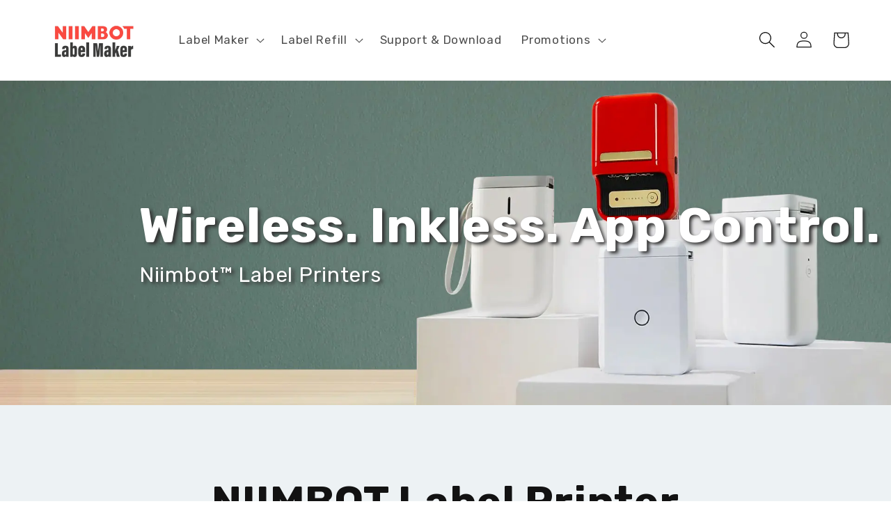

--- FILE ---
content_type: text/html; charset=utf-8
request_url: https://www.niimbotlabel.com/pages/new-home-page-20230414
body_size: 32843
content:
<!doctype html>
<html class="no-js" lang="en">
  <head>
  <meta name="facebook-domain-verification" content="jksls4p70c3g6bh3f6gsomawem72q5" />
    <meta charset="utf-8">
    <meta http-equiv="X-UA-Compatible" content="IE=edge">
    <meta name="viewport" content="width=device-width,initial-scale=1">
    <meta name="theme-color" content="">
    <link rel="canonical" href="https://www.niimbotlabel.com/pages/new-home-page-20230414">
    <link rel="preconnect" href="https://cdn.shopify.com" crossorigin><link rel="icon" type="image/png" href="//www.niimbotlabel.com/cdn/shop/files/NiimbotLabelFavicon.png?crop=center&height=32&v=1719661427&width=32"><link rel="preconnect" href="https://fonts.shopifycdn.com" crossorigin><title>
      New HOME Page 20230414
 &ndash; Niimbot Label Maker</title>

    
      <meta name="description" content="Wireless. Inkless. App Control. Niimbot™ Label Printers Wireless. Inkless. App Control. Niimbot™ Label Printers NIIMBOT Label Printer Usage Demo NIIMBOT Labels D101/D11/D110 Labels 12-25mm Wide Labels SEE MORE   B21 Labels &amp;gt;25mm Wide Labels SEE MORE   B18 Labels Non-Fading Thermal Transfer Labels SEE MORE   DELIVERY">
    

    

<meta property="og:site_name" content="Niimbot Label Maker">
<meta property="og:url" content="https://www.niimbotlabel.com/pages/new-home-page-20230414">
<meta property="og:title" content="New HOME Page 20230414">
<meta property="og:type" content="website">
<meta property="og:description" content="Wireless. Inkless. App Control. Niimbot™ Label Printers Wireless. Inkless. App Control. Niimbot™ Label Printers NIIMBOT Label Printer Usage Demo NIIMBOT Labels D101/D11/D110 Labels 12-25mm Wide Labels SEE MORE   B21 Labels &amp;gt;25mm Wide Labels SEE MORE   B18 Labels Non-Fading Thermal Transfer Labels SEE MORE   DELIVERY"><meta property="og:image" content="http://www.niimbotlabel.com/cdn/shop/files/NiimbotLabelLogo2.png?v=1719658990">
  <meta property="og:image:secure_url" content="https://www.niimbotlabel.com/cdn/shop/files/NiimbotLabelLogo2.png?v=1719658990">
  <meta property="og:image:width" content="1391">
  <meta property="og:image:height" content="618"><meta name="twitter:card" content="summary_large_image">
<meta name="twitter:title" content="New HOME Page 20230414">
<meta name="twitter:description" content="Wireless. Inkless. App Control. Niimbot™ Label Printers Wireless. Inkless. App Control. Niimbot™ Label Printers NIIMBOT Label Printer Usage Demo NIIMBOT Labels D101/D11/D110 Labels 12-25mm Wide Labels SEE MORE   B21 Labels &amp;gt;25mm Wide Labels SEE MORE   B18 Labels Non-Fading Thermal Transfer Labels SEE MORE   DELIVERY">


    <script src="//www.niimbotlabel.com/cdn/shop/t/3/assets/constants.js?v=165488195745554878101678430752" defer="defer"></script>
    <script src="//www.niimbotlabel.com/cdn/shop/t/3/assets/pubsub.js?v=2921868252632587581678430752" defer="defer"></script>
    <script src="//www.niimbotlabel.com/cdn/shop/t/3/assets/global.js?v=85297797553816670871678430752" defer="defer"></script>
    <script>window.performance && window.performance.mark && window.performance.mark('shopify.content_for_header.start');</script><meta id="shopify-digital-wallet" name="shopify-digital-wallet" content="/55282663601/digital_wallets/dialog">
<meta name="shopify-checkout-api-token" content="fdb8f10b80a02ecff1b170f500430b55">
<meta id="in-context-paypal-metadata" data-shop-id="55282663601" data-venmo-supported="false" data-environment="production" data-locale="en_US" data-paypal-v4="true" data-currency="USD">
<script async="async" src="/checkouts/internal/preloads.js?locale=en-US"></script>
<link rel="preconnect" href="https://shop.app" crossorigin="anonymous">
<script async="async" src="https://shop.app/checkouts/internal/preloads.js?locale=en-US&shop_id=55282663601" crossorigin="anonymous"></script>
<script id="apple-pay-shop-capabilities" type="application/json">{"shopId":55282663601,"countryCode":"HK","currencyCode":"USD","merchantCapabilities":["supports3DS"],"merchantId":"gid:\/\/shopify\/Shop\/55282663601","merchantName":"Niimbot Label Maker","requiredBillingContactFields":["postalAddress","email","phone"],"requiredShippingContactFields":["postalAddress","email","phone"],"shippingType":"shipping","supportedNetworks":["visa","masterCard","amex"],"total":{"type":"pending","label":"Niimbot Label Maker","amount":"1.00"},"shopifyPaymentsEnabled":true,"supportsSubscriptions":true}</script>
<script id="shopify-features" type="application/json">{"accessToken":"fdb8f10b80a02ecff1b170f500430b55","betas":["rich-media-storefront-analytics"],"domain":"www.niimbotlabel.com","predictiveSearch":true,"shopId":55282663601,"locale":"en"}</script>
<script>var Shopify = Shopify || {};
Shopify.shop = "jclabelmaker.myshopify.com";
Shopify.locale = "en";
Shopify.currency = {"active":"USD","rate":"1.0"};
Shopify.country = "US";
Shopify.theme = {"name":"Dawn","id":132054548657,"schema_name":"Dawn","schema_version":"8.0.1","theme_store_id":887,"role":"main"};
Shopify.theme.handle = "null";
Shopify.theme.style = {"id":null,"handle":null};
Shopify.cdnHost = "www.niimbotlabel.com/cdn";
Shopify.routes = Shopify.routes || {};
Shopify.routes.root = "/";</script>
<script type="module">!function(o){(o.Shopify=o.Shopify||{}).modules=!0}(window);</script>
<script>!function(o){function n(){var o=[];function n(){o.push(Array.prototype.slice.apply(arguments))}return n.q=o,n}var t=o.Shopify=o.Shopify||{};t.loadFeatures=n(),t.autoloadFeatures=n()}(window);</script>
<script>
  window.ShopifyPay = window.ShopifyPay || {};
  window.ShopifyPay.apiHost = "shop.app\/pay";
  window.ShopifyPay.redirectState = null;
</script>
<script id="shop-js-analytics" type="application/json">{"pageType":"page"}</script>
<script defer="defer" async type="module" src="//www.niimbotlabel.com/cdn/shopifycloud/shop-js/modules/v2/client.init-shop-cart-sync_C5BV16lS.en.esm.js"></script>
<script defer="defer" async type="module" src="//www.niimbotlabel.com/cdn/shopifycloud/shop-js/modules/v2/chunk.common_CygWptCX.esm.js"></script>
<script type="module">
  await import("//www.niimbotlabel.com/cdn/shopifycloud/shop-js/modules/v2/client.init-shop-cart-sync_C5BV16lS.en.esm.js");
await import("//www.niimbotlabel.com/cdn/shopifycloud/shop-js/modules/v2/chunk.common_CygWptCX.esm.js");

  window.Shopify.SignInWithShop?.initShopCartSync?.({"fedCMEnabled":true,"windoidEnabled":true});

</script>
<script>
  window.Shopify = window.Shopify || {};
  if (!window.Shopify.featureAssets) window.Shopify.featureAssets = {};
  window.Shopify.featureAssets['shop-js'] = {"shop-cart-sync":["modules/v2/client.shop-cart-sync_ZFArdW7E.en.esm.js","modules/v2/chunk.common_CygWptCX.esm.js"],"init-fed-cm":["modules/v2/client.init-fed-cm_CmiC4vf6.en.esm.js","modules/v2/chunk.common_CygWptCX.esm.js"],"shop-button":["modules/v2/client.shop-button_tlx5R9nI.en.esm.js","modules/v2/chunk.common_CygWptCX.esm.js"],"shop-cash-offers":["modules/v2/client.shop-cash-offers_DOA2yAJr.en.esm.js","modules/v2/chunk.common_CygWptCX.esm.js","modules/v2/chunk.modal_D71HUcav.esm.js"],"init-windoid":["modules/v2/client.init-windoid_sURxWdc1.en.esm.js","modules/v2/chunk.common_CygWptCX.esm.js"],"shop-toast-manager":["modules/v2/client.shop-toast-manager_ClPi3nE9.en.esm.js","modules/v2/chunk.common_CygWptCX.esm.js"],"init-shop-email-lookup-coordinator":["modules/v2/client.init-shop-email-lookup-coordinator_B8hsDcYM.en.esm.js","modules/v2/chunk.common_CygWptCX.esm.js"],"init-shop-cart-sync":["modules/v2/client.init-shop-cart-sync_C5BV16lS.en.esm.js","modules/v2/chunk.common_CygWptCX.esm.js"],"avatar":["modules/v2/client.avatar_BTnouDA3.en.esm.js"],"pay-button":["modules/v2/client.pay-button_FdsNuTd3.en.esm.js","modules/v2/chunk.common_CygWptCX.esm.js"],"init-customer-accounts":["modules/v2/client.init-customer-accounts_DxDtT_ad.en.esm.js","modules/v2/client.shop-login-button_C5VAVYt1.en.esm.js","modules/v2/chunk.common_CygWptCX.esm.js","modules/v2/chunk.modal_D71HUcav.esm.js"],"init-shop-for-new-customer-accounts":["modules/v2/client.init-shop-for-new-customer-accounts_ChsxoAhi.en.esm.js","modules/v2/client.shop-login-button_C5VAVYt1.en.esm.js","modules/v2/chunk.common_CygWptCX.esm.js","modules/v2/chunk.modal_D71HUcav.esm.js"],"shop-login-button":["modules/v2/client.shop-login-button_C5VAVYt1.en.esm.js","modules/v2/chunk.common_CygWptCX.esm.js","modules/v2/chunk.modal_D71HUcav.esm.js"],"init-customer-accounts-sign-up":["modules/v2/client.init-customer-accounts-sign-up_CPSyQ0Tj.en.esm.js","modules/v2/client.shop-login-button_C5VAVYt1.en.esm.js","modules/v2/chunk.common_CygWptCX.esm.js","modules/v2/chunk.modal_D71HUcav.esm.js"],"shop-follow-button":["modules/v2/client.shop-follow-button_Cva4Ekp9.en.esm.js","modules/v2/chunk.common_CygWptCX.esm.js","modules/v2/chunk.modal_D71HUcav.esm.js"],"checkout-modal":["modules/v2/client.checkout-modal_BPM8l0SH.en.esm.js","modules/v2/chunk.common_CygWptCX.esm.js","modules/v2/chunk.modal_D71HUcav.esm.js"],"lead-capture":["modules/v2/client.lead-capture_Bi8yE_yS.en.esm.js","modules/v2/chunk.common_CygWptCX.esm.js","modules/v2/chunk.modal_D71HUcav.esm.js"],"shop-login":["modules/v2/client.shop-login_D6lNrXab.en.esm.js","modules/v2/chunk.common_CygWptCX.esm.js","modules/v2/chunk.modal_D71HUcav.esm.js"],"payment-terms":["modules/v2/client.payment-terms_CZxnsJam.en.esm.js","modules/v2/chunk.common_CygWptCX.esm.js","modules/v2/chunk.modal_D71HUcav.esm.js"]};
</script>
<script>(function() {
  var isLoaded = false;
  function asyncLoad() {
    if (isLoaded) return;
    isLoaded = true;
    var urls = ["https:\/\/mds.oceanpayment.com\/assets\/shopifylogo\/paypal,visa,visa_electron,mastercard,maestro,jcb,american_express,klarna,apple_pay,google_pay.js?shop=jclabelmaker.myshopify.com"];
    for (var i = 0; i < urls.length; i++) {
      var s = document.createElement('script');
      s.type = 'text/javascript';
      s.async = true;
      s.src = urls[i];
      var x = document.getElementsByTagName('script')[0];
      x.parentNode.insertBefore(s, x);
    }
  };
  if(window.attachEvent) {
    window.attachEvent('onload', asyncLoad);
  } else {
    window.addEventListener('load', asyncLoad, false);
  }
})();</script>
<script id="__st">var __st={"a":55282663601,"offset":-21600,"reqid":"a919c799-6683-45af-b58d-6d45c07c8b94-1768824594","pageurl":"www.niimbotlabel.com\/pages\/new-home-page-20230414","s":"pages-92725510321","u":"d4fc3a603686","p":"page","rtyp":"page","rid":92725510321};</script>
<script>window.ShopifyPaypalV4VisibilityTracking = true;</script>
<script id="captcha-bootstrap">!function(){'use strict';const t='contact',e='account',n='new_comment',o=[[t,t],['blogs',n],['comments',n],[t,'customer']],c=[[e,'customer_login'],[e,'guest_login'],[e,'recover_customer_password'],[e,'create_customer']],r=t=>t.map((([t,e])=>`form[action*='/${t}']:not([data-nocaptcha='true']) input[name='form_type'][value='${e}']`)).join(','),a=t=>()=>t?[...document.querySelectorAll(t)].map((t=>t.form)):[];function s(){const t=[...o],e=r(t);return a(e)}const i='password',u='form_key',d=['recaptcha-v3-token','g-recaptcha-response','h-captcha-response',i],f=()=>{try{return window.sessionStorage}catch{return}},m='__shopify_v',_=t=>t.elements[u];function p(t,e,n=!1){try{const o=window.sessionStorage,c=JSON.parse(o.getItem(e)),{data:r}=function(t){const{data:e,action:n}=t;return t[m]||n?{data:e,action:n}:{data:t,action:n}}(c);for(const[e,n]of Object.entries(r))t.elements[e]&&(t.elements[e].value=n);n&&o.removeItem(e)}catch(o){console.error('form repopulation failed',{error:o})}}const l='form_type',E='cptcha';function T(t){t.dataset[E]=!0}const w=window,h=w.document,L='Shopify',v='ce_forms',y='captcha';let A=!1;((t,e)=>{const n=(g='f06e6c50-85a8-45c8-87d0-21a2b65856fe',I='https://cdn.shopify.com/shopifycloud/storefront-forms-hcaptcha/ce_storefront_forms_captcha_hcaptcha.v1.5.2.iife.js',D={infoText:'Protected by hCaptcha',privacyText:'Privacy',termsText:'Terms'},(t,e,n)=>{const o=w[L][v],c=o.bindForm;if(c)return c(t,g,e,D).then(n);var r;o.q.push([[t,g,e,D],n]),r=I,A||(h.body.append(Object.assign(h.createElement('script'),{id:'captcha-provider',async:!0,src:r})),A=!0)});var g,I,D;w[L]=w[L]||{},w[L][v]=w[L][v]||{},w[L][v].q=[],w[L][y]=w[L][y]||{},w[L][y].protect=function(t,e){n(t,void 0,e),T(t)},Object.freeze(w[L][y]),function(t,e,n,w,h,L){const[v,y,A,g]=function(t,e,n){const i=e?o:[],u=t?c:[],d=[...i,...u],f=r(d),m=r(i),_=r(d.filter((([t,e])=>n.includes(e))));return[a(f),a(m),a(_),s()]}(w,h,L),I=t=>{const e=t.target;return e instanceof HTMLFormElement?e:e&&e.form},D=t=>v().includes(t);t.addEventListener('submit',(t=>{const e=I(t);if(!e)return;const n=D(e)&&!e.dataset.hcaptchaBound&&!e.dataset.recaptchaBound,o=_(e),c=g().includes(e)&&(!o||!o.value);(n||c)&&t.preventDefault(),c&&!n&&(function(t){try{if(!f())return;!function(t){const e=f();if(!e)return;const n=_(t);if(!n)return;const o=n.value;o&&e.removeItem(o)}(t);const e=Array.from(Array(32),(()=>Math.random().toString(36)[2])).join('');!function(t,e){_(t)||t.append(Object.assign(document.createElement('input'),{type:'hidden',name:u})),t.elements[u].value=e}(t,e),function(t,e){const n=f();if(!n)return;const o=[...t.querySelectorAll(`input[type='${i}']`)].map((({name:t})=>t)),c=[...d,...o],r={};for(const[a,s]of new FormData(t).entries())c.includes(a)||(r[a]=s);n.setItem(e,JSON.stringify({[m]:1,action:t.action,data:r}))}(t,e)}catch(e){console.error('failed to persist form',e)}}(e),e.submit())}));const S=(t,e)=>{t&&!t.dataset[E]&&(n(t,e.some((e=>e===t))),T(t))};for(const o of['focusin','change'])t.addEventListener(o,(t=>{const e=I(t);D(e)&&S(e,y())}));const B=e.get('form_key'),M=e.get(l),P=B&&M;t.addEventListener('DOMContentLoaded',(()=>{const t=y();if(P)for(const e of t)e.elements[l].value===M&&p(e,B);[...new Set([...A(),...v().filter((t=>'true'===t.dataset.shopifyCaptcha))])].forEach((e=>S(e,t)))}))}(h,new URLSearchParams(w.location.search),n,t,e,['guest_login'])})(!0,!0)}();</script>
<script integrity="sha256-4kQ18oKyAcykRKYeNunJcIwy7WH5gtpwJnB7kiuLZ1E=" data-source-attribution="shopify.loadfeatures" defer="defer" src="//www.niimbotlabel.com/cdn/shopifycloud/storefront/assets/storefront/load_feature-a0a9edcb.js" crossorigin="anonymous"></script>
<script crossorigin="anonymous" defer="defer" src="//www.niimbotlabel.com/cdn/shopifycloud/storefront/assets/shopify_pay/storefront-65b4c6d7.js?v=20250812"></script>
<script data-source-attribution="shopify.dynamic_checkout.dynamic.init">var Shopify=Shopify||{};Shopify.PaymentButton=Shopify.PaymentButton||{isStorefrontPortableWallets:!0,init:function(){window.Shopify.PaymentButton.init=function(){};var t=document.createElement("script");t.src="https://www.niimbotlabel.com/cdn/shopifycloud/portable-wallets/latest/portable-wallets.en.js",t.type="module",document.head.appendChild(t)}};
</script>
<script data-source-attribution="shopify.dynamic_checkout.buyer_consent">
  function portableWalletsHideBuyerConsent(e){var t=document.getElementById("shopify-buyer-consent"),n=document.getElementById("shopify-subscription-policy-button");t&&n&&(t.classList.add("hidden"),t.setAttribute("aria-hidden","true"),n.removeEventListener("click",e))}function portableWalletsShowBuyerConsent(e){var t=document.getElementById("shopify-buyer-consent"),n=document.getElementById("shopify-subscription-policy-button");t&&n&&(t.classList.remove("hidden"),t.removeAttribute("aria-hidden"),n.addEventListener("click",e))}window.Shopify?.PaymentButton&&(window.Shopify.PaymentButton.hideBuyerConsent=portableWalletsHideBuyerConsent,window.Shopify.PaymentButton.showBuyerConsent=portableWalletsShowBuyerConsent);
</script>
<script data-source-attribution="shopify.dynamic_checkout.cart.bootstrap">document.addEventListener("DOMContentLoaded",(function(){function t(){return document.querySelector("shopify-accelerated-checkout-cart, shopify-accelerated-checkout")}if(t())Shopify.PaymentButton.init();else{new MutationObserver((function(e,n){t()&&(Shopify.PaymentButton.init(),n.disconnect())})).observe(document.body,{childList:!0,subtree:!0})}}));
</script>
<link id="shopify-accelerated-checkout-styles" rel="stylesheet" media="screen" href="https://www.niimbotlabel.com/cdn/shopifycloud/portable-wallets/latest/accelerated-checkout-backwards-compat.css" crossorigin="anonymous">
<style id="shopify-accelerated-checkout-cart">
        #shopify-buyer-consent {
  margin-top: 1em;
  display: inline-block;
  width: 100%;
}

#shopify-buyer-consent.hidden {
  display: none;
}

#shopify-subscription-policy-button {
  background: none;
  border: none;
  padding: 0;
  text-decoration: underline;
  font-size: inherit;
  cursor: pointer;
}

#shopify-subscription-policy-button::before {
  box-shadow: none;
}

      </style>
<script id="sections-script" data-sections="header,footer" defer="defer" src="//www.niimbotlabel.com/cdn/shop/t/3/compiled_assets/scripts.js?v=4879"></script>
<script>window.performance && window.performance.mark && window.performance.mark('shopify.content_for_header.end');</script>


    <style data-shopify>
      @font-face {
  font-family: Rubik;
  font-weight: 400;
  font-style: normal;
  font-display: swap;
  src: url("//www.niimbotlabel.com/cdn/fonts/rubik/rubik_n4.c2fb67c90aa34ecf8da34fc1da937ee9c0c27942.woff2") format("woff2"),
       url("//www.niimbotlabel.com/cdn/fonts/rubik/rubik_n4.d229bd4a6a25ec476a0829a74bf3657a5fd9aa36.woff") format("woff");
}

      @font-face {
  font-family: Rubik;
  font-weight: 700;
  font-style: normal;
  font-display: swap;
  src: url("//www.niimbotlabel.com/cdn/fonts/rubik/rubik_n7.9ddb1ff19ac4667369e1c444a6663062e115e651.woff2") format("woff2"),
       url("//www.niimbotlabel.com/cdn/fonts/rubik/rubik_n7.2f2815a4763d5118fdb49ad25ccceea3eafcae92.woff") format("woff");
}

      @font-face {
  font-family: Rubik;
  font-weight: 400;
  font-style: italic;
  font-display: swap;
  src: url("//www.niimbotlabel.com/cdn/fonts/rubik/rubik_i4.528fdfa8adf0c2cb49c0f6d132dcaffa910849d6.woff2") format("woff2"),
       url("//www.niimbotlabel.com/cdn/fonts/rubik/rubik_i4.937396c2106c0db7a4072bbcd373d4e3d0ab306b.woff") format("woff");
}

      @font-face {
  font-family: Rubik;
  font-weight: 700;
  font-style: italic;
  font-display: swap;
  src: url("//www.niimbotlabel.com/cdn/fonts/rubik/rubik_i7.e37585fef76596b7b87ec84ca28db2ef5e3df433.woff2") format("woff2"),
       url("//www.niimbotlabel.com/cdn/fonts/rubik/rubik_i7.a18d51774424b841c335ca3a15ab66cba9fce8c1.woff") format("woff");
}

      @font-face {
  font-family: Rubik;
  font-weight: 400;
  font-style: normal;
  font-display: swap;
  src: url("//www.niimbotlabel.com/cdn/fonts/rubik/rubik_n4.c2fb67c90aa34ecf8da34fc1da937ee9c0c27942.woff2") format("woff2"),
       url("//www.niimbotlabel.com/cdn/fonts/rubik/rubik_n4.d229bd4a6a25ec476a0829a74bf3657a5fd9aa36.woff") format("woff");
}


      :root {
        --font-body-family: Rubik, sans-serif;
        --font-body-style: normal;
        --font-body-weight: 400;
        --font-body-weight-bold: 700;

        --font-heading-family: Rubik, sans-serif;
        --font-heading-style: normal;
        --font-heading-weight: 400;

        --font-body-scale: 1.2;
        --font-heading-scale: 1.0;

        --color-base-text: 18, 18, 18;
        --color-shadow: 18, 18, 18;
        --color-base-background-1: 255, 255, 255;
        --color-base-background-2: 243, 243, 243;
        --color-base-solid-button-labels: 255, 255, 255;
        --color-base-outline-button-labels: 18, 18, 18;
        --color-base-accent-1: 226, 33, 32;
        --color-base-accent-2: 51, 79, 180;
        --payment-terms-background-color: #ffffff;

        --gradient-base-background-1: #ffffff;
        --gradient-base-background-2: #f3f3f3;
        --gradient-base-accent-1: #e22120;
        --gradient-base-accent-2: #334fb4;

        --media-padding: px;
        --media-border-opacity: 0.05;
        --media-border-width: 1px;
        --media-radius: 0px;
        --media-shadow-opacity: 0.0;
        --media-shadow-horizontal-offset: 0px;
        --media-shadow-vertical-offset: 4px;
        --media-shadow-blur-radius: 5px;
        --media-shadow-visible: 0;

        --page-width: 120rem;
        --page-width-margin: 0rem;

        --product-card-image-padding: 0.0rem;
        --product-card-corner-radius: 0.0rem;
        --product-card-text-alignment: left;
        --product-card-border-width: 0.0rem;
        --product-card-border-opacity: 0.1;
        --product-card-shadow-opacity: 0.0;
        --product-card-shadow-visible: 0;
        --product-card-shadow-horizontal-offset: 0.0rem;
        --product-card-shadow-vertical-offset: 0.4rem;
        --product-card-shadow-blur-radius: 0.5rem;

        --collection-card-image-padding: 0.0rem;
        --collection-card-corner-radius: 0.0rem;
        --collection-card-text-alignment: left;
        --collection-card-border-width: 0.0rem;
        --collection-card-border-opacity: 0.1;
        --collection-card-shadow-opacity: 0.0;
        --collection-card-shadow-visible: 0;
        --collection-card-shadow-horizontal-offset: 0.0rem;
        --collection-card-shadow-vertical-offset: 0.4rem;
        --collection-card-shadow-blur-radius: 0.5rem;

        --blog-card-image-padding: 0.0rem;
        --blog-card-corner-radius: 0.0rem;
        --blog-card-text-alignment: left;
        --blog-card-border-width: 0.0rem;
        --blog-card-border-opacity: 0.1;
        --blog-card-shadow-opacity: 0.0;
        --blog-card-shadow-visible: 0;
        --blog-card-shadow-horizontal-offset: 0.0rem;
        --blog-card-shadow-vertical-offset: 0.4rem;
        --blog-card-shadow-blur-radius: 0.5rem;

        --badge-corner-radius: 4.0rem;

        --popup-border-width: 1px;
        --popup-border-opacity: 0.1;
        --popup-corner-radius: 0px;
        --popup-shadow-opacity: 0.0;
        --popup-shadow-horizontal-offset: 0px;
        --popup-shadow-vertical-offset: 4px;
        --popup-shadow-blur-radius: 5px;

        --drawer-border-width: 1px;
        --drawer-border-opacity: 0.1;
        --drawer-shadow-opacity: 0.0;
        --drawer-shadow-horizontal-offset: 0px;
        --drawer-shadow-vertical-offset: 4px;
        --drawer-shadow-blur-radius: 5px;

        --spacing-sections-desktop: 0px;
        --spacing-sections-mobile: 0px;

        --grid-desktop-vertical-spacing: 8px;
        --grid-desktop-horizontal-spacing: 8px;
        --grid-mobile-vertical-spacing: 4px;
        --grid-mobile-horizontal-spacing: 4px;

        --text-boxes-border-opacity: 0.1;
        --text-boxes-border-width: 0px;
        --text-boxes-radius: 0px;
        --text-boxes-shadow-opacity: 0.0;
        --text-boxes-shadow-visible: 0;
        --text-boxes-shadow-horizontal-offset: 0px;
        --text-boxes-shadow-vertical-offset: 4px;
        --text-boxes-shadow-blur-radius: 5px;

        --buttons-radius: 0px;
        --buttons-radius-outset: 0px;
        --buttons-border-width: 1px;
        --buttons-border-opacity: 1.0;
        --buttons-shadow-opacity: 0.0;
        --buttons-shadow-visible: 0;
        --buttons-shadow-horizontal-offset: 0px;
        --buttons-shadow-vertical-offset: 4px;
        --buttons-shadow-blur-radius: 5px;
        --buttons-border-offset: 0px;

        --inputs-radius: 0px;
        --inputs-border-width: 1px;
        --inputs-border-opacity: 0.55;
        --inputs-shadow-opacity: 0.0;
        --inputs-shadow-horizontal-offset: 0px;
        --inputs-margin-offset: 0px;
        --inputs-shadow-vertical-offset: 4px;
        --inputs-shadow-blur-radius: 5px;
        --inputs-radius-outset: 0px;

        --variant-pills-radius: 40px;
        --variant-pills-border-width: 1px;
        --variant-pills-border-opacity: 0.55;
        --variant-pills-shadow-opacity: 0.0;
        --variant-pills-shadow-horizontal-offset: 0px;
        --variant-pills-shadow-vertical-offset: 4px;
        --variant-pills-shadow-blur-radius: 5px;
      }

      *,
      *::before,
      *::after {
        box-sizing: inherit;
      }

      html {
        box-sizing: border-box;
        font-size: calc(var(--font-body-scale) * 62.5%);
        height: 100%;
      }

      body {
        display: grid;
        grid-template-rows: auto auto 1fr auto;
        grid-template-columns: 100%;
        min-height: 100%;
        margin: 0;
        font-size: 1.5rem;
        letter-spacing: 0.06rem;
        line-height: calc(1 + 0.8 / var(--font-body-scale));
        font-family: var(--font-body-family);
        font-style: var(--font-body-style);
        font-weight: var(--font-body-weight);
      }

      @media screen and (min-width: 750px) {
        body {
          font-size: 1.6rem;
        }
      }
    </style>

    <link href="//www.niimbotlabel.com/cdn/shop/t/3/assets/base.css?v=831047894957930821678430751" rel="stylesheet" type="text/css" media="all" />
<link rel="preload" as="font" href="//www.niimbotlabel.com/cdn/fonts/rubik/rubik_n4.c2fb67c90aa34ecf8da34fc1da937ee9c0c27942.woff2" type="font/woff2" crossorigin><link rel="preload" as="font" href="//www.niimbotlabel.com/cdn/fonts/rubik/rubik_n4.c2fb67c90aa34ecf8da34fc1da937ee9c0c27942.woff2" type="font/woff2" crossorigin><link rel="stylesheet" href="//www.niimbotlabel.com/cdn/shop/t/3/assets/component-predictive-search.css?v=85913294783299393391678430751" media="print" onload="this.media='all'"><script>document.documentElement.className = document.documentElement.className.replace('no-js', 'js');
    if (Shopify.designMode) {
      document.documentElement.classList.add('shopify-design-mode');
    }
    </script>
  <!-- "snippets/alireviews_core.liquid" was not rendered, the associated app was uninstalled --> 
 	<!-- "snippets/vitals-loader.liquid" was not rendered, the associated app was uninstalled -->

<!--Gem_Page_Header_Script-->
    


<!--End_Gem_Page_Header_Script-->

<!-- BEGIN app block: shopify://apps/gempages-builder/blocks/embed-gp-script-head/20b379d4-1b20-474c-a6ca-665c331919f3 -->








  




<style>
cart-notification{
  display: none!important;
}
</style>


<!-- END app block --><link href="https://monorail-edge.shopifysvc.com" rel="dns-prefetch">
<script>(function(){if ("sendBeacon" in navigator && "performance" in window) {try {var session_token_from_headers = performance.getEntriesByType('navigation')[0].serverTiming.find(x => x.name == '_s').description;} catch {var session_token_from_headers = undefined;}var session_cookie_matches = document.cookie.match(/_shopify_s=([^;]*)/);var session_token_from_cookie = session_cookie_matches && session_cookie_matches.length === 2 ? session_cookie_matches[1] : "";var session_token = session_token_from_headers || session_token_from_cookie || "";function handle_abandonment_event(e) {var entries = performance.getEntries().filter(function(entry) {return /monorail-edge.shopifysvc.com/.test(entry.name);});if (!window.abandonment_tracked && entries.length === 0) {window.abandonment_tracked = true;var currentMs = Date.now();var navigation_start = performance.timing.navigationStart;var payload = {shop_id: 55282663601,url: window.location.href,navigation_start,duration: currentMs - navigation_start,session_token,page_type: "page"};window.navigator.sendBeacon("https://monorail-edge.shopifysvc.com/v1/produce", JSON.stringify({schema_id: "online_store_buyer_site_abandonment/1.1",payload: payload,metadata: {event_created_at_ms: currentMs,event_sent_at_ms: currentMs}}));}}window.addEventListener('pagehide', handle_abandonment_event);}}());</script>
<script id="web-pixels-manager-setup">(function e(e,d,r,n,o){if(void 0===o&&(o={}),!Boolean(null===(a=null===(i=window.Shopify)||void 0===i?void 0:i.analytics)||void 0===a?void 0:a.replayQueue)){var i,a;window.Shopify=window.Shopify||{};var t=window.Shopify;t.analytics=t.analytics||{};var s=t.analytics;s.replayQueue=[],s.publish=function(e,d,r){return s.replayQueue.push([e,d,r]),!0};try{self.performance.mark("wpm:start")}catch(e){}var l=function(){var e={modern:/Edge?\/(1{2}[4-9]|1[2-9]\d|[2-9]\d{2}|\d{4,})\.\d+(\.\d+|)|Firefox\/(1{2}[4-9]|1[2-9]\d|[2-9]\d{2}|\d{4,})\.\d+(\.\d+|)|Chrom(ium|e)\/(9{2}|\d{3,})\.\d+(\.\d+|)|(Maci|X1{2}).+ Version\/(15\.\d+|(1[6-9]|[2-9]\d|\d{3,})\.\d+)([,.]\d+|)( \(\w+\)|)( Mobile\/\w+|) Safari\/|Chrome.+OPR\/(9{2}|\d{3,})\.\d+\.\d+|(CPU[ +]OS|iPhone[ +]OS|CPU[ +]iPhone|CPU IPhone OS|CPU iPad OS)[ +]+(15[._]\d+|(1[6-9]|[2-9]\d|\d{3,})[._]\d+)([._]\d+|)|Android:?[ /-](13[3-9]|1[4-9]\d|[2-9]\d{2}|\d{4,})(\.\d+|)(\.\d+|)|Android.+Firefox\/(13[5-9]|1[4-9]\d|[2-9]\d{2}|\d{4,})\.\d+(\.\d+|)|Android.+Chrom(ium|e)\/(13[3-9]|1[4-9]\d|[2-9]\d{2}|\d{4,})\.\d+(\.\d+|)|SamsungBrowser\/([2-9]\d|\d{3,})\.\d+/,legacy:/Edge?\/(1[6-9]|[2-9]\d|\d{3,})\.\d+(\.\d+|)|Firefox\/(5[4-9]|[6-9]\d|\d{3,})\.\d+(\.\d+|)|Chrom(ium|e)\/(5[1-9]|[6-9]\d|\d{3,})\.\d+(\.\d+|)([\d.]+$|.*Safari\/(?![\d.]+ Edge\/[\d.]+$))|(Maci|X1{2}).+ Version\/(10\.\d+|(1[1-9]|[2-9]\d|\d{3,})\.\d+)([,.]\d+|)( \(\w+\)|)( Mobile\/\w+|) Safari\/|Chrome.+OPR\/(3[89]|[4-9]\d|\d{3,})\.\d+\.\d+|(CPU[ +]OS|iPhone[ +]OS|CPU[ +]iPhone|CPU IPhone OS|CPU iPad OS)[ +]+(10[._]\d+|(1[1-9]|[2-9]\d|\d{3,})[._]\d+)([._]\d+|)|Android:?[ /-](13[3-9]|1[4-9]\d|[2-9]\d{2}|\d{4,})(\.\d+|)(\.\d+|)|Mobile Safari.+OPR\/([89]\d|\d{3,})\.\d+\.\d+|Android.+Firefox\/(13[5-9]|1[4-9]\d|[2-9]\d{2}|\d{4,})\.\d+(\.\d+|)|Android.+Chrom(ium|e)\/(13[3-9]|1[4-9]\d|[2-9]\d{2}|\d{4,})\.\d+(\.\d+|)|Android.+(UC? ?Browser|UCWEB|U3)[ /]?(15\.([5-9]|\d{2,})|(1[6-9]|[2-9]\d|\d{3,})\.\d+)\.\d+|SamsungBrowser\/(5\.\d+|([6-9]|\d{2,})\.\d+)|Android.+MQ{2}Browser\/(14(\.(9|\d{2,})|)|(1[5-9]|[2-9]\d|\d{3,})(\.\d+|))(\.\d+|)|K[Aa][Ii]OS\/(3\.\d+|([4-9]|\d{2,})\.\d+)(\.\d+|)/},d=e.modern,r=e.legacy,n=navigator.userAgent;return n.match(d)?"modern":n.match(r)?"legacy":"unknown"}(),u="modern"===l?"modern":"legacy",c=(null!=n?n:{modern:"",legacy:""})[u],f=function(e){return[e.baseUrl,"/wpm","/b",e.hashVersion,"modern"===e.buildTarget?"m":"l",".js"].join("")}({baseUrl:d,hashVersion:r,buildTarget:u}),m=function(e){var d=e.version,r=e.bundleTarget,n=e.surface,o=e.pageUrl,i=e.monorailEndpoint;return{emit:function(e){var a=e.status,t=e.errorMsg,s=(new Date).getTime(),l=JSON.stringify({metadata:{event_sent_at_ms:s},events:[{schema_id:"web_pixels_manager_load/3.1",payload:{version:d,bundle_target:r,page_url:o,status:a,surface:n,error_msg:t},metadata:{event_created_at_ms:s}}]});if(!i)return console&&console.warn&&console.warn("[Web Pixels Manager] No Monorail endpoint provided, skipping logging."),!1;try{return self.navigator.sendBeacon.bind(self.navigator)(i,l)}catch(e){}var u=new XMLHttpRequest;try{return u.open("POST",i,!0),u.setRequestHeader("Content-Type","text/plain"),u.send(l),!0}catch(e){return console&&console.warn&&console.warn("[Web Pixels Manager] Got an unhandled error while logging to Monorail."),!1}}}}({version:r,bundleTarget:l,surface:e.surface,pageUrl:self.location.href,monorailEndpoint:e.monorailEndpoint});try{o.browserTarget=l,function(e){var d=e.src,r=e.async,n=void 0===r||r,o=e.onload,i=e.onerror,a=e.sri,t=e.scriptDataAttributes,s=void 0===t?{}:t,l=document.createElement("script"),u=document.querySelector("head"),c=document.querySelector("body");if(l.async=n,l.src=d,a&&(l.integrity=a,l.crossOrigin="anonymous"),s)for(var f in s)if(Object.prototype.hasOwnProperty.call(s,f))try{l.dataset[f]=s[f]}catch(e){}if(o&&l.addEventListener("load",o),i&&l.addEventListener("error",i),u)u.appendChild(l);else{if(!c)throw new Error("Did not find a head or body element to append the script");c.appendChild(l)}}({src:f,async:!0,onload:function(){if(!function(){var e,d;return Boolean(null===(d=null===(e=window.Shopify)||void 0===e?void 0:e.analytics)||void 0===d?void 0:d.initialized)}()){var d=window.webPixelsManager.init(e)||void 0;if(d){var r=window.Shopify.analytics;r.replayQueue.forEach((function(e){var r=e[0],n=e[1],o=e[2];d.publishCustomEvent(r,n,o)})),r.replayQueue=[],r.publish=d.publishCustomEvent,r.visitor=d.visitor,r.initialized=!0}}},onerror:function(){return m.emit({status:"failed",errorMsg:"".concat(f," has failed to load")})},sri:function(e){var d=/^sha384-[A-Za-z0-9+/=]+$/;return"string"==typeof e&&d.test(e)}(c)?c:"",scriptDataAttributes:o}),m.emit({status:"loading"})}catch(e){m.emit({status:"failed",errorMsg:(null==e?void 0:e.message)||"Unknown error"})}}})({shopId: 55282663601,storefrontBaseUrl: "https://www.niimbotlabel.com",extensionsBaseUrl: "https://extensions.shopifycdn.com/cdn/shopifycloud/web-pixels-manager",monorailEndpoint: "https://monorail-edge.shopifysvc.com/unstable/produce_batch",surface: "storefront-renderer",enabledBetaFlags: ["2dca8a86"],webPixelsConfigList: [{"id":"476184753","configuration":"{\"config\":\"{\\\"pixel_id\\\":\\\"G-D4XG39NVPR\\\",\\\"gtag_events\\\":[{\\\"type\\\":\\\"purchase\\\",\\\"action_label\\\":\\\"G-D4XG39NVPR\\\"},{\\\"type\\\":\\\"page_view\\\",\\\"action_label\\\":\\\"G-D4XG39NVPR\\\"},{\\\"type\\\":\\\"view_item\\\",\\\"action_label\\\":\\\"G-D4XG39NVPR\\\"},{\\\"type\\\":\\\"search\\\",\\\"action_label\\\":\\\"G-D4XG39NVPR\\\"},{\\\"type\\\":\\\"add_to_cart\\\",\\\"action_label\\\":\\\"G-D4XG39NVPR\\\"},{\\\"type\\\":\\\"begin_checkout\\\",\\\"action_label\\\":\\\"G-D4XG39NVPR\\\"},{\\\"type\\\":\\\"add_payment_info\\\",\\\"action_label\\\":\\\"G-D4XG39NVPR\\\"}],\\\"enable_monitoring_mode\\\":false}\"}","eventPayloadVersion":"v1","runtimeContext":"OPEN","scriptVersion":"b2a88bafab3e21179ed38636efcd8a93","type":"APP","apiClientId":1780363,"privacyPurposes":[],"dataSharingAdjustments":{"protectedCustomerApprovalScopes":["read_customer_address","read_customer_email","read_customer_name","read_customer_personal_data","read_customer_phone"]}},{"id":"418906289","configuration":"{\"pixelCode\":\"CCG2HIJC77UFVDR3FN9G\"}","eventPayloadVersion":"v1","runtimeContext":"STRICT","scriptVersion":"22e92c2ad45662f435e4801458fb78cc","type":"APP","apiClientId":4383523,"privacyPurposes":["ANALYTICS","MARKETING","SALE_OF_DATA"],"dataSharingAdjustments":{"protectedCustomerApprovalScopes":["read_customer_address","read_customer_email","read_customer_name","read_customer_personal_data","read_customer_phone"]}},{"id":"236585137","configuration":"{\"pixel_id\":\"512293057075392\",\"pixel_type\":\"facebook_pixel\",\"metaapp_system_user_token\":\"-\"}","eventPayloadVersion":"v1","runtimeContext":"OPEN","scriptVersion":"ca16bc87fe92b6042fbaa3acc2fbdaa6","type":"APP","apiClientId":2329312,"privacyPurposes":["ANALYTICS","MARKETING","SALE_OF_DATA"],"dataSharingAdjustments":{"protectedCustomerApprovalScopes":["read_customer_address","read_customer_email","read_customer_name","read_customer_personal_data","read_customer_phone"]}},{"id":"28672177","configuration":"{\"campaignID\":\"18026\",\"externalExecutionURL\":\"https:\/\/engine.saasler.com\/api\/v1\/webhook_executions\/759403f2523ca77b74f32f01ead34d86\"}","eventPayloadVersion":"v1","runtimeContext":"STRICT","scriptVersion":"d89aa9260a7e3daa33c6dca1e641a0ca","type":"APP","apiClientId":3546795,"privacyPurposes":[],"dataSharingAdjustments":{"protectedCustomerApprovalScopes":["read_customer_email","read_customer_personal_data"]}},{"id":"shopify-app-pixel","configuration":"{}","eventPayloadVersion":"v1","runtimeContext":"STRICT","scriptVersion":"0450","apiClientId":"shopify-pixel","type":"APP","privacyPurposes":["ANALYTICS","MARKETING"]},{"id":"shopify-custom-pixel","eventPayloadVersion":"v1","runtimeContext":"LAX","scriptVersion":"0450","apiClientId":"shopify-pixel","type":"CUSTOM","privacyPurposes":["ANALYTICS","MARKETING"]}],isMerchantRequest: false,initData: {"shop":{"name":"Niimbot Label Maker","paymentSettings":{"currencyCode":"USD"},"myshopifyDomain":"jclabelmaker.myshopify.com","countryCode":"HK","storefrontUrl":"https:\/\/www.niimbotlabel.com"},"customer":null,"cart":null,"checkout":null,"productVariants":[],"purchasingCompany":null},},"https://www.niimbotlabel.com/cdn","fcfee988w5aeb613cpc8e4bc33m6693e112",{"modern":"","legacy":""},{"shopId":"55282663601","storefrontBaseUrl":"https:\/\/www.niimbotlabel.com","extensionBaseUrl":"https:\/\/extensions.shopifycdn.com\/cdn\/shopifycloud\/web-pixels-manager","surface":"storefront-renderer","enabledBetaFlags":"[\"2dca8a86\"]","isMerchantRequest":"false","hashVersion":"fcfee988w5aeb613cpc8e4bc33m6693e112","publish":"custom","events":"[[\"page_viewed\",{}]]"});</script><script>
  window.ShopifyAnalytics = window.ShopifyAnalytics || {};
  window.ShopifyAnalytics.meta = window.ShopifyAnalytics.meta || {};
  window.ShopifyAnalytics.meta.currency = 'USD';
  var meta = {"page":{"pageType":"page","resourceType":"page","resourceId":92725510321,"requestId":"a919c799-6683-45af-b58d-6d45c07c8b94-1768824594"}};
  for (var attr in meta) {
    window.ShopifyAnalytics.meta[attr] = meta[attr];
  }
</script>
<script class="analytics">
  (function () {
    var customDocumentWrite = function(content) {
      var jquery = null;

      if (window.jQuery) {
        jquery = window.jQuery;
      } else if (window.Checkout && window.Checkout.$) {
        jquery = window.Checkout.$;
      }

      if (jquery) {
        jquery('body').append(content);
      }
    };

    var hasLoggedConversion = function(token) {
      if (token) {
        return document.cookie.indexOf('loggedConversion=' + token) !== -1;
      }
      return false;
    }

    var setCookieIfConversion = function(token) {
      if (token) {
        var twoMonthsFromNow = new Date(Date.now());
        twoMonthsFromNow.setMonth(twoMonthsFromNow.getMonth() + 2);

        document.cookie = 'loggedConversion=' + token + '; expires=' + twoMonthsFromNow;
      }
    }

    var trekkie = window.ShopifyAnalytics.lib = window.trekkie = window.trekkie || [];
    if (trekkie.integrations) {
      return;
    }
    trekkie.methods = [
      'identify',
      'page',
      'ready',
      'track',
      'trackForm',
      'trackLink'
    ];
    trekkie.factory = function(method) {
      return function() {
        var args = Array.prototype.slice.call(arguments);
        args.unshift(method);
        trekkie.push(args);
        return trekkie;
      };
    };
    for (var i = 0; i < trekkie.methods.length; i++) {
      var key = trekkie.methods[i];
      trekkie[key] = trekkie.factory(key);
    }
    trekkie.load = function(config) {
      trekkie.config = config || {};
      trekkie.config.initialDocumentCookie = document.cookie;
      var first = document.getElementsByTagName('script')[0];
      var script = document.createElement('script');
      script.type = 'text/javascript';
      script.onerror = function(e) {
        var scriptFallback = document.createElement('script');
        scriptFallback.type = 'text/javascript';
        scriptFallback.onerror = function(error) {
                var Monorail = {
      produce: function produce(monorailDomain, schemaId, payload) {
        var currentMs = new Date().getTime();
        var event = {
          schema_id: schemaId,
          payload: payload,
          metadata: {
            event_created_at_ms: currentMs,
            event_sent_at_ms: currentMs
          }
        };
        return Monorail.sendRequest("https://" + monorailDomain + "/v1/produce", JSON.stringify(event));
      },
      sendRequest: function sendRequest(endpointUrl, payload) {
        // Try the sendBeacon API
        if (window && window.navigator && typeof window.navigator.sendBeacon === 'function' && typeof window.Blob === 'function' && !Monorail.isIos12()) {
          var blobData = new window.Blob([payload], {
            type: 'text/plain'
          });

          if (window.navigator.sendBeacon(endpointUrl, blobData)) {
            return true;
          } // sendBeacon was not successful

        } // XHR beacon

        var xhr = new XMLHttpRequest();

        try {
          xhr.open('POST', endpointUrl);
          xhr.setRequestHeader('Content-Type', 'text/plain');
          xhr.send(payload);
        } catch (e) {
          console.log(e);
        }

        return false;
      },
      isIos12: function isIos12() {
        return window.navigator.userAgent.lastIndexOf('iPhone; CPU iPhone OS 12_') !== -1 || window.navigator.userAgent.lastIndexOf('iPad; CPU OS 12_') !== -1;
      }
    };
    Monorail.produce('monorail-edge.shopifysvc.com',
      'trekkie_storefront_load_errors/1.1',
      {shop_id: 55282663601,
      theme_id: 132054548657,
      app_name: "storefront",
      context_url: window.location.href,
      source_url: "//www.niimbotlabel.com/cdn/s/trekkie.storefront.cd680fe47e6c39ca5d5df5f0a32d569bc48c0f27.min.js"});

        };
        scriptFallback.async = true;
        scriptFallback.src = '//www.niimbotlabel.com/cdn/s/trekkie.storefront.cd680fe47e6c39ca5d5df5f0a32d569bc48c0f27.min.js';
        first.parentNode.insertBefore(scriptFallback, first);
      };
      script.async = true;
      script.src = '//www.niimbotlabel.com/cdn/s/trekkie.storefront.cd680fe47e6c39ca5d5df5f0a32d569bc48c0f27.min.js';
      first.parentNode.insertBefore(script, first);
    };
    trekkie.load(
      {"Trekkie":{"appName":"storefront","development":false,"defaultAttributes":{"shopId":55282663601,"isMerchantRequest":null,"themeId":132054548657,"themeCityHash":"2705620030809104646","contentLanguage":"en","currency":"USD","eventMetadataId":"835ed721-41d3-4db5-ad45-cb09e0e97514"},"isServerSideCookieWritingEnabled":true,"monorailRegion":"shop_domain","enabledBetaFlags":["65f19447"]},"Session Attribution":{},"S2S":{"facebookCapiEnabled":true,"source":"trekkie-storefront-renderer","apiClientId":580111}}
    );

    var loaded = false;
    trekkie.ready(function() {
      if (loaded) return;
      loaded = true;

      window.ShopifyAnalytics.lib = window.trekkie;

      var originalDocumentWrite = document.write;
      document.write = customDocumentWrite;
      try { window.ShopifyAnalytics.merchantGoogleAnalytics.call(this); } catch(error) {};
      document.write = originalDocumentWrite;

      window.ShopifyAnalytics.lib.page(null,{"pageType":"page","resourceType":"page","resourceId":92725510321,"requestId":"a919c799-6683-45af-b58d-6d45c07c8b94-1768824594","shopifyEmitted":true});

      var match = window.location.pathname.match(/checkouts\/(.+)\/(thank_you|post_purchase)/)
      var token = match? match[1]: undefined;
      if (!hasLoggedConversion(token)) {
        setCookieIfConversion(token);
        
      }
    });


        var eventsListenerScript = document.createElement('script');
        eventsListenerScript.async = true;
        eventsListenerScript.src = "//www.niimbotlabel.com/cdn/shopifycloud/storefront/assets/shop_events_listener-3da45d37.js";
        document.getElementsByTagName('head')[0].appendChild(eventsListenerScript);

})();</script>
  <script>
  if (!window.ga || (window.ga && typeof window.ga !== 'function')) {
    window.ga = function ga() {
      (window.ga.q = window.ga.q || []).push(arguments);
      if (window.Shopify && window.Shopify.analytics && typeof window.Shopify.analytics.publish === 'function') {
        window.Shopify.analytics.publish("ga_stub_called", {}, {sendTo: "google_osp_migration"});
      }
      console.error("Shopify's Google Analytics stub called with:", Array.from(arguments), "\nSee https://help.shopify.com/manual/promoting-marketing/pixels/pixel-migration#google for more information.");
    };
    if (window.Shopify && window.Shopify.analytics && typeof window.Shopify.analytics.publish === 'function') {
      window.Shopify.analytics.publish("ga_stub_initialized", {}, {sendTo: "google_osp_migration"});
    }
  }
</script>
<script
  defer
  src="https://www.niimbotlabel.com/cdn/shopifycloud/perf-kit/shopify-perf-kit-3.0.4.min.js"
  data-application="storefront-renderer"
  data-shop-id="55282663601"
  data-render-region="gcp-us-central1"
  data-page-type="page"
  data-theme-instance-id="132054548657"
  data-theme-name="Dawn"
  data-theme-version="8.0.1"
  data-monorail-region="shop_domain"
  data-resource-timing-sampling-rate="10"
  data-shs="true"
  data-shs-beacon="true"
  data-shs-export-with-fetch="true"
  data-shs-logs-sample-rate="1"
  data-shs-beacon-endpoint="https://www.niimbotlabel.com/api/collect"
></script>
</head>

  <body class="gradient">
    <a class="skip-to-content-link button visually-hidden" href="#MainContent">
      Skip to content
    </a><!-- BEGIN sections: header-group -->
<div id="shopify-section-sections--15990332752049__header" class="shopify-section shopify-section-group-header-group section-header"><link rel="stylesheet" href="//www.niimbotlabel.com/cdn/shop/t/3/assets/component-list-menu.css?v=151968516119678728991678430751" media="print" onload="this.media='all'">
<link rel="stylesheet" href="//www.niimbotlabel.com/cdn/shop/t/3/assets/component-search.css?v=184225813856820874251678430751" media="print" onload="this.media='all'">
<link rel="stylesheet" href="//www.niimbotlabel.com/cdn/shop/t/3/assets/component-menu-drawer.css?v=182311192829367774911678430751" media="print" onload="this.media='all'">
<link rel="stylesheet" href="//www.niimbotlabel.com/cdn/shop/t/3/assets/component-cart-notification.css?v=137625604348931474661678430751" media="print" onload="this.media='all'">
<link rel="stylesheet" href="//www.niimbotlabel.com/cdn/shop/t/3/assets/component-cart-items.css?v=23917223812499722491678430751" media="print" onload="this.media='all'"><link rel="stylesheet" href="//www.niimbotlabel.com/cdn/shop/t/3/assets/component-price.css?v=65402837579211014041678430751" media="print" onload="this.media='all'">
  <link rel="stylesheet" href="//www.niimbotlabel.com/cdn/shop/t/3/assets/component-loading-overlay.css?v=167310470843593579841678430751" media="print" onload="this.media='all'"><noscript><link href="//www.niimbotlabel.com/cdn/shop/t/3/assets/component-list-menu.css?v=151968516119678728991678430751" rel="stylesheet" type="text/css" media="all" /></noscript>
<noscript><link href="//www.niimbotlabel.com/cdn/shop/t/3/assets/component-search.css?v=184225813856820874251678430751" rel="stylesheet" type="text/css" media="all" /></noscript>
<noscript><link href="//www.niimbotlabel.com/cdn/shop/t/3/assets/component-menu-drawer.css?v=182311192829367774911678430751" rel="stylesheet" type="text/css" media="all" /></noscript>
<noscript><link href="//www.niimbotlabel.com/cdn/shop/t/3/assets/component-cart-notification.css?v=137625604348931474661678430751" rel="stylesheet" type="text/css" media="all" /></noscript>
<noscript><link href="//www.niimbotlabel.com/cdn/shop/t/3/assets/component-cart-items.css?v=23917223812499722491678430751" rel="stylesheet" type="text/css" media="all" /></noscript>

<style>
  header-drawer {
    justify-self: start;
    margin-left: -1.2rem;
  }

  .header__heading-logo {
    max-width: 150px;
  }@media screen and (min-width: 990px) {
    header-drawer {
      display: none;
    }
  }

  .menu-drawer-container {
    display: flex;
  }

  .list-menu {
    list-style: none;
    padding: 0;
    margin: 0;
  }

  .list-menu--inline {
    display: inline-flex;
    flex-wrap: wrap;
  }

  summary.list-menu__item {
    padding-right: 2.7rem;
  }

  .list-menu__item {
    display: flex;
    align-items: center;
    line-height: calc(1 + 0.3 / var(--font-body-scale));
  }

  .list-menu__item--link {
    text-decoration: none;
    padding-bottom: 1rem;
    padding-top: 1rem;
    line-height: calc(1 + 0.8 / var(--font-body-scale));
  }

  @media screen and (min-width: 750px) {
    .list-menu__item--link {
      padding-bottom: 0.5rem;
      padding-top: 0.5rem;
    }
  }
</style><style data-shopify>.header {
    padding-top: 10px;
    padding-bottom: 10px;
  }

  .section-header {
    position: sticky; /* This is for fixing a Safari z-index issue. PR #2147 */
    margin-bottom: 0px;
  }

  @media screen and (min-width: 750px) {
    .section-header {
      margin-bottom: 0px;
    }
  }

  @media screen and (min-width: 990px) {
    .header {
      padding-top: 20px;
      padding-bottom: 20px;
    }
  }</style><script src="//www.niimbotlabel.com/cdn/shop/t/3/assets/details-disclosure.js?v=153497636716254413831678430752" defer="defer"></script>
<script src="//www.niimbotlabel.com/cdn/shop/t/3/assets/details-modal.js?v=4511761896672669691678430752" defer="defer"></script>
<script src="//www.niimbotlabel.com/cdn/shop/t/3/assets/cart-notification.js?v=160453272920806432391678430751" defer="defer"></script>
<script src="//www.niimbotlabel.com/cdn/shop/t/3/assets/search-form.js?v=113639710312857635801678430752" defer="defer"></script><svg xmlns="http://www.w3.org/2000/svg" class="hidden">
  <symbol id="icon-search" viewbox="0 0 18 19" fill="none">
    <path fill-rule="evenodd" clip-rule="evenodd" d="M11.03 11.68A5.784 5.784 0 112.85 3.5a5.784 5.784 0 018.18 8.18zm.26 1.12a6.78 6.78 0 11.72-.7l5.4 5.4a.5.5 0 11-.71.7l-5.41-5.4z" fill="currentColor"/>
  </symbol>

  <symbol id="icon-reset" class="icon icon-close"  fill="none" viewBox="0 0 18 18" stroke="currentColor">
    <circle r="8.5" cy="9" cx="9" stroke-opacity="0.2"/>
    <path d="M6.82972 6.82915L1.17193 1.17097" stroke-linecap="round" stroke-linejoin="round" transform="translate(5 5)"/>
    <path d="M1.22896 6.88502L6.77288 1.11523" stroke-linecap="round" stroke-linejoin="round" transform="translate(5 5)"/>
  </symbol>

  <symbol id="icon-close" class="icon icon-close" fill="none" viewBox="0 0 18 17">
    <path d="M.865 15.978a.5.5 0 00.707.707l7.433-7.431 7.579 7.282a.501.501 0 00.846-.37.5.5 0 00-.153-.351L9.712 8.546l7.417-7.416a.5.5 0 10-.707-.708L8.991 7.853 1.413.573a.5.5 0 10-.693.72l7.563 7.268-7.418 7.417z" fill="currentColor">
  </symbol>
</svg>
<sticky-header data-sticky-type="always" class="header-wrapper color-background-1 gradient header-wrapper--border-bottom">
  <header class="header header--middle-left header--mobile-center page-width header--has-menu"><header-drawer data-breakpoint="tablet">
        <details id="Details-menu-drawer-container" class="menu-drawer-container">
          <summary class="header__icon header__icon--menu header__icon--summary link focus-inset" aria-label="Menu">
            <span>
              <svg
  xmlns="http://www.w3.org/2000/svg"
  aria-hidden="true"
  focusable="false"
  class="icon icon-hamburger"
  fill="none"
  viewBox="0 0 18 16"
>
  <path d="M1 .5a.5.5 0 100 1h15.71a.5.5 0 000-1H1zM.5 8a.5.5 0 01.5-.5h15.71a.5.5 0 010 1H1A.5.5 0 01.5 8zm0 7a.5.5 0 01.5-.5h15.71a.5.5 0 010 1H1a.5.5 0 01-.5-.5z" fill="currentColor">
</svg>

              <svg
  xmlns="http://www.w3.org/2000/svg"
  aria-hidden="true"
  focusable="false"
  class="icon icon-close"
  fill="none"
  viewBox="0 0 18 17"
>
  <path d="M.865 15.978a.5.5 0 00.707.707l7.433-7.431 7.579 7.282a.501.501 0 00.846-.37.5.5 0 00-.153-.351L9.712 8.546l7.417-7.416a.5.5 0 10-.707-.708L8.991 7.853 1.413.573a.5.5 0 10-.693.72l7.563 7.268-7.418 7.417z" fill="currentColor">
</svg>

            </span>
          </summary>
          <div id="menu-drawer" class="gradient menu-drawer motion-reduce" tabindex="-1">
            <div class="menu-drawer__inner-container">
              <div class="menu-drawer__navigation-container">
                <nav class="menu-drawer__navigation">
                  <ul class="menu-drawer__menu has-submenu list-menu" role="list"><li><details id="Details-menu-drawer-menu-item-1">
                            <summary class="menu-drawer__menu-item list-menu__item link link--text focus-inset">
                              Label Maker
                              <svg
  viewBox="0 0 14 10"
  fill="none"
  aria-hidden="true"
  focusable="false"
  class="icon icon-arrow"
  xmlns="http://www.w3.org/2000/svg"
>
  <path fill-rule="evenodd" clip-rule="evenodd" d="M8.537.808a.5.5 0 01.817-.162l4 4a.5.5 0 010 .708l-4 4a.5.5 0 11-.708-.708L11.793 5.5H1a.5.5 0 010-1h10.793L8.646 1.354a.5.5 0 01-.109-.546z" fill="currentColor">
</svg>

                              <svg aria-hidden="true" focusable="false" class="icon icon-caret" viewBox="0 0 10 6">
  <path fill-rule="evenodd" clip-rule="evenodd" d="M9.354.646a.5.5 0 00-.708 0L5 4.293 1.354.646a.5.5 0 00-.708.708l4 4a.5.5 0 00.708 0l4-4a.5.5 0 000-.708z" fill="currentColor">
</svg>

                            </summary>
                            <div id="link-label-maker" class="menu-drawer__submenu has-submenu gradient motion-reduce" tabindex="-1">
                              <div class="menu-drawer__inner-submenu">
                                <button class="menu-drawer__close-button link link--text focus-inset" aria-expanded="true">
                                  <svg
  viewBox="0 0 14 10"
  fill="none"
  aria-hidden="true"
  focusable="false"
  class="icon icon-arrow"
  xmlns="http://www.w3.org/2000/svg"
>
  <path fill-rule="evenodd" clip-rule="evenodd" d="M8.537.808a.5.5 0 01.817-.162l4 4a.5.5 0 010 .708l-4 4a.5.5 0 11-.708-.708L11.793 5.5H1a.5.5 0 010-1h10.793L8.646 1.354a.5.5 0 01-.109-.546z" fill="currentColor">
</svg>

                                  Label Maker
                                </button>
                                <ul class="menu-drawer__menu list-menu" role="list" tabindex="-1"><li><a href="/products/niimbot%E2%84%A2-d11-label-maker" class="menu-drawer__menu-item link link--text list-menu__item focus-inset">
                                          D11-H (15mm / 0.5&quot;)
                                        </a></li><li><a href="/products/niimbot-d101-label-maker-1" class="menu-drawer__menu-item link link--text list-menu__item focus-inset">
                                          D101 (25mm / 1&quot;)
                                        </a></li><li><a href="/products/niimbot%E2%84%A2-d011-label-maker" class="menu-drawer__menu-item link link--text list-menu__item focus-inset">
                                          D110 (15mm / 0.5&quot;)
                                        </a></li><li><a href="https://www.niimbotlabel.com/products/niimbot-b21-label-maker-1" class="menu-drawer__menu-item link link--text list-menu__item focus-inset">
                                          B21 (50mm / 2&quot;)
                                        </a></li><li><a href="/products/niimbot-b1-label-maker" class="menu-drawer__menu-item link link--text list-menu__item focus-inset">
                                          B1 / B3S (50mm / 2&quot;)
                                        </a></li><li><a href="/products/niimbot-b18-label-maker" class="menu-drawer__menu-item link link--text list-menu__item focus-inset">
                                          B18 (15mm / 0.5&quot;, Non-Fading)
                                        </a></li><li><a href="/products/niimbot-b18-label-maker" class="menu-drawer__menu-item link link--text list-menu__item focus-inset">
                                          N1 (15mm / 0.5&quot;, Non-Fading)
                                        </a></li><li><a href="/products/h1s-printer" class="menu-drawer__menu-item link link--text list-menu__item focus-inset">
                                          H1S (15mm / 0.5&quot;)
                                        </a></li><li><a href="/products/copy-of-niimbot%E2%84%A2-d101-label-maker-divider" class="menu-drawer__menu-item link link--text list-menu__item focus-inset">
                                          Accessories
                                        </a></li></ul>
                              </div>
                            </div>
                          </details></li><li><details id="Details-menu-drawer-menu-item-2">
                            <summary class="menu-drawer__menu-item list-menu__item link link--text focus-inset">
                              Label Refill
                              <svg
  viewBox="0 0 14 10"
  fill="none"
  aria-hidden="true"
  focusable="false"
  class="icon icon-arrow"
  xmlns="http://www.w3.org/2000/svg"
>
  <path fill-rule="evenodd" clip-rule="evenodd" d="M8.537.808a.5.5 0 01.817-.162l4 4a.5.5 0 010 .708l-4 4a.5.5 0 11-.708-.708L11.793 5.5H1a.5.5 0 010-1h10.793L8.646 1.354a.5.5 0 01-.109-.546z" fill="currentColor">
</svg>

                              <svg aria-hidden="true" focusable="false" class="icon icon-caret" viewBox="0 0 10 6">
  <path fill-rule="evenodd" clip-rule="evenodd" d="M9.354.646a.5.5 0 00-.708 0L5 4.293 1.354.646a.5.5 0 00-.708.708l4 4a.5.5 0 00.708 0l4-4a.5.5 0 000-.708z" fill="currentColor">
</svg>

                            </summary>
                            <div id="link-label-refill" class="menu-drawer__submenu has-submenu gradient motion-reduce" tabindex="-1">
                              <div class="menu-drawer__inner-submenu">
                                <button class="menu-drawer__close-button link link--text focus-inset" aria-expanded="true">
                                  <svg
  viewBox="0 0 14 10"
  fill="none"
  aria-hidden="true"
  focusable="false"
  class="icon icon-arrow"
  xmlns="http://www.w3.org/2000/svg"
>
  <path fill-rule="evenodd" clip-rule="evenodd" d="M8.537.808a.5.5 0 01.817-.162l4 4a.5.5 0 010 .708l-4 4a.5.5 0 11-.708-.708L11.793 5.5H1a.5.5 0 010-1h10.793L8.646 1.354a.5.5 0 01-.109-.546z" fill="currentColor">
</svg>

                                  Label Refill
                                </button>
                                <ul class="menu-drawer__menu list-menu" role="list" tabindex="-1"><li><a href="/products/niimbot%E2%84%A2-d11-label-maker" class="menu-drawer__menu-item link link--text list-menu__item focus-inset">
                                          D11-H/D11 Labels
                                        </a></li><li><a href="/products/2021-new-jc-thermal-label-sticker-box-set-collection" class="menu-drawer__menu-item link link--text list-menu__item focus-inset">
                                          D101 Labels
                                        </a></li><li><a href="/pages/niimbot-d110-labels-stickers" class="menu-drawer__menu-item link link--text list-menu__item focus-inset">
                                          D110 Labels
                                        </a></li><li><a href="/products/b21-jc-thermal-label-sticker-color-series" class="menu-drawer__menu-item link link--text list-menu__item focus-inset">
                                          B21 / B1 / B3S Labels
                                        </a></li><li><a href="/products/b18-label-sticker-cable-tag" class="menu-drawer__menu-item link link--text list-menu__item focus-inset">
                                          B18 Labels
                                        </a></li><li><a href="/products/b18-label-sticker-white" class="menu-drawer__menu-item link link--text list-menu__item focus-inset">
                                          N1 Labels
                                        </a></li><li><a href="/products/label-continuous-label" class="menu-drawer__menu-item link link--text list-menu__item focus-inset">
                                          H1S Labels
                                        </a></li><li><a href="/products/custom-made-thermal-label-sticker" class="menu-drawer__menu-item link link--text list-menu__item focus-inset">
                                          Customized Labels
                                        </a></li></ul>
                              </div>
                            </div>
                          </details></li><li><a href="/pages/instruction" class="menu-drawer__menu-item list-menu__item link link--text focus-inset">
                            Support &amp; Download
                          </a></li><li><details id="Details-menu-drawer-menu-item-4">
                            <summary class="menu-drawer__menu-item list-menu__item link link--text focus-inset">
                              Promotions
                              <svg
  viewBox="0 0 14 10"
  fill="none"
  aria-hidden="true"
  focusable="false"
  class="icon icon-arrow"
  xmlns="http://www.w3.org/2000/svg"
>
  <path fill-rule="evenodd" clip-rule="evenodd" d="M8.537.808a.5.5 0 01.817-.162l4 4a.5.5 0 010 .708l-4 4a.5.5 0 11-.708-.708L11.793 5.5H1a.5.5 0 010-1h10.793L8.646 1.354a.5.5 0 01-.109-.546z" fill="currentColor">
</svg>

                              <svg aria-hidden="true" focusable="false" class="icon icon-caret" viewBox="0 0 10 6">
  <path fill-rule="evenodd" clip-rule="evenodd" d="M9.354.646a.5.5 0 00-.708 0L5 4.293 1.354.646a.5.5 0 00-.708.708l4 4a.5.5 0 00.708 0l4-4a.5.5 0 000-.708z" fill="currentColor">
</svg>

                            </summary>
                            <div id="link-promotions" class="menu-drawer__submenu has-submenu gradient motion-reduce" tabindex="-1">
                              <div class="menu-drawer__inner-submenu">
                                <button class="menu-drawer__close-button link link--text focus-inset" aria-expanded="true">
                                  <svg
  viewBox="0 0 14 10"
  fill="none"
  aria-hidden="true"
  focusable="false"
  class="icon icon-arrow"
  xmlns="http://www.w3.org/2000/svg"
>
  <path fill-rule="evenodd" clip-rule="evenodd" d="M8.537.808a.5.5 0 01.817-.162l4 4a.5.5 0 010 .708l-4 4a.5.5 0 11-.708-.708L11.793 5.5H1a.5.5 0 010-1h10.793L8.646 1.354a.5.5 0 01-.109-.546z" fill="currentColor">
</svg>

                                  Promotions
                                </button>
                                <ul class="menu-drawer__menu list-menu" role="list" tabindex="-1"><li><a href="/products/crazy-bundles" class="menu-drawer__menu-item link link--text list-menu__item focus-inset">
                                          x12 Bundles
                                        </a></li></ul>
                              </div>
                            </div>
                          </details></li></ul>
                </nav>
                <div class="menu-drawer__utility-links"><a href="https://www.niimbotlabel.com/customer_authentication/redirect?locale=en&region_country=US" class="menu-drawer__account link focus-inset h5">
                      <svg
  xmlns="http://www.w3.org/2000/svg"
  aria-hidden="true"
  focusable="false"
  class="icon icon-account"
  fill="none"
  viewBox="0 0 18 19"
>
  <path fill-rule="evenodd" clip-rule="evenodd" d="M6 4.5a3 3 0 116 0 3 3 0 01-6 0zm3-4a4 4 0 100 8 4 4 0 000-8zm5.58 12.15c1.12.82 1.83 2.24 1.91 4.85H1.51c.08-2.6.79-4.03 1.9-4.85C4.66 11.75 6.5 11.5 9 11.5s4.35.26 5.58 1.15zM9 10.5c-2.5 0-4.65.24-6.17 1.35C1.27 12.98.5 14.93.5 18v.5h17V18c0-3.07-.77-5.02-2.33-6.15-1.52-1.1-3.67-1.35-6.17-1.35z" fill="currentColor">
</svg>

Log in</a><ul class="list list-social list-unstyled" role="list"><li class="list-social__item">
                        <a href="https://www.facebook.com/niimbotlabel" class="list-social__link link"><svg aria-hidden="true" focusable="false" class="icon icon-facebook" viewBox="0 0 18 18">
  <path fill="currentColor" d="M16.42.61c.27 0 .5.1.69.28.19.2.28.42.28.7v15.44c0 .27-.1.5-.28.69a.94.94 0 01-.7.28h-4.39v-6.7h2.25l.31-2.65h-2.56v-1.7c0-.4.1-.72.28-.93.18-.2.5-.32 1-.32h1.37V3.35c-.6-.06-1.27-.1-2.01-.1-1.01 0-1.83.3-2.45.9-.62.6-.93 1.44-.93 2.53v1.97H7.04v2.65h2.24V18H.98c-.28 0-.5-.1-.7-.28a.94.94 0 01-.28-.7V1.59c0-.27.1-.5.28-.69a.94.94 0 01.7-.28h15.44z">
</svg>
<span class="visually-hidden">Facebook</span>
                        </a>
                      </li><li class="list-social__item">
                        <a href="https://instagram.com/niimbotlabel?igshid=YmMyMTA2M2Y=" class="list-social__link link"><svg aria-hidden="true" focusable="false" class="icon icon-instagram" viewBox="0 0 18 18">
  <path fill="currentColor" d="M8.77 1.58c2.34 0 2.62.01 3.54.05.86.04 1.32.18 1.63.3.41.17.7.35 1.01.66.3.3.5.6.65 1 .12.32.27.78.3 1.64.05.92.06 1.2.06 3.54s-.01 2.62-.05 3.54a4.79 4.79 0 01-.3 1.63c-.17.41-.35.7-.66 1.01-.3.3-.6.5-1.01.66-.31.12-.77.26-1.63.3-.92.04-1.2.05-3.54.05s-2.62 0-3.55-.05a4.79 4.79 0 01-1.62-.3c-.42-.16-.7-.35-1.01-.66-.31-.3-.5-.6-.66-1a4.87 4.87 0 01-.3-1.64c-.04-.92-.05-1.2-.05-3.54s0-2.62.05-3.54c.04-.86.18-1.32.3-1.63.16-.41.35-.7.66-1.01.3-.3.6-.5 1-.65.32-.12.78-.27 1.63-.3.93-.05 1.2-.06 3.55-.06zm0-1.58C6.39 0 6.09.01 5.15.05c-.93.04-1.57.2-2.13.4-.57.23-1.06.54-1.55 1.02C1 1.96.7 2.45.46 3.02c-.22.56-.37 1.2-.4 2.13C0 6.1 0 6.4 0 8.77s.01 2.68.05 3.61c.04.94.2 1.57.4 2.13.23.58.54 1.07 1.02 1.56.49.48.98.78 1.55 1.01.56.22 1.2.37 2.13.4.94.05 1.24.06 3.62.06 2.39 0 2.68-.01 3.62-.05.93-.04 1.57-.2 2.13-.41a4.27 4.27 0 001.55-1.01c.49-.49.79-.98 1.01-1.56.22-.55.37-1.19.41-2.13.04-.93.05-1.23.05-3.61 0-2.39 0-2.68-.05-3.62a6.47 6.47 0 00-.4-2.13 4.27 4.27 0 00-1.02-1.55A4.35 4.35 0 0014.52.46a6.43 6.43 0 00-2.13-.41A69 69 0 008.77 0z"/>
  <path fill="currentColor" d="M8.8 4a4.5 4.5 0 100 9 4.5 4.5 0 000-9zm0 7.43a2.92 2.92 0 110-5.85 2.92 2.92 0 010 5.85zM13.43 5a1.05 1.05 0 100-2.1 1.05 1.05 0 000 2.1z">
</svg>
<span class="visually-hidden">Instagram</span>
                        </a>
                      </li></ul>
                </div>
              </div>
            </div>
          </div>
        </details>
      </header-drawer><a href="/" class="header__heading-link link link--text focus-inset"><img src="//www.niimbotlabel.com/cdn/shop/files/NiimbotLabelLogo_d86f630e-3e9c-4fe8-a6b3-ef7fcf1440c9.png?v=1719658870&amp;width=500" alt="Niimbot Label Maker" srcset="//www.niimbotlabel.com/cdn/shop/files/NiimbotLabelLogo_d86f630e-3e9c-4fe8-a6b3-ef7fcf1440c9.png?v=1719658870&amp;width=50 50w, //www.niimbotlabel.com/cdn/shop/files/NiimbotLabelLogo_d86f630e-3e9c-4fe8-a6b3-ef7fcf1440c9.png?v=1719658870&amp;width=100 100w, //www.niimbotlabel.com/cdn/shop/files/NiimbotLabelLogo_d86f630e-3e9c-4fe8-a6b3-ef7fcf1440c9.png?v=1719658870&amp;width=150 150w, //www.niimbotlabel.com/cdn/shop/files/NiimbotLabelLogo_d86f630e-3e9c-4fe8-a6b3-ef7fcf1440c9.png?v=1719658870&amp;width=200 200w, //www.niimbotlabel.com/cdn/shop/files/NiimbotLabelLogo_d86f630e-3e9c-4fe8-a6b3-ef7fcf1440c9.png?v=1719658870&amp;width=250 250w, //www.niimbotlabel.com/cdn/shop/files/NiimbotLabelLogo_d86f630e-3e9c-4fe8-a6b3-ef7fcf1440c9.png?v=1719658870&amp;width=300 300w, //www.niimbotlabel.com/cdn/shop/files/NiimbotLabelLogo_d86f630e-3e9c-4fe8-a6b3-ef7fcf1440c9.png?v=1719658870&amp;width=400 400w, //www.niimbotlabel.com/cdn/shop/files/NiimbotLabelLogo_d86f630e-3e9c-4fe8-a6b3-ef7fcf1440c9.png?v=1719658870&amp;width=500 500w" width="150" height="56.25" class="header__heading-logo motion-reduce">
</a><nav class="header__inline-menu">
          <ul class="list-menu list-menu--inline" role="list"><li><header-menu>
                    <details id="Details-HeaderMenu-1">
                      <summary class="header__menu-item list-menu__item link focus-inset">
                        <span>Label Maker</span>
                        <svg aria-hidden="true" focusable="false" class="icon icon-caret" viewBox="0 0 10 6">
  <path fill-rule="evenodd" clip-rule="evenodd" d="M9.354.646a.5.5 0 00-.708 0L5 4.293 1.354.646a.5.5 0 00-.708.708l4 4a.5.5 0 00.708 0l4-4a.5.5 0 000-.708z" fill="currentColor">
</svg>

                      </summary>
                      <ul id="HeaderMenu-MenuList-1" class="header__submenu list-menu list-menu--disclosure gradient caption-large motion-reduce global-settings-popup" role="list" tabindex="-1"><li><a href="/products/niimbot%E2%84%A2-d11-label-maker" class="header__menu-item list-menu__item link link--text focus-inset caption-large">
                                D11-H (15mm / 0.5&quot;)
                              </a></li><li><a href="/products/niimbot-d101-label-maker-1" class="header__menu-item list-menu__item link link--text focus-inset caption-large">
                                D101 (25mm / 1&quot;)
                              </a></li><li><a href="/products/niimbot%E2%84%A2-d011-label-maker" class="header__menu-item list-menu__item link link--text focus-inset caption-large">
                                D110 (15mm / 0.5&quot;)
                              </a></li><li><a href="https://www.niimbotlabel.com/products/niimbot-b21-label-maker-1" class="header__menu-item list-menu__item link link--text focus-inset caption-large">
                                B21 (50mm / 2&quot;)
                              </a></li><li><a href="/products/niimbot-b1-label-maker" class="header__menu-item list-menu__item link link--text focus-inset caption-large">
                                B1 / B3S (50mm / 2&quot;)
                              </a></li><li><a href="/products/niimbot-b18-label-maker" class="header__menu-item list-menu__item link link--text focus-inset caption-large">
                                B18 (15mm / 0.5&quot;, Non-Fading)
                              </a></li><li><a href="/products/niimbot-b18-label-maker" class="header__menu-item list-menu__item link link--text focus-inset caption-large">
                                N1 (15mm / 0.5&quot;, Non-Fading)
                              </a></li><li><a href="/products/h1s-printer" class="header__menu-item list-menu__item link link--text focus-inset caption-large">
                                H1S (15mm / 0.5&quot;)
                              </a></li><li><a href="/products/copy-of-niimbot%E2%84%A2-d101-label-maker-divider" class="header__menu-item list-menu__item link link--text focus-inset caption-large">
                                Accessories
                              </a></li></ul>
                    </details>
                  </header-menu></li><li><header-menu>
                    <details id="Details-HeaderMenu-2">
                      <summary class="header__menu-item list-menu__item link focus-inset">
                        <span>Label Refill</span>
                        <svg aria-hidden="true" focusable="false" class="icon icon-caret" viewBox="0 0 10 6">
  <path fill-rule="evenodd" clip-rule="evenodd" d="M9.354.646a.5.5 0 00-.708 0L5 4.293 1.354.646a.5.5 0 00-.708.708l4 4a.5.5 0 00.708 0l4-4a.5.5 0 000-.708z" fill="currentColor">
</svg>

                      </summary>
                      <ul id="HeaderMenu-MenuList-2" class="header__submenu list-menu list-menu--disclosure gradient caption-large motion-reduce global-settings-popup" role="list" tabindex="-1"><li><a href="/products/niimbot%E2%84%A2-d11-label-maker" class="header__menu-item list-menu__item link link--text focus-inset caption-large">
                                D11-H/D11 Labels
                              </a></li><li><a href="/products/2021-new-jc-thermal-label-sticker-box-set-collection" class="header__menu-item list-menu__item link link--text focus-inset caption-large">
                                D101 Labels
                              </a></li><li><a href="/pages/niimbot-d110-labels-stickers" class="header__menu-item list-menu__item link link--text focus-inset caption-large">
                                D110 Labels
                              </a></li><li><a href="/products/b21-jc-thermal-label-sticker-color-series" class="header__menu-item list-menu__item link link--text focus-inset caption-large">
                                B21 / B1 / B3S Labels
                              </a></li><li><a href="/products/b18-label-sticker-cable-tag" class="header__menu-item list-menu__item link link--text focus-inset caption-large">
                                B18 Labels
                              </a></li><li><a href="/products/b18-label-sticker-white" class="header__menu-item list-menu__item link link--text focus-inset caption-large">
                                N1 Labels
                              </a></li><li><a href="/products/label-continuous-label" class="header__menu-item list-menu__item link link--text focus-inset caption-large">
                                H1S Labels
                              </a></li><li><a href="/products/custom-made-thermal-label-sticker" class="header__menu-item list-menu__item link link--text focus-inset caption-large">
                                Customized Labels
                              </a></li></ul>
                    </details>
                  </header-menu></li><li><a href="/pages/instruction" class="header__menu-item list-menu__item link link--text focus-inset">
                    <span>Support &amp; Download</span>
                  </a></li><li><header-menu>
                    <details id="Details-HeaderMenu-4">
                      <summary class="header__menu-item list-menu__item link focus-inset">
                        <span>Promotions</span>
                        <svg aria-hidden="true" focusable="false" class="icon icon-caret" viewBox="0 0 10 6">
  <path fill-rule="evenodd" clip-rule="evenodd" d="M9.354.646a.5.5 0 00-.708 0L5 4.293 1.354.646a.5.5 0 00-.708.708l4 4a.5.5 0 00.708 0l4-4a.5.5 0 000-.708z" fill="currentColor">
</svg>

                      </summary>
                      <ul id="HeaderMenu-MenuList-4" class="header__submenu list-menu list-menu--disclosure gradient caption-large motion-reduce global-settings-popup" role="list" tabindex="-1"><li><a href="/products/crazy-bundles" class="header__menu-item list-menu__item link link--text focus-inset caption-large">
                                x12 Bundles
                              </a></li></ul>
                    </details>
                  </header-menu></li></ul>
        </nav><div class="header__icons">
      <details-modal class="header__search">
        <details>
          <summary class="header__icon header__icon--search header__icon--summary link focus-inset modal__toggle" aria-haspopup="dialog" aria-label="Search">
            <span>
              <svg class="modal__toggle-open icon icon-search" aria-hidden="true" focusable="false">
                <use href="#icon-search">
              </svg>
              <svg class="modal__toggle-close icon icon-close" aria-hidden="true" focusable="false">
                <use href="#icon-close">
              </svg>
            </span>
          </summary>
          <div class="search-modal modal__content gradient" role="dialog" aria-modal="true" aria-label="Search">
            <div class="modal-overlay"></div>
            <div class="search-modal__content search-modal__content-bottom" tabindex="-1"><predictive-search class="search-modal__form" data-loading-text="Loading..."><form action="/search" method="get" role="search" class="search search-modal__form">
                    <div class="field">
                      <input class="search__input field__input"
                        id="Search-In-Modal"
                        type="search"
                        name="q"
                        value=""
                        placeholder="Search"role="combobox"
                          aria-expanded="false"
                          aria-owns="predictive-search-results"
                          aria-controls="predictive-search-results"
                          aria-haspopup="listbox"
                          aria-autocomplete="list"
                          autocorrect="off"
                          autocomplete="off"
                          autocapitalize="off"
                          spellcheck="false">
                      <label class="field__label" for="Search-In-Modal">Search</label>
                      <input type="hidden" name="options[prefix]" value="last">
                      <button type="reset" class="reset__button field__button hidden" aria-label="Clear search term">
                        <svg class="icon icon-close" aria-hidden="true" focusable="false">
                          <use xlink:href="#icon-reset">
                        </svg>
                      </button>
                      <button class="search__button field__button" aria-label="Search">
                        <svg class="icon icon-search" aria-hidden="true" focusable="false">
                          <use href="#icon-search">
                        </svg>
                      </button>
                    </div><div class="predictive-search predictive-search--header" tabindex="-1" data-predictive-search>
                        <div class="predictive-search__loading-state">
                          <svg aria-hidden="true" focusable="false" class="spinner" viewBox="0 0 66 66" xmlns="http://www.w3.org/2000/svg">
                            <circle class="path" fill="none" stroke-width="6" cx="33" cy="33" r="30"></circle>
                          </svg>
                        </div>
                      </div>

                      <span class="predictive-search-status visually-hidden" role="status" aria-hidden="true"></span></form></predictive-search><button type="button" class="search-modal__close-button modal__close-button link link--text focus-inset" aria-label="Close">
                <svg class="icon icon-close" aria-hidden="true" focusable="false">
                  <use href="#icon-close">
                </svg>
              </button>
            </div>
          </div>
        </details>
      </details-modal><a href="https://www.niimbotlabel.com/customer_authentication/redirect?locale=en&region_country=US" class="header__icon header__icon--account link focus-inset small-hide">
          <svg
  xmlns="http://www.w3.org/2000/svg"
  aria-hidden="true"
  focusable="false"
  class="icon icon-account"
  fill="none"
  viewBox="0 0 18 19"
>
  <path fill-rule="evenodd" clip-rule="evenodd" d="M6 4.5a3 3 0 116 0 3 3 0 01-6 0zm3-4a4 4 0 100 8 4 4 0 000-8zm5.58 12.15c1.12.82 1.83 2.24 1.91 4.85H1.51c.08-2.6.79-4.03 1.9-4.85C4.66 11.75 6.5 11.5 9 11.5s4.35.26 5.58 1.15zM9 10.5c-2.5 0-4.65.24-6.17 1.35C1.27 12.98.5 14.93.5 18v.5h17V18c0-3.07-.77-5.02-2.33-6.15-1.52-1.1-3.67-1.35-6.17-1.35z" fill="currentColor">
</svg>

          <span class="visually-hidden">Log in</span>
        </a><a href="/cart" class="header__icon header__icon--cart link focus-inset" id="cart-icon-bubble"><svg
  class="icon icon-cart-empty"
  aria-hidden="true"
  focusable="false"
  xmlns="http://www.w3.org/2000/svg"
  viewBox="0 0 40 40"
  fill="none"
>
  <path d="m15.75 11.8h-3.16l-.77 11.6a5 5 0 0 0 4.99 5.34h7.38a5 5 0 0 0 4.99-5.33l-.78-11.61zm0 1h-2.22l-.71 10.67a4 4 0 0 0 3.99 4.27h7.38a4 4 0 0 0 4-4.27l-.72-10.67h-2.22v.63a4.75 4.75 0 1 1 -9.5 0zm8.5 0h-7.5v.63a3.75 3.75 0 1 0 7.5 0z" fill="currentColor" fill-rule="evenodd"/>
</svg>
<span class="visually-hidden">Cart</span></a>
    </div>
  </header>
</sticky-header>

<cart-notification>
  <div class="cart-notification-wrapper page-width">
    <div
      id="cart-notification"
      class="cart-notification focus-inset color-background-1 gradient"
      aria-modal="true"
      aria-label="Item added to your cart"
      role="dialog"
      tabindex="-1"
    >
      <div class="cart-notification__header">
        <h2 class="cart-notification__heading caption-large text-body"><svg
  class="icon icon-checkmark color-foreground-text"
  aria-hidden="true"
  focusable="false"
  xmlns="http://www.w3.org/2000/svg"
  viewBox="0 0 12 9"
  fill="none"
>
  <path fill-rule="evenodd" clip-rule="evenodd" d="M11.35.643a.5.5 0 01.006.707l-6.77 6.886a.5.5 0 01-.719-.006L.638 4.845a.5.5 0 11.724-.69l2.872 3.011 6.41-6.517a.5.5 0 01.707-.006h-.001z" fill="currentColor"/>
</svg>
Item added to your cart
        </h2>
        <button
          type="button"
          class="cart-notification__close modal__close-button link link--text focus-inset"
          aria-label="Close"
        >
          <svg class="icon icon-close" aria-hidden="true" focusable="false">
            <use href="#icon-close">
          </svg>
        </button>
      </div>
      <div id="cart-notification-product" class="cart-notification-product"></div>
      <div class="cart-notification__links">
        <a
          href="/cart"
          id="cart-notification-button"
          class="button button--secondary button--full-width"
        >View my cart</a>
        <form action="/cart" method="post" id="cart-notification-form">
          <button class="button button--primary button--full-width" name="checkout">
            Check out
          </button>
        </form>
        <button type="button" class="link button-label">Continue shopping</button>
      </div>
    </div>
  </div>
</cart-notification>
<style data-shopify>
  .cart-notification {
    display: none;
  }
</style>


<script type="application/ld+json">
  {
    "@context": "http://schema.org",
    "@type": "Organization",
    "name": "Niimbot Label Maker",
    
      "logo": "https:\/\/www.niimbotlabel.com\/cdn\/shop\/files\/NiimbotLabelLogo_d86f630e-3e9c-4fe8-a6b3-ef7fcf1440c9.png?v=1719658870\u0026width=500",
    
    "sameAs": [
      "",
      "https:\/\/www.facebook.com\/niimbotlabel",
      "",
      "https:\/\/instagram.com\/niimbotlabel?igshid=YmMyMTA2M2Y=",
      "",
      "",
      "",
      "",
      ""
    ],
    "url": "https:\/\/www.niimbotlabel.com\/pages\/new-home-page-20230414"
  }
</script>
</div>
<!-- END sections: header-group -->

    <main id="MainContent" class="content-for-layout focus-none" role="main" tabindex="-1">
      
<!--GEM_HEADER-->


<link rel="stylesheet" type="text/css" href="https://cdnjs.cloudflare.com/ajax/libs/font-awesome/4.6.3/css/font-awesome.min.css" class="gf-style">
<link data-instant-track rel="stylesheet" type="text/css" href="https://d1um8515vdn9kb.cloudfront.net/files/vendor.css?refresh=1" class="gf-style" />
<link data-instant-track rel="stylesheet" type="text/css" href="//www.niimbotlabel.com/cdn/shop/t/3/assets/gem-page-92725510321.css?v=147885838565234027801681470086" class="gf_page_style">
<link data-instant-track class="gf_fonts" data-fonts="Work Sans" href="//fonts.googleapis.com/css2?family=Work Sans:ital,wght@0,100;0,200;0,300;0,400;0,500;0,600;0,700;0,800;0,900;1,100;1,200;1,300;1,400;1,500;1,600;1,700;1,800;1,900" rel="stylesheet" type="text/css" />
<link data-instant-track class="gf_fonts" data-fonts="Poppins" href="//fonts.googleapis.com/css2?family=Poppins:ital,wght@0,100;0,200;0,300;0,400;0,500;0,600;0,700;0,800;0,900;1,100;1,200;1,300;1,400;1,500;1,600;1,700;1,800;1,900" rel="stylesheet" type="text/css" />
<link data-instant-track class="gf_fonts" data-fonts="Rubik" href="//fonts.googleapis.com/css2?family=Rubik:ital,wght@0,100;0,200;0,300;0,400;0,500;0,600;0,700;0,800;0,900;1,100;1,200;1,300;1,400;1,500;1,600;1,700;1,800;1,900" rel="stylesheet" type="text/css" />
<link data-instant-track class="gf_fonts" data-fonts="Roboto" href="//fonts.googleapis.com/css2?family=Roboto:ital,wght@0,100;0,200;0,300;0,400;0,500;0,600;0,700;0,800;0,900;1,100;1,200;1,300;1,400;1,500;1,600;1,700;1,800;1,900" rel="stylesheet" type="text/css" />
<!--GEM_HEADER_END-->
<!--Gem_Page_Main_Editor--><div class="clearfix"></div><div class="gryffeditor"><div data-label="Hero Banner" data-key="hero-banner" data-atomgroup="module" id="m-1681453237125" class="module-wrap gf_hero-fixed-mode" data-icon="gpicon-herobanner" data-ver="1.1" data-id="1681453237125"><div class="module " data-image="https://ucarecdn.com/0a98dceb-51fc-4600-a291-59e40d792ebf/-/format/auto/-/preview/3000x3000/-/quality/lighter/Banner.jpg" data-image-lg="https://ucarecdn.com/0a98dceb-51fc-4600-a291-59e40d792ebf/-/format/auto/-/preview/3000x3000/-/quality/lighter/banner.jpg" data-image-md="https://ucarecdn.com/0a98dceb-51fc-4600-a291-59e40d792ebf/-/format/auto/-/preview/3000x3000/-/quality/lighter/banner.jpg" data-image-sm="https://ucarecdn.com/0a98dceb-51fc-4600-a291-59e40d792ebf/-/format/auto/-/preview/3000x3000/-/quality/lighter/banner.jpg" data-image-xs="https://ucarecdn.com/0a98dceb-51fc-4600-a291-59e40d792ebf/-/format/auto/-/preview/3000x3000/-/quality/lighter/banner.jpg" data-height="" data-effect="none" data-transition="0.5" data-fixedmode="1"><span data-index="1" class="item-content align-middle"><div data-label="Heading" data-key="heading" data-atomgroup="element" id="e-1681453237098" class="element-wrap" data-icon="gpicon-heading" data-ver="2" data-id="1681453237098"><div class="elm text-edit gf-elm-center gf-elm-left-lg gf-elm-center-xs gf-elm-center-sm gf-elm-center-md" data-gemlang="en" data-exc=""><h1 class="gf_gs-text-heading-2">Wireless. Inkless. App Control.</h1></div></div><div data-label="Text Block" data-key="text-block" data-atomgroup="element" id="e-1681453237166" class="element-wrap" data-icon="gpicon-textblock" data-ver="1" data-id="1681453237166"><div class="elm text-edit gf-elm-left gf_gs-text-paragraph-1 gf-elm-left-lg gf-elm-left-sm gf-elm-center-xs gf-elm-center-md" data-gemlang="en" data-exc=""><p>Niimbot™ Label Printers</p></div></div></span></div><picture class="gf_hero-bg-wrap"><source media="(min-width: 1200px)" srcset="https://ucarecdn.com/0a98dceb-51fc-4600-a291-59e40d792ebf/-/format/auto/-/preview/3000x3000/-/quality/lighter/banner.jpg"><source media="(min-width: 992px)" srcset="https://ucarecdn.com/0a98dceb-51fc-4600-a291-59e40d792ebf/-/format/auto/-/preview/3000x3000/-/quality/lighter/banner.jpg"><source media="(min-width: 768px)" srcset="https://ucarecdn.com/0a98dceb-51fc-4600-a291-59e40d792ebf/-/format/auto/-/preview/3000x3000/-/quality/lighter/banner.jpg"><img src="https://ucarecdn.com/0a98dceb-51fc-4600-a291-59e40d792ebf/-/format/auto/-/preview/3000x3000/-/quality/lighter/banner.jpg" alt=""></picture><div class="gf_hero-overlay" style="background:rgba(0, 0, 0, 1);opacity:0.4"></div></div><!--gfsplit--><div data-label="Row" data-key="row" data-atomgroup="row" id="r-1681450066113" class="gf_row gf_row-gap-0 gf_row-fluid gf_row-no-padding" data-icon="gpicon-row" data-id="1681450066113" data-extraclass="" data-row-gap="0px"><div class="gf_column gf_col-lg-12 gf_col-md-12 gf_col-sm-12 gf_col-xs-12" id="c-1666159899347" data-id="1666159899347"><div data-label="Hero Banner" data-key="hero-banner" data-atomgroup="module" id="m-1681450075932" class="module-wrap gf_hero-fixed-mode" data-icon="gpicon-herobanner" data-ver="1.1" data-id="1681450075932"><div class="module " data-image="https://ucarecdn.com/0a98dceb-51fc-4600-a291-59e40d792ebf/-/format/auto/-/preview/3000x3000/-/quality/lighter/Banner.jpg" data-image-lg="https://ucarecdn.com/0a98dceb-51fc-4600-a291-59e40d792ebf/-/format/auto/-/preview/3000x3000/-/quality/lighter/banner.jpg" data-image-md="https://ucarecdn.com/0a98dceb-51fc-4600-a291-59e40d792ebf/-/format/auto/-/preview/3000x3000/-/quality/lighter/banner.jpg" data-image-sm="https://ucarecdn.com/0a98dceb-51fc-4600-a291-59e40d792ebf/-/format/auto/-/preview/3000x3000/-/quality/lighter/banner.jpg" data-image-xs="https://ucarecdn.com/0a98dceb-51fc-4600-a291-59e40d792ebf/-/format/auto/-/preview/3000x3000/-/quality/lighter/banner.jpg" data-height="" data-effect="none" data-transition="0.5" data-fixedmode="1"><span data-index="1" class="item-content align-middle"><div data-label="Heading" data-key="heading" data-atomgroup="element" id="e-1681451025916" class="element-wrap" data-icon="gpicon-heading" data-ver="2" data-id="1681451025916"><div class="elm text-edit gf-elm-center gf-elm-left-lg gf-elm-center-xs gf-elm-center-sm gf-elm-center-md" data-gemlang="en" data-exc=""><h1 class="gf_gs-text-heading-2">Wireless. Inkless. App Control.</h1></div></div><div data-label="Text Block" data-key="text-block" data-atomgroup="element" id="e-1681451075001" class="element-wrap" data-icon="gpicon-textblock" data-ver="1" data-id="1681451075001"><div class="elm text-edit gf-elm-left gf_gs-text-paragraph-1 gf-elm-left-lg gf-elm-left-sm gf-elm-center-xs gf-elm-center-md" data-gemlang="en" data-exc=""><p>Niimbot™ Label Printers</p></div></div></span></div><picture class="gf_hero-bg-wrap"><source media="(min-width: 1200px)" srcset="https://ucarecdn.com/0a98dceb-51fc-4600-a291-59e40d792ebf/-/format/auto/-/preview/3000x3000/-/quality/lighter/banner.jpg"><source media="(min-width: 992px)" srcset="https://ucarecdn.com/0a98dceb-51fc-4600-a291-59e40d792ebf/-/format/auto/-/preview/3000x3000/-/quality/lighter/banner.jpg"><source media="(min-width: 768px)" srcset="https://ucarecdn.com/0a98dceb-51fc-4600-a291-59e40d792ebf/-/format/auto/-/preview/3000x3000/-/quality/lighter/banner.jpg"><img src="https://ucarecdn.com/0a98dceb-51fc-4600-a291-59e40d792ebf/-/format/auto/-/preview/3000x3000/-/quality/lighter/banner.jpg" alt=""></picture><div class="gf_hero-overlay" style="background:rgba(0, 0, 0, 0);opacity:0.2"></div></div><div data-label="Row" data-key="row" data-atomgroup="row" id="r-1681454119376" class="gf_row gf_row-gap-0" data-icon="gpicon-row" data-id="1681454119376" data-row-gap="0px" data-extraclass=""><div class="gf_column gf_col-lg-12 gf_col-md-12 gf_col-sm-12 gf_col-xs-12" id="c-1681454119356" data-id="1681454119356"><div data-label="Heading" data-key="heading" data-atomgroup="element" id="e-1681454036963" class="element-wrap" data-icon="gpicon-heading" data-ver="2" data-id="1681454036963"><div class="elm text-edit gf-elm-center gf-elm-center-md gf-elm-center-sm gf-elm-center-lg gf-elm-center-xs" data-gemlang="en" data-exc=""><h1 class="gf_gs-text-heading-2"><span style="font-weight: bold;">NIIMBOT Label Printer</span></h1></div></div><div data-label="Separator" data-key="separator" data-atomgroup="element" id="e-1681454067067" class="element-wrap" data-icon="gpicon-separator" data-ver="1.0" data-id="1681454067067"><div class="elm gf-elm-center gf-elm-center-lg gf-elm-center-md gf-elm-center-sm gf-elm-center-xs" data-align="left" data-exc=""><hr class="gf_separator"></div></div></div></div><div data-label="Row" data-key="row" data-atomgroup="row" id="r-1681469798495" class="gf_row gf_row-fluid gf_row-no-padding gf_row-gap-0" data-icon="gpicon-row" data-id="1681469798495" data-layout-lg="6+6" data-extraclass="" data-layout-md="6+6" data-layout-sm="6+6" data-layout-xs="12+12" data-row-gap="0px"><div class="gf_column gf_col-lg-6 gf_col-xs-12 gf_col-md-12 gf_col-sm-12" id="c-1681469798534" data-id="1681469798534"><div data-label="Product" data-key="product" data-atomgroup="product" id="m-1681450066088" class="module-wrap" data-icon="gpicon-product" data-ver="3.1" data-id="1681450066088" style="min-height: auto;" data-assigned-ver="4"><div class="module" data-variant="auto" data-current-variant="41926966050993" style=""></div></div></div><div class="gf_column gf_col-lg-6 gf_col-xs-12 gf_col-md-12 gf_col-sm-12" id="c-1681469799479" data-id="1681469799479"><div data-label="Product" data-key="product" data-atomgroup="product" id="m-1681468041104" class="module-wrap" data-icon="gpicon-product" data-ver="3.1" data-id="1681468041104" style="min-height: auto;" data-assigned-ver="4"><div class="module" data-variant="auto" data-current-variant="42271787090097" style=""></div></div></div></div><div data-label="Row" data-key="row" data-atomgroup="row" id="r-1681469813643" class="gf_row gf_row-fluid gf_row-no-padding gf_row-gap-0" data-icon="gpicon-row" data-id="1681469813643" data-layout-lg="6+6" data-extraclass="" data-layout-md="6+6" data-layout-sm="6+6" data-layout-xs="12+12" data-row-gap="0px"><div class="gf_column gf_col-lg-6 gf_col-xs-12 gf_col-md-12 gf_col-sm-12" id="c-1681469813762" data-id="1681469813762"><div data-label="Product" data-key="product" data-atomgroup="product" id="m-1681468085824" class="module-wrap" data-icon="gpicon-product" data-ver="3.1" data-id="1681468085824" style="min-height: auto;" data-assigned-ver="4"><div class="module" data-variant="auto" data-current-variant="42320991060145" style=""><form method="post" action="/cart/add" id="" accept-charset="UTF-8" class="AddToCartForm " enctype="multipart/form-data" data-productid="7367528415409"><input type="hidden" name="form_type" value="product" /><input type="hidden" name="utf8" value="✓" /><input name="id" type="hidden" value="42320991060145" data-productid="7367528415409"><div data-index="1" class="item-content"><div data-label="Row" data-key="row" data-atomgroup="row" id="r-1681468085819" class="gf_row gf_row-gap-0" data-icon="gpicon-row" data-id="1681468085819" data-row-gap="0px" data-extraclass=""><div class="gf_column gf_col-lg-12 gf_col-md-12 gf_col-sm-12 gf_col-xs-12" id="c-1681467756252" data-id="1681467756252"><div data-label="Heading" data-key="heading" data-atomgroup="element" id="e-1681468085798" class="element-wrap" data-icon="gpicon-heading" data-ver="2" data-id="1681468085798"><div class="elm text-edit gf-elm-center gf-elm-center-xs gf-elm-center-sm gf-elm-center-lg gf-elm-center-md" data-gemlang="en" data-exc=""><h1 class="gf_gs-text-heading-2"><span style="color: rgb(255, 255, 255);">B18 Label Maker</span></h1></div></div><div data-label="Row" data-key="row" data-atomgroup="row" id="r-1681468085710" class="gf_row gf_equal-height gf_row-gap-5" data-icon="gpicon-row" data-id="1681468085710" data-layout-lg="6+6" data-extraclass="" data-layout-md="6+6" data-layout-sm="5+7" data-layout-xs="12+12" style="display: flex; flex-wrap: wrap; visibility: visible;" data-row-gap="5px"><div class="gf_column gf_col-lg-6 gf_col-md-6 gf_col-xs-12 gf_col-sm-5" id="c-1681467776679" data-id="1681467776679" style="display: flex; flex-direction: column; justify-content: center; min-height: auto;"><div data-label="Image" data-key="image" data-atomgroup="element" id="e-1681468085711" class="element-wrap" data-icon="gpicon-image" data-ver="1.0" data-id="1681468085711" data-resolution="3000x3000"><div class="elm gf-elm-center gf_elm-left-xs gf-elm-center-xs gf-elm-center-md gf-elm-center-sm gf-elm-center-lg" data-exc=""><img src="https://ucarecdn.com/6826f575-f93f-494c-8f15-d0ff7d305102/-/format/auto/-/preview/3000x3000/-/quality/lighter/D18.png" alt="" class="gf_image" data-gemlang="en" data-width="80%" data-height="auto" title="" width="700" height="700" natural-width="700" natural-height="700"></div></div></div><div class="gf_column gf_col-lg-6 gf_col-md-6 gf_col-xs-12 gf_col-sm-7" id="c-1681467777959" data-id="1681467777959" style="display: flex; flex-direction: column; justify-content: center; min-height: auto;"><div data-label="Text Block" data-key="text-block" data-atomgroup="element" id="e-1681468085783" class="element-wrap" data-icon="gpicon-textblock" data-ver="1" data-id="1681468085783"><div class="elm text-edit gf-elm-left gf_gs-text-paragraph-1 gf-elm-left-lg gf-elm-left-md gf-elm-left-sm gf-elm-left-xs" data-gemlang="en" data-exc=""><p></p><ul><li>Non-fading Thermal Transfer Labels</li><li>Guarantee to last 8+ Years</li><li>5 Colors of Ribbon.</li><li>300+ Combinations</li><li>Last in Extreme Conditions</li><li>UV Proof. Oil Proof. Alcohol Proof</li></ul><p></p></div></div><div data-label="(P) View More" data-key="p-view-more" data-atomgroup="child-product" id="m-1681468085786" class="module-wrap" data-icon="gpicon-product-cartbutton" data-ver="1.0" data-id="1681468085786"><div data-phandle="niimbot-b18-label-maker" class="module gf_module-left gf_module-left-lg gf_module-left-md gf_module-center-sm gf_module-center-xs " data-stretch-lg="0" data-stretch-md="0" data-stretch-sm="0" data-stretch-xs="0"><a href="/products/niimbot-b18-label-maker?variant=42320991060145" target="" class="gf_view-more button btn  gf_gs-button-view-more gf_gs-button---large"><span>View More</span></a></div></div></div></div></div></div></div><div class="gf_clearfix"></div><script type="text/plain" class="product-json" id="product-json7367528415409">{"id":7367528415409,"title":"Niimbot B18 (N1) Label Maker","handle":"niimbot-b18-label-maker","description":"\u003cul data-mce-fragment=\"1\"\u003e\n\u003cli data-mce-fragment=\"1\"\u003eNon-Fading Thermal Transfer Printing\u003c\/li\u003e\n\u003cli data-mce-fragment=\"1\"\u003ePrinted Content Lasts for 8 Years above\u003c\/li\u003e\n\u003cli data-mce-fragment=\"1\"\u003e5 Colors of Ribbon for Printing\u003c\/li\u003e\n\u003cli data-mce-fragment=\"1\"\u003e1 Ribbon Prints ~2 Rolls of Labels\u003c\/li\u003e\n\u003cli data-mce-fragment=\"1\"\u003eUV-proof, Water \u0026amp; Corrosion-Resistant\u003c\/li\u003e\n\u003cli data-mce-fragment=\"1\"\u003eDurable in High and Low Temperature\u003c\/li\u003e\n\u003cli data-mce-fragment=\"1\"\u003ePrinter comes with a 14x50mm White Label \u0026amp; Black Ribbon\u003c\/li\u003e\n\u003cli data-mce-fragment=\"1\"\u003eCharging Socket: USB-C\u003c\/li\u003e\n\u003c\/ul\u003e","published_at":"2022-11-04T01:24:41-05:00","created_at":"2022-11-01T23:53:01-05:00","vendor":"Niimbot Label Maker","type":"","tags":["labeler"],"price":3490,"price_min":3490,"price_max":5790,"available":true,"price_varies":true,"compare_at_price":4599,"compare_at_price_min":4599,"compare_at_price_max":9459,"compare_at_price_varies":true,"variants":[{"id":42320991060145,"title":"Printer+HR1+HW8","option1":"Printer+HR1+HW8","option2":null,"option3":null,"sku":"SKU0000020_B18","requires_shipping":true,"taxable":false,"featured_image":{"id":32782577631409,"product_id":7367528415409,"position":1,"created_at":"2022-11-15T21:40:32-06:00","updated_at":"2022-11-15T21:40:39-06:00","alt":null,"width":800,"height":800,"src":"\/\/www.niimbotlabel.com\/cdn\/shop\/products\/B18.jpg?v=1668570039","variant_ids":[42320991060145]},"available":true,"name":"Niimbot B18 (N1) Label Maker - Printer+HR1+HW8","public_title":"Printer+HR1+HW8","options":["Printer+HR1+HW8"],"price":3490,"weight":0,"compare_at_price":4599,"inventory_management":"shopify","barcode":"","featured_media":{"alt":null,"id":25172285456561,"position":1,"preview_image":{"aspect_ratio":1.0,"height":800,"width":800,"src":"\/\/www.niimbotlabel.com\/cdn\/shop\/products\/B18.jpg?v=1668570039"}},"requires_selling_plan":false,"selling_plan_allocations":[]},{"id":42320991092913,"title":"Starter Kit","option1":"Starter Kit","option2":null,"option3":null,"sku":"SKU0000020_B18_starterkit","requires_shipping":true,"taxable":false,"featured_image":{"id":34222864892081,"product_id":7367528415409,"position":7,"created_at":"2023-10-27T03:39:38-05:00","updated_at":"2023-10-27T03:39:39-05:00","alt":null,"width":800,"height":800,"src":"\/\/www.niimbotlabel.com\/cdn\/shop\/files\/StarterKit-B18.jpg?v=1698395979","variant_ids":[42320991092913]},"available":true,"name":"Niimbot B18 (N1) Label Maker - Starter Kit","public_title":"Starter Kit","options":["Starter Kit"],"price":5790,"weight":0,"compare_at_price":9459,"inventory_management":"shopify","barcode":"","featured_media":{"alt":null,"id":26635900977329,"position":7,"preview_image":{"aspect_ratio":1.0,"height":800,"width":800,"src":"\/\/www.niimbotlabel.com\/cdn\/shop\/files\/StarterKit-B18.jpg?v=1698395979"}},"requires_selling_plan":false,"selling_plan_allocations":[]}],"images":["\/\/www.niimbotlabel.com\/cdn\/shop\/products\/B18.jpg?v=1668570039","\/\/www.niimbotlabel.com\/cdn\/shop\/products\/1_c6d7ccee-d6e1-441c-b4ca-59f11e2ce189.jpg?v=1668570039","\/\/www.niimbotlabel.com\/cdn\/shop\/products\/B18_1.png?v=1668570039","\/\/www.niimbotlabel.com\/cdn\/shop\/products\/B18_3.png?v=1668570039","\/\/www.niimbotlabel.com\/cdn\/shop\/products\/B18_2.png?v=1668570037","\/\/www.niimbotlabel.com\/cdn\/shop\/products\/StarterKit-B18_50db201b-4608-40a1-9291-c90bd15d47db.jpg?v=1668570053","\/\/www.niimbotlabel.com\/cdn\/shop\/files\/StarterKit-B18.jpg?v=1698395979"],"featured_image":"\/\/www.niimbotlabel.com\/cdn\/shop\/products\/B18.jpg?v=1668570039","options":["Type"],"media":[{"alt":null,"id":25172285456561,"position":1,"preview_image":{"aspect_ratio":1.0,"height":800,"width":800,"src":"\/\/www.niimbotlabel.com\/cdn\/shop\/products\/B18.jpg?v=1668570039"},"aspect_ratio":1.0,"height":800,"media_type":"image","src":"\/\/www.niimbotlabel.com\/cdn\/shop\/products\/B18.jpg?v=1668570039","width":800},{"alt":null,"id":25125994037425,"position":2,"preview_image":{"aspect_ratio":1.0,"height":1600,"width":1600,"src":"\/\/www.niimbotlabel.com\/cdn\/shop\/products\/1_c6d7ccee-d6e1-441c-b4ca-59f11e2ce189.jpg?v=1668570039"},"aspect_ratio":1.0,"height":1600,"media_type":"image","src":"\/\/www.niimbotlabel.com\/cdn\/shop\/products\/1_c6d7ccee-d6e1-441c-b4ca-59f11e2ce189.jpg?v=1668570039","width":1600},{"alt":null,"id":25172192559281,"position":3,"preview_image":{"aspect_ratio":1.0,"height":700,"width":700,"src":"\/\/www.niimbotlabel.com\/cdn\/shop\/products\/B18_1.png?v=1668570039"},"aspect_ratio":1.0,"height":700,"media_type":"image","src":"\/\/www.niimbotlabel.com\/cdn\/shop\/products\/B18_1.png?v=1668570039","width":700},{"alt":null,"id":25172192624817,"position":4,"preview_image":{"aspect_ratio":1.0,"height":700,"width":700,"src":"\/\/www.niimbotlabel.com\/cdn\/shop\/products\/B18_3.png?v=1668570039"},"aspect_ratio":1.0,"height":700,"media_type":"image","src":"\/\/www.niimbotlabel.com\/cdn\/shop\/products\/B18_3.png?v=1668570039","width":700},{"alt":null,"id":25172192592049,"position":5,"preview_image":{"aspect_ratio":1.0,"height":700,"width":700,"src":"\/\/www.niimbotlabel.com\/cdn\/shop\/products\/B18_2.png?v=1668570037"},"aspect_ratio":1.0,"height":700,"media_type":"image","src":"\/\/www.niimbotlabel.com\/cdn\/shop\/products\/B18_2.png?v=1668570037","width":700},{"alt":null,"id":25172286570673,"position":6,"preview_image":{"aspect_ratio":1.0,"height":800,"width":800,"src":"\/\/www.niimbotlabel.com\/cdn\/shop\/products\/StarterKit-B18_50db201b-4608-40a1-9291-c90bd15d47db.jpg?v=1668570053"},"aspect_ratio":1.0,"height":800,"media_type":"image","src":"\/\/www.niimbotlabel.com\/cdn\/shop\/products\/StarterKit-B18_50db201b-4608-40a1-9291-c90bd15d47db.jpg?v=1668570053","width":800},{"alt":null,"id":26635900977329,"position":7,"preview_image":{"aspect_ratio":1.0,"height":800,"width":800,"src":"\/\/www.niimbotlabel.com\/cdn\/shop\/files\/StarterKit-B18.jpg?v=1698395979"},"aspect_ratio":1.0,"height":800,"media_type":"image","src":"\/\/www.niimbotlabel.com\/cdn\/shop\/files\/StarterKit-B18.jpg?v=1698395979","width":800}],"requires_selling_plan":false,"selling_plan_groups":[],"content":"\u003cul data-mce-fragment=\"1\"\u003e\n\u003cli data-mce-fragment=\"1\"\u003eNon-Fading Thermal Transfer Printing\u003c\/li\u003e\n\u003cli data-mce-fragment=\"1\"\u003ePrinted Content Lasts for 8 Years above\u003c\/li\u003e\n\u003cli data-mce-fragment=\"1\"\u003e5 Colors of Ribbon for Printing\u003c\/li\u003e\n\u003cli data-mce-fragment=\"1\"\u003e1 Ribbon Prints ~2 Rolls of Labels\u003c\/li\u003e\n\u003cli data-mce-fragment=\"1\"\u003eUV-proof, Water \u0026amp; Corrosion-Resistant\u003c\/li\u003e\n\u003cli data-mce-fragment=\"1\"\u003eDurable in High and Low Temperature\u003c\/li\u003e\n\u003cli data-mce-fragment=\"1\"\u003ePrinter comes with a 14x50mm White Label \u0026amp; Black Ribbon\u003c\/li\u003e\n\u003cli data-mce-fragment=\"1\"\u003eCharging Socket: USB-C\u003c\/li\u003e\n\u003c\/ul\u003e"}</script><input type="hidden" name="product-id" value="7367528415409" /></form></div></div></div><div class="gf_column gf_col-lg-6 gf_col-xs-12 gf_col-md-12 gf_col-sm-12" id="c-1681469814703" data-id="1681469814703"><div data-label="Product" data-key="product" data-atomgroup="product" id="m-1681468338597" class="module-wrap" data-icon="gpicon-product" data-ver="3.1" data-id="1681468338597" style="min-height: auto;" data-assigned-ver="4"><div class="module" data-variant="auto" data-current-variant="41873089855665" style=""><form method="post" action="/cart/add" id="" accept-charset="UTF-8" class="AddToCartForm " enctype="multipart/form-data" data-productid="7237942182065"><input type="hidden" name="form_type" value="product" /><input type="hidden" name="utf8" value="✓" /><input name="id" type="hidden" value="44029471391921" data-productid="7237942182065"><div data-index="1" class="item-content"><div data-label="Row" data-key="row" data-atomgroup="row" id="r-1681468338608" class="gf_row gf_row-gap-0" data-icon="gpicon-row" data-id="1681468338608" data-row-gap="0px" data-extraclass=""><div class="gf_column gf_col-lg-12 gf_col-md-12 gf_col-sm-12 gf_col-xs-12" id="c-1681467756252" data-id="1681467756252"><div data-label="Heading" data-key="heading" data-atomgroup="element" id="e-1681468338512" class="element-wrap" data-icon="gpicon-heading" data-ver="2" data-id="1681468338512"><div class="elm text-edit gf-elm-center gf-elm-center-sm gf-elm-center-lg gf-elm-center-md gf-elm-center-xs" data-gemlang="en" data-exc=""><h1 class="gf_gs-text-heading-2"><span style="color: rgb(255, 255, 255);">D11/D110 Label Maker</span></h1></div></div><div data-label="Row" data-key="row" data-atomgroup="row" id="r-1681468338481" class="gf_row gf_equal-height gf_row-gap-5" data-icon="gpicon-row" data-id="1681468338481" data-layout-lg="6+6" data-extraclass="" data-layout-md="6+6" data-layout-sm="7+5" data-layout-xs="12+12" style="display: flex; flex-wrap: wrap; visibility: visible;" data-row-gap="5px"><div class="gf_column gf_col-lg-6 gf_col-md-6 gf_col-xs-12 gf_col-sm-7" id="c-1681467776679" data-id="1681467776679" style="display: flex; flex-direction: column; justify-content: center; min-height: auto;"><div data-label="Image" data-key="image" data-atomgroup="element" id="e-1681468338532" class="element-wrap" data-icon="gpicon-image" data-ver="1.0" data-id="1681468338532" data-resolution="3000x3000"><div class="elm gf-elm-center gf_elm-left-xs gf-elm-center-md gf-elm-center-sm gf-elm-center-lg gf-elm-center-xs" data-exc=""><img src="https://ucarecdn.com/4bc83257-84ea-41c6-8b1d-a6180b638574/-/format/auto/-/preview/3000x3000/-/quality/lighter/D11xD110.png" alt="" class="gf_image" data-gemlang="en" data-width="80%" data-height="auto" title="" width="700" height="700" natural-width="700" natural-height="700"></div></div><div data-label="Text Block" data-key="text-block" data-atomgroup="element" id="e-1681468338498" class="element-wrap" data-icon="gpicon-textblock" data-ver="1" data-id="1681468338498"><div class="elm text-edit gf-elm-left gf_gs-text-paragraph-1 gf-elm-left-lg gf-elm-left-md gf-elm-left-sm gf-elm-left-xs" data-gemlang="en" data-exc=""><p></p><ul><li><span style="letter-spacing: 0.72px; font-family: var(--font-body-family); font-style: var(--font-body-style);">Versatile Portable Label Printer</span></li><li><span style="letter-spacing: 0.72px; font-family: var(--font-body-family); font-style: var(--font-body-style);">Multi-Language Support</span></li><li>Print 15mm labels</li></ul><p></p></div></div><div data-label="(P) View More" data-key="p-view-more" data-atomgroup="child-product" id="m-1681468338562" class="module-wrap" data-icon="gpicon-product-cartbutton" data-ver="1.0" data-id="1681468338562"><div data-phandle="niimbot-d11-label-maker" class="module gf_module-left gf_module-left-lg gf_module-left-md gf_module-center-sm gf_module-center-xs " data-stretch-lg="0" data-stretch-md="0" data-stretch-sm="0" data-stretch-xs="0"><a href="/products/niimbot-d11-label-maker?variant=44029471391921" target="" class="gf_view-more button btn  gf_gs-button-view-more gf_gs-button---large"><span>View More</span></a></div></div></div><div class="gf_column gf_col-lg-6 gf_col-md-6 gf_col-xs-12 gf_col-sm-5" id="c-1681467777959" data-id="1681467777959" style="display: flex; flex-direction: column; justify-content: center; min-height: auto;"><div data-label="Image" data-key="image" data-atomgroup="element" id="e-1681468338487" class="element-wrap" data-icon="gpicon-image" data-ver="1.0" data-id="1681468338487" data-resolution="3000x3000"><div class="elm gf-elm-center gf_elm-left-xs gf-elm-center-xs gf-elm-center-md gf-elm-center-sm gf-elm-center-lg" data-exc=""><img src="https://ucarecdn.com/4bc83257-84ea-41c6-8b1d-a6180b638574/-/format/auto/-/preview/3000x3000/-/quality/lighter/D11xD110.png" alt="" class="gf_image" data-gemlang="en" data-width="80%" data-height="auto" title="" width="700" height="700" natural-width="700" natural-height="700"></div></div></div></div></div></div></div><div class="gf_clearfix"></div><script type="text/plain" class="product-json" id="product-json7237942182065">{"id":7237942182065,"title":"Niimbot D11 Label Maker","handle":"niimbot-d11-label-maker","description":"\u003cp\u003e\u003c\/p\u003e","published_at":"2022-06-07T01:08:56-05:00","created_at":"2022-06-07T01:02:06-05:00","vendor":"NiimbotLabel","type":"","tags":["freeship","hero","labeler","phone"],"price":2890,"price_min":2890,"price_max":2890,"available":true,"price_varies":false,"compare_at_price":3699,"compare_at_price_min":3699,"compare_at_price_max":3699,"compare_at_price_varies":false,"variants":[{"id":44029471391921,"title":"D11-H","option1":"D11-H","option2":null,"option3":null,"sku":"SKU0000020D11H-White","requires_shipping":true,"taxable":false,"featured_image":{"id":35642468597937,"product_id":7237942182065,"position":1,"created_at":"2024-05-09T04:52:31-05:00","updated_at":"2024-05-09T04:52:37-05:00","alt":null,"width":800,"height":800,"src":"\/\/www.niimbotlabel.com\/cdn\/shop\/files\/D11-HSKUcopy_4d425975-172f-4d7a-92aa-9c68cdf39c70.jpg?v=1715248357","variant_ids":[44029471391921]},"available":true,"name":"Niimbot D11 Label Maker - D11-H","public_title":"D11-H","options":["D11-H"],"price":2890,"weight":0,"compare_at_price":3699,"inventory_management":"shopify","barcode":"","featured_media":{"alt":null,"id":28120022089905,"position":1,"preview_image":{"aspect_ratio":1.0,"height":800,"width":800,"src":"\/\/www.niimbotlabel.com\/cdn\/shop\/files\/D11-HSKUcopy_4d425975-172f-4d7a-92aa-9c68cdf39c70.jpg?v=1715248357"}},"requires_selling_plan":false,"selling_plan_allocations":[]},{"id":41873089855665,"title":"White","option1":"White","option2":null,"option3":null,"sku":"SKU0000020P","requires_shipping":true,"taxable":false,"featured_image":{"id":32184510218417,"product_id":7237942182065,"position":2,"created_at":"2022-06-07T05:43:38-05:00","updated_at":"2024-05-09T04:52:37-05:00","alt":null,"width":1000,"height":1000,"src":"\/\/www.niimbotlabel.com\/cdn\/shop\/products\/White_withsticker.jpg?v=1715248357","variant_ids":[41873089855665]},"available":true,"name":"Niimbot D11 Label Maker - White","public_title":"White","options":["White"],"price":2890,"weight":0,"compare_at_price":3699,"inventory_management":"shopify","barcode":null,"featured_media":{"alt":null,"id":24531154534577,"position":2,"preview_image":{"aspect_ratio":1.0,"height":1000,"width":1000,"src":"\/\/www.niimbotlabel.com\/cdn\/shop\/products\/White_withsticker.jpg?v=1715248357"}},"requires_selling_plan":false,"selling_plan_allocations":[]},{"id":41873089888433,"title":"Black","option1":"Black","option2":null,"option3":null,"sku":"SKU0000020P-Black","requires_shipping":true,"taxable":false,"featured_image":{"id":32184510185649,"product_id":7237942182065,"position":5,"created_at":"2022-06-07T05:43:38-05:00","updated_at":"2024-05-09T04:52:37-05:00","alt":null,"width":1000,"height":1000,"src":"\/\/www.niimbotlabel.com\/cdn\/shop\/products\/Black_withsticker.jpg?v=1715248357","variant_ids":[41873089888433]},"available":true,"name":"Niimbot D11 Label Maker - Black","public_title":"Black","options":["Black"],"price":2890,"weight":0,"compare_at_price":3699,"inventory_management":"shopify","barcode":null,"featured_media":{"alt":null,"id":24531154436273,"position":5,"preview_image":{"aspect_ratio":1.0,"height":1000,"width":1000,"src":"\/\/www.niimbotlabel.com\/cdn\/shop\/products\/Black_withsticker.jpg?v=1715248357"}},"requires_selling_plan":false,"selling_plan_allocations":[]},{"id":41873089921201,"title":"Pink","option1":"Pink","option2":null,"option3":null,"sku":"SKU0000020P-Pink","requires_shipping":true,"taxable":false,"featured_image":{"id":32184510152881,"product_id":7237942182065,"position":3,"created_at":"2022-06-07T05:43:38-05:00","updated_at":"2024-05-09T04:52:37-05:00","alt":null,"width":1000,"height":1000,"src":"\/\/www.niimbotlabel.com\/cdn\/shop\/products\/Pink_withsticker.jpg?v=1715248357","variant_ids":[41873089921201]},"available":true,"name":"Niimbot D11 Label Maker - Pink","public_title":"Pink","options":["Pink"],"price":2890,"weight":0,"compare_at_price":3699,"inventory_management":"shopify","barcode":null,"featured_media":{"alt":null,"id":24531154501809,"position":3,"preview_image":{"aspect_ratio":1.0,"height":1000,"width":1000,"src":"\/\/www.niimbotlabel.com\/cdn\/shop\/products\/Pink_withsticker.jpg?v=1715248357"}},"requires_selling_plan":false,"selling_plan_allocations":[]},{"id":41873089953969,"title":"Blue","option1":"Blue","option2":null,"option3":null,"sku":"SKU0000020P-Blue","requires_shipping":true,"taxable":false,"featured_image":{"id":32184510087345,"product_id":7237942182065,"position":4,"created_at":"2022-06-07T05:43:38-05:00","updated_at":"2024-05-09T04:52:37-05:00","alt":null,"width":1000,"height":1000,"src":"\/\/www.niimbotlabel.com\/cdn\/shop\/products\/Blue_withsticker.jpg?v=1715248357","variant_ids":[41873089953969]},"available":true,"name":"Niimbot D11 Label Maker - Blue","public_title":"Blue","options":["Blue"],"price":2890,"weight":0,"compare_at_price":3699,"inventory_management":"shopify","barcode":null,"featured_media":{"alt":null,"id":24531154469041,"position":4,"preview_image":{"aspect_ratio":1.0,"height":1000,"width":1000,"src":"\/\/www.niimbotlabel.com\/cdn\/shop\/products\/Blue_withsticker.jpg?v=1715248357"}},"requires_selling_plan":false,"selling_plan_allocations":[]}],"images":["\/\/www.niimbotlabel.com\/cdn\/shop\/files\/D11-HSKUcopy_4d425975-172f-4d7a-92aa-9c68cdf39c70.jpg?v=1715248357","\/\/www.niimbotlabel.com\/cdn\/shop\/products\/White_withsticker.jpg?v=1715248357","\/\/www.niimbotlabel.com\/cdn\/shop\/products\/Pink_withsticker.jpg?v=1715248357","\/\/www.niimbotlabel.com\/cdn\/shop\/products\/Blue_withsticker.jpg?v=1715248357","\/\/www.niimbotlabel.com\/cdn\/shop\/products\/Black_withsticker.jpg?v=1715248357","\/\/www.niimbotlabel.com\/cdn\/shop\/products\/BduckB_withsticker.jpg?v=1715248357","\/\/www.niimbotlabel.com\/cdn\/shop\/products\/BduckA_withsticker.jpg?v=1715248357"],"featured_image":"\/\/www.niimbotlabel.com\/cdn\/shop\/files\/D11-HSKUcopy_4d425975-172f-4d7a-92aa-9c68cdf39c70.jpg?v=1715248357","options":["Color"],"media":[{"alt":null,"id":28120022089905,"position":1,"preview_image":{"aspect_ratio":1.0,"height":800,"width":800,"src":"\/\/www.niimbotlabel.com\/cdn\/shop\/files\/D11-HSKUcopy_4d425975-172f-4d7a-92aa-9c68cdf39c70.jpg?v=1715248357"},"aspect_ratio":1.0,"height":800,"media_type":"image","src":"\/\/www.niimbotlabel.com\/cdn\/shop\/files\/D11-HSKUcopy_4d425975-172f-4d7a-92aa-9c68cdf39c70.jpg?v=1715248357","width":800},{"alt":null,"id":24531154534577,"position":2,"preview_image":{"aspect_ratio":1.0,"height":1000,"width":1000,"src":"\/\/www.niimbotlabel.com\/cdn\/shop\/products\/White_withsticker.jpg?v=1715248357"},"aspect_ratio":1.0,"height":1000,"media_type":"image","src":"\/\/www.niimbotlabel.com\/cdn\/shop\/products\/White_withsticker.jpg?v=1715248357","width":1000},{"alt":null,"id":24531154501809,"position":3,"preview_image":{"aspect_ratio":1.0,"height":1000,"width":1000,"src":"\/\/www.niimbotlabel.com\/cdn\/shop\/products\/Pink_withsticker.jpg?v=1715248357"},"aspect_ratio":1.0,"height":1000,"media_type":"image","src":"\/\/www.niimbotlabel.com\/cdn\/shop\/products\/Pink_withsticker.jpg?v=1715248357","width":1000},{"alt":null,"id":24531154469041,"position":4,"preview_image":{"aspect_ratio":1.0,"height":1000,"width":1000,"src":"\/\/www.niimbotlabel.com\/cdn\/shop\/products\/Blue_withsticker.jpg?v=1715248357"},"aspect_ratio":1.0,"height":1000,"media_type":"image","src":"\/\/www.niimbotlabel.com\/cdn\/shop\/products\/Blue_withsticker.jpg?v=1715248357","width":1000},{"alt":null,"id":24531154436273,"position":5,"preview_image":{"aspect_ratio":1.0,"height":1000,"width":1000,"src":"\/\/www.niimbotlabel.com\/cdn\/shop\/products\/Black_withsticker.jpg?v=1715248357"},"aspect_ratio":1.0,"height":1000,"media_type":"image","src":"\/\/www.niimbotlabel.com\/cdn\/shop\/products\/Black_withsticker.jpg?v=1715248357","width":1000},{"alt":null,"id":24531154403505,"position":6,"preview_image":{"aspect_ratio":1.0,"height":1200,"width":1200,"src":"\/\/www.niimbotlabel.com\/cdn\/shop\/products\/BduckB_withsticker.jpg?v=1715248357"},"aspect_ratio":1.0,"height":1200,"media_type":"image","src":"\/\/www.niimbotlabel.com\/cdn\/shop\/products\/BduckB_withsticker.jpg?v=1715248357","width":1200},{"alt":null,"id":24531154370737,"position":7,"preview_image":{"aspect_ratio":1.0,"height":1200,"width":1200,"src":"\/\/www.niimbotlabel.com\/cdn\/shop\/products\/BduckA_withsticker.jpg?v=1715248357"},"aspect_ratio":1.0,"height":1200,"media_type":"image","src":"\/\/www.niimbotlabel.com\/cdn\/shop\/products\/BduckA_withsticker.jpg?v=1715248357","width":1200}],"requires_selling_plan":false,"selling_plan_groups":[],"content":"\u003cp\u003e\u003c\/p\u003e"}</script><input type="hidden" name="product-id" value="7237942182065" /></form></div></div></div></div><div data-label="Row" data-key="row" data-atomgroup="row" id="r-1681464618589" class="gf_row gf_row-gap-0" data-icon="gpicon-row" data-id="1681464618589" data-row-gap="0px" data-extraclass=""><div class="gf_column gf_col-lg-12 gf_col-md-12 gf_col-sm-12 gf_col-xs-12" id="c-1681464618607" data-id="1681464618607"><div data-label="Row" data-key="row" data-atomgroup="row" id="r-1681464932845" class="gf_row gf_row-gap-0" data-icon="gpicon-row" data-id="1681464932845" data-row-gap="0px" data-extraclass=""><div class="gf_column gf_col-lg-12 gf_col-md-12 gf_col-sm-12 gf_col-xs-12" id="c-1681454119356" data-id="1681454119356"><div data-label="Heading" data-key="heading" data-atomgroup="element" id="e-1681464932870" class="element-wrap" data-icon="gpicon-heading" data-ver="2" data-id="1681464932870"><div class="elm text-edit gf-elm-center gf-elm-center-lg gf-elm-center-md gf-elm-center-sm gf-elm-center-xs" data-gemlang="en" data-exc=""><h1 class="gf_gs-text-heading-2"><span style="font-weight: bold;">Usage Demo</span></h1></div></div><div data-label="Separator" data-key="separator" data-atomgroup="element" id="e-1681464932795" class="element-wrap" data-icon="gpicon-separator" data-ver="1.0" data-id="1681464932795"><div class="elm gf-elm-center gf-elm-center-lg gf-elm-center-md gf-elm-center-sm gf-elm-center-xs" data-align="left" data-exc=""><hr class="gf_separator"></div></div></div></div><div data-label="Liquid" data-key="liquid" data-atomgroup="module" id="m-1681464675561" class="module-wrap" data-icon="gpicon-liquid" data-ver="1.1" data-id="1681464675561" data-name="Right click on this, and choose Edit Code."><div class="module gf_module- gf_module--lg gf_module--md gf_module--sm gf_module--xs "><center><video poster="" loop="" muted="" playsinline="" controls="" autoplay="" src="https://cdn.shopify.com/videos/c/o/v/9cd520b900f24cae8b50b1c79d757c51.mp4" width="100%"></video></center></div></div></div></div></div></div><!--gfsplit--><div data-label="Row" data-key="row" data-atomgroup="row" id="r-1681453986691" class="gf_row gf_row-fluid gf_row-no-padding gf_row-gap-0" data-icon="gpicon-row" data-id="1681453986691" data-extraclass="" data-row-gap="0px"><div class="gf_column gf_col-lg-12 gf_col-md-12 gf_col-sm-12 gf_col-xs-12" id="c-1681453986723" data-id="1681453986723"><div data-label="Row" data-key="row" data-atomgroup="row" id="r-1681454131475" class="gf_row" data-icon="gpicon-row" data-id="1681454131475"><div class="gf_column gf_col-lg-12 gf_col-md-12 gf_col-sm-12 gf_col-xs-12" id="c-1681454119356" data-id="1681454119356"><div data-label="Heading" data-key="heading" data-atomgroup="element" id="e-1681454131382" class="element-wrap" data-icon="gpicon-heading" data-ver="2" data-id="1681454131382"><div class="elm text-edit gf-elm-center gf-elm-center-lg gf-elm-center-md gf-elm-center-sm gf-elm-center-xs" data-gemlang="en" data-exc=""><h1 class="gf_gs-text-heading-2"><span style="font-weight: bold; color: rgb(255, 255, 255);">NIIMBOT Labels</span></h1></div></div><div data-label="Separator" data-key="separator" data-atomgroup="element" id="e-1681454131497" class="element-wrap" data-icon="gpicon-separator" data-ver="1.0" data-id="1681454131497"><div class="elm gf-elm-center gf-elm-center-lg gf-elm-center-md gf-elm-center-sm gf-elm-center-xs" data-align="left" data-exc=""><hr class="gf_separator"></div></div></div></div><div data-label="Row" data-key="row" data-atomgroup="row" id="r-1681458819985" class="gf_row gf_row-fluid gf_row-no-padding gf_row-gap-0" data-icon="gpicon-row" data-id="1681458819985" data-extraclass="" data-row-gap="0px"><div class="gf_column gf_col-lg-12 gf_col-md-12 gf_col-sm-12 gf_col-xs-12" id="c-1681458820012" data-id="1681458820012"><div data-label="Row" data-key="row" data-atomgroup="row" id="r-1681454221430" class="gf_row gf_equal-height gf_row-gap-0" data-icon="gpicon-row" data-id="1681454221430" data-layout-lg="12" data-extraclass="" data-layout-md="12" data-layout-sm="12" data-layout-xs="12" style="display: flex; flex-wrap: wrap; visibility: visible;" data-row-gap="0px"><div class="gf_column gf_col-lg-12 gf_col-md-12 gf_col-sm-12 gf_col-xs-12" id="c-1681451381620" data-id="1681451381620" style="display: flex; flex-direction: column; justify-content: center; min-height: auto;"><div data-label="Hero Banner" data-key="hero-banner" data-atomgroup="module" id="m-1681454661023" class="module-wrap" data-icon="gpicon-herobanner" data-ver="1.1" data-id="1681454661023"><div class="module " data-image="" data-image-lg="none" data-image-md="none" data-image-sm="none" data-image-xs="none" data-height="auto" data-effect="none" data-transition="0.5" data-fixedmode="0"><span data-index="1" class="item-content align-middle"><div data-label="Heading" data-key="heading" data-atomgroup="element" id="e-1681469229180" class="element-wrap" data-icon="gpicon-heading" data-ver="2" data-id="1681469229180"><div class="elm text-edit gf-elm-center gf-elm-center-xs gf-elm-center-sm gf-elm-center-lg gf-elm-center-md" data-gemlang="en" data-exc=""><h1 class="gf_gs-text-heading-2"><span style="color: rgb(255, 255, 255);">D101/D11/D110 Labels</span></h1></div></div><div data-label="Heading" data-key="heading" data-atomgroup="element" id="e-1681454847548" class="element-wrap" data-icon="gpicon-heading" data-ver="2" data-id="1681454847548"><div class="elm text-edit gf-elm-center gf-elm-center-lg gf-elm-center-md gf-elm-center-sm gf-elm-center-xs" data-gemlang="en" data-exc=""><h1 class="gf_gs-text-heading-2"><span style="font-weight: normal;">12-25mm Wide Labels</span></h1></div></div><div data-label="Row" data-key="row" data-atomgroup="row" id="r-1681454560493" class="gf_row gf_row-gap-0" data-icon="gpicon-row" data-id="1681454560493" data-layout-lg="3+3+3+3" data-extraclass="" data-layout-md="3+3+3+3" data-layout-sm="6+6+6+6" data-layout-xs="6+6+6+6" data-row-gap="0px"><div class="gf_column gf_col-lg-3 gf_col-md-3 gf_col-sm-6 gf_col-xs-6" id="c-1681454560520" data-id="1681454560520"><div data-label="Image" data-key="image" data-atomgroup="element" id="e-1681456417531" class="element-wrap" data-icon="gpicon-image" data-ver="1.0" data-id="1681456417531" data-resolution="3000x3000"><div class="elm gf-elm-center gf_elm-left-xs gf-elm-center-lg gf-elm-center-md gf-elm-center-sm gf-elm-center-xs" data-exc=""><img src="https://ucarecdn.com/5ebd30c7-1804-407d-a7d0-8381907c9972/-/format/auto/-/preview/3000x3000/-/quality/lighter/Label-Cable.jpg" alt="" class="gf_image" data-gemlang="en" data-width="100%" data-height="auto" title="" width="800" height="800" natural-width="800" natural-height="800"></div></div></div><div class="gf_column gf_col-lg-3 gf_col-md-3 gf_col-sm-6 gf_col-xs-6" id="c-1681454563238" data-id="1681454563238"><div data-label="Image" data-key="image" data-atomgroup="element" id="e-1681456435698" class="element-wrap" data-icon="gpicon-image" data-ver="1.0" data-id="1681456435698" data-resolution="3000x3000"><div class="elm gf-elm-center gf_elm-left-xs gf-elm-center-lg gf-elm-center-md gf-elm-center-sm gf-elm-center-xs" data-exc=""><img src="https://ucarecdn.com/7e741bd6-0e9e-4957-b186-dd2a3383d0a3/-/format/auto/-/preview/3000x3000/-/quality/lighter/Label-Clear.jpg" alt="" class="gf_image" data-gemlang="en" data-width="100%" data-height="auto" title="" width="800" height="800" natural-width="800" natural-height="800"></div></div></div><div class="gf_column gf_col-lg-3 gf_col-md-3 gf_col-sm-6 gf_col-xs-6" id="c-1681454563181" data-id="1681454563181"><div data-label="Image" data-key="image" data-atomgroup="element" id="e-1681456446331" class="element-wrap" data-icon="gpicon-image" data-ver="1.0" data-id="1681456446331" data-resolution="3000x3000"><div class="elm gf-elm-center gf_elm-left-xs gf-elm-center-lg gf-elm-center-md gf-elm-center-sm gf-elm-center-xs" data-exc=""><img src="https://ucarecdn.com/f3205824-e407-487f-95df-4a2ef4f953ef/-/format/auto/-/preview/3000x3000/-/quality/lighter/Label-Color.jpg" alt="" class="gf_image" data-gemlang="en" data-width="100%" data-height="auto" title="" width="800" height="800" natural-width="800" natural-height="800"></div></div></div><div class="gf_column gf_col-lg-3 gf_col-md-3 gf_col-sm-6 gf_col-xs-6" id="c-1681454563248" data-id="1681454563248"><div data-label="Image" data-key="image" data-atomgroup="element" id="e-1681456457320" class="element-wrap" data-icon="gpicon-image" data-ver="1.0" data-id="1681456457320" data-resolution="3000x3000"><div class="elm gf-elm-center gf_elm-left-xs gf-elm-center-lg gf-elm-center-md gf-elm-center-sm gf-elm-center-xs" data-exc=""><img src="https://ucarecdn.com/02be9e29-4c7c-4f7f-9fc2-16cc2b416835/-/format/auto/-/preview/3000x3000/-/quality/lighter/Label-Luminous.jpg" alt="" class="gf_image" data-gemlang="en" data-width="100%" data-height="auto" title="" width="800" height="800" natural-width="800" natural-height="800"></div></div></div></div><div data-label="Button" data-key="button" data-atomgroup="element" id="e-1681456520510" class="element-wrap" data-icon="gpicon-gpicon-button" data-ver="1.0" data-id="1681456520510"><div class="elm gf-elm-center gf-elm-center-lg gf-elm-center-md gf-elm-center-sm gf-elm-center-xs" data-stretch-lg="0"><a class="button btn gf_button gf_gs-button-element gf_gs-button---large" href="/products/2021-new-jc-thermal-label-sticker-box-set-collection" target="" data-scroll-speed="2000" data-exc=""><span>SEE MORE</span></a></div></div></span></div><div class="gf_hero-bg-wrap"><div class="gf_hero-bg"></div></div><div class="gf_hero-overlay" style="background:transparent;opacity:0.2"></div><a class="hero-link" href="/products/2021-new-jc-thermal-label-sticker-box-set-collection" target="">&nbsp;</a></div><div data-label="Text Block" data-key="text-block" data-atomgroup="element" id="e-1681454221478" class="element-wrap" data-icon="gpicon-textblock" data-ver="1" data-id="1681454221478"><div class="elm text-edit gf-elm-left gf_gs-text-paragraph-1" data-gemlang="en"></div></div></div></div><div data-label="Row" data-key="row" data-atomgroup="row" id="r-1681456582428" class="gf_row gf_equal-height gf_row-gap-0" data-icon="gpicon-row" data-id="1681456582428" data-layout-lg="12" data-extraclass="" data-layout-md="12" data-layout-sm="12" data-layout-xs="12" style="display: flex; flex-wrap: wrap; visibility: visible;" data-row-gap="0px"><div class="gf_column gf_col-lg-12 gf_col-md-12 gf_col-sm-12 gf_col-xs-12" id="c-1681451381620" data-id="1681451381620" style="display: flex; flex-direction: column; justify-content: center; min-height: auto;"><div data-label="Heading" data-key="heading" data-atomgroup="element" id="e-1681469296204" class="element-wrap" data-icon="gpicon-heading" data-ver="2" data-id="1681469296204"><div class="elm text-edit gf-elm-center gf-elm-center-xs gf-elm-center-sm gf-elm-center-lg gf-elm-center-md" data-gemlang="en" data-exc=""><h1 class="gf_gs-text-heading-2"><span style="color: rgb(255, 255, 255);">B21 Labels</span></h1></div></div><div data-label="Hero Banner" data-key="hero-banner" data-atomgroup="module" id="m-1681456582526" class="module-wrap" data-icon="gpicon-herobanner" data-ver="1.1" data-id="1681456582526"><div class="module " data-image="" data-image-lg="none" data-image-md="none" data-image-sm="none" data-image-xs="none" data-height="auto" data-effect="none" data-transition="0.5" data-fixedmode="0"><span data-index="1" class="item-content align-middle"><div data-label="Heading" data-key="heading" data-atomgroup="element" id="e-1681456582451" class="element-wrap" data-icon="gpicon-heading" data-ver="2" data-id="1681456582451"><div class="elm text-edit gf-elm-center gf-elm-center-lg gf-elm-center-md gf-elm-center-sm gf-elm-center-xs" data-gemlang="en" data-exc=""><h1 class="gf_gs-text-heading-2"><span style="font-weight: normal;">>25mm Wide Labels</span></h1></div></div><div data-label="Row" data-key="row" data-atomgroup="row" id="r-1681456582536" class="gf_row gf_row-gap-0" data-icon="gpicon-row" data-id="1681456582536" data-layout-lg="3+3+3+3" data-extraclass="" data-layout-md="3+3+3+3" data-layout-sm="6+6+6+6" data-layout-xs="6+6+6+6" data-row-gap="0px"><div class="gf_column gf_col-lg-3 gf_col-md-3 gf_col-sm-6 gf_col-xs-6" id="c-1681454560520" data-id="1681454560520"><div data-label="Image" data-key="image" data-atomgroup="element" id="e-1681456582465" class="element-wrap" data-icon="gpicon-image" data-ver="1.0" data-id="1681456582465" data-resolution="3000x3000"><div class="elm gf-elm-center gf_elm-left-xs gf-elm-center-lg gf-elm-center-md gf-elm-center-sm gf-elm-center-xs" data-exc=""><img src="https://ucarecdn.com/d4403bfb-b28f-4eb5-bf30-789a164fa3cb/-/format/auto/-/preview/3000x3000/-/quality/lighter/B21-Label-Cable.jpg" alt="" class="gf_image" data-gemlang="en" data-width="100%" data-height="auto" title="" width="800" height="800" natural-width="800" natural-height="800"></div></div></div><div class="gf_column gf_col-lg-3 gf_col-md-3 gf_col-sm-6 gf_col-xs-6" id="c-1681454563238" data-id="1681454563238"><div data-label="Image" data-key="image" data-atomgroup="element" id="e-1681456582445" class="element-wrap" data-icon="gpicon-image" data-ver="1.0" data-id="1681456582445" data-resolution="3000x3000"><div class="elm gf-elm-center gf_elm-left-xs gf-elm-center-lg gf-elm-center-md gf-elm-center-sm gf-elm-center-xs" data-exc=""><img src="https://ucarecdn.com/c0c981bf-c586-4f40-9621-a73f3e18a3f7/-/format/auto/-/preview/3000x3000/-/quality/lighter/B21-Label-Clear.jpg" alt="" class="gf_image" data-gemlang="en" data-width="100%" data-height="auto" title="" width="800" height="800" natural-width="800" natural-height="800"></div></div></div><div class="gf_column gf_col-lg-3 gf_col-md-3 gf_col-sm-6 gf_col-xs-6" id="c-1681454563181" data-id="1681454563181"><div data-label="Image" data-key="image" data-atomgroup="element" id="e-1681456582430" class="element-wrap" data-icon="gpicon-image" data-ver="1.0" data-id="1681456582430" data-resolution="3000x3000"><div class="elm gf-elm-center gf_elm-left-xs gf-elm-center-lg gf-elm-center-md gf-elm-center-sm gf-elm-center-xs" data-exc=""><img src="https://ucarecdn.com/0963ee7b-1623-4873-a0d3-4881a39982d0/-/format/auto/-/preview/3000x3000/-/quality/lighter/B21-Label-Color.jpg" alt="" class="gf_image" data-gemlang="en" data-width="100%" data-height="auto" title="" width="800" height="800" natural-width="800" natural-height="800"></div></div></div><div class="gf_column gf_col-lg-3 gf_col-md-3 gf_col-sm-6 gf_col-xs-6" id="c-1681454563248" data-id="1681454563248"><div data-label="Image" data-key="image" data-atomgroup="element" id="e-1681456582384" class="element-wrap" data-icon="gpicon-image" data-ver="1.0" data-id="1681456582384" data-resolution="3000x3000"><div class="elm gf-elm-center gf_elm-left-xs gf-elm-center-lg gf-elm-center-md gf-elm-center-sm gf-elm-center-xs" data-exc=""><img src="https://ucarecdn.com/2d677669-0bc3-4ade-9e13-986ea8e4ad84/-/format/auto/-/preview/3000x3000/-/quality/lighter/B21-Label-White.jpg" alt="" class="gf_image" data-gemlang="en" data-width="100%" data-height="auto" title="" width="800" height="800" natural-width="800" natural-height="800"></div></div></div></div><div data-label="Button" data-key="button" data-atomgroup="element" id="e-1681456582433" class="element-wrap" data-icon="gpicon-gpicon-button" data-ver="1.0" data-id="1681456582433"><div class="elm gf-elm-center gf-elm-center-lg gf-elm-center-md gf-elm-center-sm gf-elm-center-xs" data-stretch-lg="0"><a class="button btn gf_button gf_gs-button-element gf_gs-button---large" href="/products/b21-jc-thermal-label-sticker-white-series" target="" data-scroll-speed="2000" data-exc=""><span>SEE MORE</span></a></div></div></span></div><div class="gf_hero-bg-wrap"><div class="gf_hero-bg"></div></div><div class="gf_hero-overlay" style="background:transparent;opacity:0.2"></div><a class="hero-link" href="/products/b21-jc-thermal-label-sticker-white-series" target="">&nbsp;</a></div><div data-label="Text Block" data-key="text-block" data-atomgroup="element" id="e-1681456582369" class="element-wrap" data-icon="gpicon-textblock" data-ver="1" data-id="1681456582369"><div class="elm text-edit gf-elm-left gf_gs-text-paragraph-1" data-gemlang="en"></div></div></div></div><div data-label="Row" data-key="row" data-atomgroup="row" id="r-1681457695599" class="gf_row gf_equal-height gf_row-gap-0" data-icon="gpicon-row" data-id="1681457695599" data-layout-lg="12" data-extraclass="" data-layout-md="12" data-layout-sm="12" data-layout-xs="12" style="display: flex; flex-wrap: wrap; visibility: visible;" data-row-gap="0px"><div class="gf_column gf_col-lg-12 gf_col-md-12 gf_col-sm-12 gf_col-xs-12" id="c-1681451381620" data-id="1681451381620" style="display: flex; flex-direction: column; justify-content: center; min-height: auto;"><div data-label="Hero Banner" data-key="hero-banner" data-atomgroup="module" id="m-1681457695673" class="module-wrap" data-icon="gpicon-herobanner" data-ver="1.1" data-id="1681457695673"><div class="module " data-image="" data-image-lg="none" data-image-md="none" data-image-sm="none" data-image-xs="none" data-height="auto" data-effect="none" data-transition="0.5" data-fixedmode="0"><span data-index="1" class="item-content align-middle"><div data-label="Heading" data-key="heading" data-atomgroup="element" id="e-1681469350688" class="element-wrap" data-icon="gpicon-heading" data-ver="2" data-id="1681469350688"><div class="elm text-edit gf-elm-center gf-elm-center-xs gf-elm-center-sm gf-elm-center-lg gf-elm-center-md" data-gemlang="en" data-exc=""><h1 class="gf_gs-text-heading-2"><span style="color: rgb(255, 255, 255);">B18 Labels</span></h1></div></div><div data-label="Heading" data-key="heading" data-atomgroup="element" id="e-1681457695601" class="element-wrap" data-icon="gpicon-heading" data-ver="2" data-id="1681457695601"><div class="elm text-edit gf-elm-center gf-elm-center-lg gf-elm-center-md gf-elm-center-sm gf-elm-center-xs" data-gemlang="en" data-exc=""><h1 class="gf_gs-text-heading-2"><span style="font-weight: 400;">Non-Fading Thermal Transfer Labels</span></h1></div></div><div data-label="Row" data-key="row" data-atomgroup="row" id="r-1681457695507" class="gf_row gf_row-gap-0" data-icon="gpicon-row" data-id="1681457695507" data-layout-lg="3+3+3+3" data-extraclass="" data-layout-md="3+3+3+3" data-layout-sm="6+6+6+6" data-layout-xs="6+6+6+6" data-row-gap="0px"><div class="gf_column gf_col-lg-3 gf_col-md-3 gf_col-sm-6 gf_col-xs-6" id="c-1681454560520" data-id="1681454560520"><div data-label="Image" data-key="image" data-atomgroup="element" id="e-1681457695568" class="element-wrap" data-icon="gpicon-image" data-ver="1.0" data-id="1681457695568" data-resolution="3000x3000"><div class="elm gf-elm-center gf_elm-left-xs gf-elm-center-md gf-elm-center-sm gf-elm-center-xs gf-elm-center-lg" data-exc=""><img src="https://ucarecdn.com/5ebd30c7-1804-407d-a7d0-8381907c9972/-/format/auto/-/preview/3000x3000/-/quality/lighter/Label-Cable.jpg" alt="" class="gf_image" data-gemlang="en" data-width="100%" data-height="auto" title="" width="800" height="800" natural-width="800" natural-height="800"></div></div></div><div class="gf_column gf_col-lg-3 gf_col-md-3 gf_col-sm-6 gf_col-xs-6" id="c-1681454563238" data-id="1681454563238"><div data-label="Image" data-key="image" data-atomgroup="element" id="e-1681457695604" class="element-wrap" data-icon="gpicon-image" data-ver="1.0" data-id="1681457695604" data-resolution="3000x3000"><div class="elm gf-elm-center gf_elm-left-xs gf-elm-center-md gf-elm-center-sm gf-elm-center-xs gf-elm-center-lg" data-exc=""><img src="https://ucarecdn.com/7e741bd6-0e9e-4957-b186-dd2a3383d0a3/-/format/auto/-/preview/3000x3000/-/quality/lighter/Label-Clear.jpg" alt="" class="gf_image" data-gemlang="en" data-width="100%" data-height="auto" title="" width="800" height="800" natural-width="800" natural-height="800"></div></div></div><div class="gf_column gf_col-lg-3 gf_col-md-3 gf_col-sm-6 gf_col-xs-6" id="c-1681454563181" data-id="1681454563181"><div data-label="Image" data-key="image" data-atomgroup="element" id="e-1681457695595" class="element-wrap" data-icon="gpicon-image" data-ver="1.0" data-id="1681457695595" data-resolution="3000x3000"><div class="elm gf-elm-center gf_elm-left-xs gf-elm-center-md gf-elm-center-sm gf-elm-center-xs gf-elm-center-lg" data-exc=""><img src="https://ucarecdn.com/72ac27c6-e20a-4972-884e-b6b3314fd148/-/format/auto/-/preview/3000x3000/-/quality/lighter/B18-Label-Color.jpg" alt="" class="gf_image" data-gemlang="en" data-width="100%" data-height="auto" title="" width="800" height="800" natural-width="800" natural-height="800"></div></div></div><div class="gf_column gf_col-lg-3 gf_col-md-3 gf_col-sm-6 gf_col-xs-6" id="c-1681454563248" data-id="1681454563248"><div data-label="Image" data-key="image" data-atomgroup="element" id="e-1681457695560" class="element-wrap" data-icon="gpicon-image" data-ver="1.0" data-id="1681457695560" data-resolution="3000x3000"><div class="elm gf-elm-center gf_elm-left-xs gf-elm-center-md gf-elm-center-sm gf-elm-center-xs gf-elm-center-lg" data-exc=""><img src="https://ucarecdn.com/71097665-e2ed-4c3f-965f-f41d2a4f87ae/-/format/auto/-/preview/3000x3000/-/quality/lighter/B18-Label-VOLD.jpg" alt="" class="gf_image" data-gemlang="en" data-width="100%" data-height="auto" title="" width="800" height="800" natural-width="800" natural-height="800"></div></div></div></div><div data-label="Button" data-key="button" data-atomgroup="element" id="e-1681457695615" class="element-wrap" data-icon="gpicon-gpicon-button" data-ver="1.0" data-id="1681457695615"><div class="elm gf-elm-center gf-elm-center-md gf-elm-center-sm gf-elm-center-xs gf-elm-center-lg" data-stretch-lg="0"><a class="button btn gf_button gf_gs-button-element gf_gs-button---large" href="/products/b18-label-sticker-color" target="" data-scroll-speed="2000" data-exc=""><span>SEE MORE</span></a></div></div></span></div><div class="gf_hero-bg-wrap"><div class="gf_hero-bg"></div></div><div class="gf_hero-overlay" style="background:transparent;opacity:0.2"></div><a class="hero-link" href="/products/b18-label-sticker-color" target="">&nbsp;</a></div><div data-label="Text Block" data-key="text-block" data-atomgroup="element" id="e-1681457695621" class="element-wrap" data-icon="gpicon-textblock" data-ver="1" data-id="1681457695621"><div class="elm text-edit gf-elm-left gf_gs-text-paragraph-1" data-gemlang="en"></div></div></div></div></div></div></div></div><!--gfsplit--><div data-label="Row" data-key="row" id="r-1681458625576" class="gf_row gf_row-fluid gf_row-no-padding gf_row-gap-0" data-icon="gpicon-row" data-id="1681458625576" data-extraclass="" data-row-gap="0px"><div class="gf_column gf_col-lg-12 gf_col-md-12 gf_col-sm-12 gf_col-xs-12" id="c-1631096972466" data-id="1631096972466"><div data-label="Heading" data-key="heading" id="e-1681458625547" class="element-wrap" data-icon="gpicon-heading" data-ver="1" data-id="1681458625547" style=""><div class="elm text-edit gf-elm-center gf-elm-center-sm gf-elm-center-lg gf-elm-center-md gf-elm-center-xs" data-gemlang="en" data-exc=""><h3 class="gf_gs-text-heading-2">DELIVERY</h3></div></div><div data-label="Row" data-key="row" data-atomgroup="row" id="r-1681458625530" class="gf_row" data-icon="gpicon-row" data-id="1681458625530" data-layout-lg="5+4+3" data-extraclass="" data-layout-md="5+4+3" data-layout-sm="12+12+12" data-layout-xs="12+12+12"><div class="gf_column gf_col-sm-12 gf_col-xs-12 gf_col-lg-5 gf_col-md-5" id="c-1667549279099" data-id="1667549279099"><div data-label="Row" data-key="row" data-atomgroup="row" id="r-1681458625516" class="gf_row" data-icon="gpicon-row" data-id="1681458625516" style=""><div class="gf_column gf_col-lg-12 gf_col-md-12 gf_col-sm-12 gf_col-xs-12" id="c-1667549313953" data-id="1667549313953"><div data-label="Image" data-key="image" id="e-1681458625511" class="element-wrap" data-icon="gpicon-image" data-ver="1.0" data-id="1681458625511" data-resolution="100x100" style=""><div class="elm gf-elm-center gf_elm-left-xs gf-elm-left-md gf-elm-left-lg gf-elm-left-xs gf-elm-left-sm" data-exc=""><img src="https://ucarecdn.com/895e76b3-507f-4fc1-8e6d-c78bd34c406f/-/format/auto/-/preview/100x100/-/quality/lighter/Vector.png" alt="" class="gf_image" data-gemlang="en" width="100" height="76" data-width="auto" data-height="43px" title="" natural-width="100" natural-height="76"></div></div><div data-label="Text Block" data-key="text-block" id="e-1681458625597" class="element-wrap" data-icon="gpicon-textblock" data-ver="1" data-id="1681458625597" style=""><div class="elm text-edit gf-elm-left gf-elm-left-lg gf-elm-left-md gf-elm-left-sm gf_gs-text-paragraph-1 gf-elm-left-xs" data-gemlang="en" data-exc=""><p><span style="font-weight: 700;">Processing and Delivery</span></p></div></div><div data-label="Text Block" data-key="text-block" id="e-1681458625503" class="element-wrap" data-icon="gpicon-textblock" data-ver="1" data-id="1681458625503" style=""><div class="elm text-edit gf-elm-left gf-elm-left-lg gf-elm-left-md gf-elm-left-sm gf-elm-left-xs gf_gs-text-paragraph-1" data-gemlang="en" data-exc=""><p>The order processing time can take up to 1-3 business days. Processing includes checking, packing and sending out your order. Please note that couriers do not ship on weekends.</p><p><br></p><p>Tracking number and info will be sent to you by email immediately once the order has been shipped out.</p><p><br></p><p></p><p></p><p></p></div></div></div></div></div><div class="gf_column gf_col-sm-12 gf_col-xs-12 gf_col-lg-4 gf_col-md-4" id="c-1667549288381" data-id="1667549288381"><div data-label="Row" data-key="row" data-atomgroup="row" id="r-1681458625567" class="gf_row" data-icon="gpicon-row" data-id="1681458625567" style=""><div class="gf_column gf_col-lg-12 gf_col-md-12 gf_col-sm-12 gf_col-xs-12" id="c-1667549313953" data-id="1667549313953"><div data-label="Image" data-key="image" id="e-1681458625626" class="element-wrap" data-icon="gpicon-image" data-ver="1.0" data-id="1681458625626" data-resolution="100x100" style=""><div class="elm gf-elm-center gf_elm-left-xs gf-elm-left-md gf-elm-left-xs gf-elm-left-sm gf-elm-left-lg" data-exc=""><img src="https://ucarecdn.com/790be4f7-23f2-4b5f-9f9c-abaaad7844ce/-/format/auto/-/preview/100x100/-/quality/lighter/box%20_1_.png" alt="" class="gf_image" data-gemlang="en" width="100" height="100" data-width="auto" data-height="43px" title="" natural-width="100" natural-height="100"></div></div><div data-label="Text Block" data-key="text-block" id="e-1681458625546" class="element-wrap" data-icon="gpicon-textblock" data-ver="1" data-id="1681458625546" style=""><div class="elm text-edit gf-elm-left gf-elm-left-lg gf-elm-left-md gf-elm-left-sm gf_gs-text-paragraph-1 gf-elm-left-xs" data-gemlang="en" data-exc=""><p><span style="font-weight: 700;">Delivery Time Reference</span></p></div></div><div data-label="Text Block" data-key="text-block" id="e-1681458625507" class="element-wrap" data-icon="gpicon-textblock" data-ver="1" data-id="1681458625507" style=""><div class="elm text-edit gf-elm-left gf-elm-left-lg gf-elm-left-md gf-elm-left-sm gf-elm-left-xs gf_gs-text-paragraph-1" data-gemlang="en" data-exc=""><p>Major Europe: 6 - 14 days</p><p>US and Canada: 6 - 16 days</p><p>Australia and New Zealand: 6 - 12 days</p><p>Latin America: 7 - 14 days</p><p>Asia: 7 - 14 days</p><p>Other countries: 7 - 20 days</p><p><br></p><p><br></p><p></p><p></p><p></p><p></p><p></p></div></div></div></div></div><div class="gf_column gf_col-sm-12 gf_col-xs-12 gf_col-lg-3 gf_col-md-3" id="c-1667549530300" data-id="1667549530300"><div data-label="Row" data-key="row" data-atomgroup="row" id="r-1681458625599" class="gf_row" data-icon="gpicon-row" data-id="1681458625599" style="display: block;"><div class="gf_column gf_col-lg-12 gf_col-md-12 gf_col-sm-12 gf_col-xs-12" id="c-1667549313953" data-id="1667549313953"><div data-label="Image" data-key="image" id="e-1681458625580" class="element-wrap" data-icon="gpicon-image" data-ver="1.0" data-id="1681458625580" data-resolution="100x100" style=""><div class="elm gf-elm-center gf_elm-left-xs gf-elm-left-lg gf-elm-left-md gf-elm-left-xs gf-elm-left-sm" data-exc=""><img src="https://ucarecdn.com/2b36e0ae-17ab-4110-b824-13172ad08487/-/format/auto/-/preview/100x100/-/quality/lighter/shield-check.png" alt="" class="gf_image" data-gemlang="en" width="100" height="100" data-width="auto" data-height="43px" title="" natural-width="100" natural-height="100"></div></div><div data-label="Text Block" data-key="text-block" id="e-1681458625531" class="element-wrap" data-icon="gpicon-textblock" data-ver="1" data-id="1681458625531" style=""><div class="elm text-edit gf-elm-left gf-elm-left-lg gf-elm-left-md gf-elm-left-sm gf_gs-text-paragraph-1 gf-elm-left-xs" data-gemlang="en" data-exc=""><p><b style="color: inherit; text-align: inherit; letter-spacing: 0px;">Warranty</b></p></div></div><div data-label="Text Block" data-key="text-block" id="e-1681458625543" class="element-wrap" data-icon="gpicon-textblock" data-ver="1" data-id="1681458625543" style=""><div class="elm text-edit gf-elm-left gf-elm-left-lg gf-elm-left-md gf-elm-left-sm gf-elm-left-xs gf_gs-text-paragraph-1" data-gemlang="en" data-exc=""><p>12 Months of Warranty Period from Parcel Received</p><p><br></p><p></p></div></div></div></div></div></div><div data-label="Text Block" data-key="text-block" data-atomgroup="element" id="e-1681458625579" class="element-wrap" data-icon="gpicon-textblock" data-ver="1" data-id="1681458625579"><div class="elm text-edit gf-elm-left gf_gs-text-paragraph-1 gf-elm-center-lg gf-elm-center-md gf-elm-center-sm gf-elm-center-xs" data-gemlang="en" data-exc=""><p><span style="color: inherit; text-align: inherit; letter-spacing: 0px;">Please refer to </span><a href="/pages/return-policy" class="" style="text-align: inherit; letter-spacing: 0px;"><font color="#1e73be">Return Policy</font></a><span style="color: inherit; text-align: inherit; letter-spacing: 0px;"> and </span><a href="/pages/shipping" class="" style="text-align: inherit; letter-spacing: 0px;"><font color="#1e73be">Delivery&nbsp;</font><font color="#1e73be">Note</font></a><span style="color: inherit; text-align: inherit; letter-spacing: 0px;"> for details.</span><br></p></div></div></div></div><!--gfsplit--><div data-label="Row" data-key="row" data-atomgroup="row" id="r-1681458715496" class="gf_row" data-icon="gpicon-row" data-id="1681458715496" data-layout-lg="12" data-extraclass="" data-layout-md="12" data-layout-sm="12" data-layout-xs="12"><div class="gf_column gf_col-lg-12 gf_col-md-12 gf_col-sm-12 gf_col-xs-12" id="c-1650432972885" data-id="1650432972885"><div data-label="Heading" data-key="heading" data-atomgroup="element" id="e-1681458715485" class="element-wrap" data-icon="gpicon-heading" data-ver="1" data-id="1681458715485" style="display: block;"><div class="elm text-edit gf-elm-center gf-elm-center-lg gf-elm-center-md gf-elm-center-sm gf-elm-center-xs" data-gemlang="en" data-exc=""><h1 class="gf_gs-text-heading-2">Help Center</h1></div></div><div data-label="Row" data-key="row" data-atomgroup="row" id="r-1681458715437" class="gf_row" data-icon="gpicon-row" data-id="1681458715437" data-layout-lg="4+4+4" data-extraclass="" data-layout-md="4+4+4" data-layout-sm="12+12+12" data-layout-xs="12+12+12"><div class="gf_column gf_col-lg-4 gf_col-md-4 gf_col-sm-12 gf_col-xs-12" id="c-1650433910820" data-id="1650433910820"><div data-label="Row" data-key="row" data-atomgroup="row" id="r-1681458715481" class="gf_row gf_row-gap-0" data-icon="gpicon-row" data-id="1681458715481" data-row-gap="0px" data-extraclass=""><div class="gf_column gf_col-lg-12 gf_col-md-12 gf_col-sm-12 gf_col-xs-12" id="c-1650433926790" data-id="1650433926790"><div data-label="Image" data-key="image" data-atomgroup="element" id="e-1681458715566" class="element-wrap" data-icon="gpicon-image" data-ver="1.0" data-id="1681458715566" data-resolution="3000x3000"><div class="elm gf-elm-center gf_elm-left-xs gf-elm-center-md gf-elm-center-sm gf-elm-center-xs gf-elm-center-lg" data-exc=""><a href="/pages/instruction" target=""><img src="https://ucarecdn.com/86109b7e-a904-4a2d-9f34-504228b55340/-/format/auto/-/preview/3000x3000/-/quality/lighter/0081xvLFgy1gd08w050svj30iw0d80wb.jpg" alt="" class="gf_image" data-gemlang="en" data-width="100%" data-height="auto" title="" width="1620" height="1080" natural-width="1620" natural-height="1080"></a></div></div><div data-label="Heading" data-key="heading" data-atomgroup="element" id="e-1681458715464" class="element-wrap" data-icon="gpicon-heading" data-ver="1" data-id="1681458715464"><div class="elm text-edit gf-elm-center gf-elm-center-lg gf-elm-center-md gf-elm-center-sm gf-elm-center-xs" data-gemlang="en" data-exc=""><h1 class="gf_gs-text-heading-2">Support & Download</h1></div></div></div></div></div><div class="gf_column gf_col-lg-4 gf_col-md-4 gf_col-sm-12 gf_col-xs-12" id="c-1650433913239" data-id="1650433913239"><div data-label="Row" data-key="row" data-atomgroup="row" id="r-1681458715473" class="gf_row gf_row-gap-0" data-icon="gpicon-row" data-id="1681458715473" data-row-gap="0px" data-extraclass=""><div class="gf_column gf_col-lg-12 gf_col-md-12 gf_col-sm-12 gf_col-xs-12" id="c-1650433926790" data-id="1650433926790"><div data-label="Image" data-key="image" data-atomgroup="element" id="e-1681458715486" class="element-wrap" data-icon="gpicon-image" data-ver="1.0" data-id="1681458715486" data-resolution="3000x3000"><div class="elm gf-elm-center gf_elm-left-xs gf-elm-center-md gf-elm-center-sm gf-elm-center-xs gf-elm-center-lg" data-exc=""><a href="/pages/international-shipping" target=""><img src="https://ucarecdn.com/9a40e6bc-8b77-46a8-a038-1ef632061e2f/-/format/auto/-/preview/3000x3000/-/quality/lighter/d110_1622175325_da60c1d0_progressive.jpg" alt="" class="gf_image" data-gemlang="en" data-width="100%" data-height="auto" title="" width="1620" height="1080" natural-width="1620" natural-height="1080"></a></div></div><div data-label="Heading" data-key="heading" data-atomgroup="element" id="e-1681458715434" class="element-wrap" data-icon="gpicon-heading" data-ver="1" data-id="1681458715434"><div class="elm text-edit gf-elm-center gf-elm-center-lg gf-elm-center-md gf-elm-center-sm gf-elm-center-xs" data-gemlang="en" data-exc=""><h1 class="gf_gs-text-heading-2">Shipping & Order Q&A</h1></div></div></div></div></div><div class="gf_column gf_col-lg-4 gf_col-md-4 gf_col-sm-12 gf_col-xs-12" id="c-1650433913151" data-id="1650433913151"><div data-label="Row" data-key="row" data-atomgroup="row" id="r-1681458715491" class="gf_row gf_row-gap-0" data-icon="gpicon-row" data-id="1681458715491" data-row-gap="0px" data-extraclass=""><div class="gf_column gf_col-lg-12 gf_col-md-12 gf_col-sm-12 gf_col-xs-12" id="c-1650433926790" data-id="1650433926790"><div data-label="Image" data-key="image" data-atomgroup="element" id="e-1681458715514" class="element-wrap" data-icon="gpicon-image" data-ver="1.0" data-id="1681458715514" data-resolution="3000x3000"><div class="elm gf-elm-center gf_elm-left-xs gf-elm-center-lg gf-elm-center-md gf-elm-center-sm gf-elm-center-xs" data-exc=""><a href="/pages/contact-us" target=""><img src="https://ucarecdn.com/4b0de2ce-516d-40f2-8eb7-3e13f250a485/-/format/auto/-/preview/3000x3000/-/quality/lighter/0081xvLFgy1gp9rbkrc4lj31900u0u0y.jpg" alt="" class="gf_image" data-gemlang="en" data-width="100%" data-height="auto" title="" width="1620" height="1080" natural-width="1620" natural-height="1080"></a></div></div><div data-label="Heading" data-key="heading" data-atomgroup="element" id="e-1681458715492" class="element-wrap" data-icon="gpicon-heading" data-ver="1" data-id="1681458715492"><div class="elm text-edit gf-elm-center gf-elm-center-lg gf-elm-center-md gf-elm-center-sm gf-elm-center-xs" data-gemlang="en" data-exc=""><h1 class="gf_gs-text-heading-2">Contact Us</h1></div></div></div></div></div></div></div></div><!--gfsplit--><script>window.__gemStoreData = {};window.__gemStoreData.gemKeyValid = {};window.__gemStoreData.gemKeyValid.bestWayAddToCart = 1;</script></div><div id="divContentBk"></div><!--End_Gem_Page_Main_Editor-->
<!--GEM_FOOTER-->

<!--GEM_FOOTER_END-->
    </main>

    <!-- BEGIN sections: footer-group -->
<div id="shopify-section-sections--15990332719281__footer" class="shopify-section shopify-section-group-footer-group">
<link href="//www.niimbotlabel.com/cdn/shop/t/3/assets/section-footer.css?v=29640687956118599371678430752" rel="stylesheet" type="text/css" media="all" />
<link rel="stylesheet" href="//www.niimbotlabel.com/cdn/shop/t/3/assets/component-newsletter.css?v=103472482056003053551678430751" media="print" onload="this.media='all'">
<link rel="stylesheet" href="//www.niimbotlabel.com/cdn/shop/t/3/assets/component-list-menu.css?v=151968516119678728991678430751" media="print" onload="this.media='all'">
<link rel="stylesheet" href="//www.niimbotlabel.com/cdn/shop/t/3/assets/component-list-payment.css?v=69253961410771838501678430751" media="print" onload="this.media='all'">
<link rel="stylesheet" href="//www.niimbotlabel.com/cdn/shop/t/3/assets/component-list-social.css?v=52211663153726659061678430751" media="print" onload="this.media='all'">
<link rel="stylesheet" href="//www.niimbotlabel.com/cdn/shop/t/3/assets/component-rte.css?v=73443491922477598101678430751" media="print" onload="this.media='all'">
<link rel="stylesheet" href="//www.niimbotlabel.com/cdn/shop/t/3/assets/disclosure.css?v=646595190999601341678430752" media="print" onload="this.media='all'">

<noscript><link href="//www.niimbotlabel.com/cdn/shop/t/3/assets/component-newsletter.css?v=103472482056003053551678430751" rel="stylesheet" type="text/css" media="all" /></noscript>
<noscript><link href="//www.niimbotlabel.com/cdn/shop/t/3/assets/component-list-menu.css?v=151968516119678728991678430751" rel="stylesheet" type="text/css" media="all" /></noscript>
<noscript><link href="//www.niimbotlabel.com/cdn/shop/t/3/assets/component-list-payment.css?v=69253961410771838501678430751" rel="stylesheet" type="text/css" media="all" /></noscript>
<noscript><link href="//www.niimbotlabel.com/cdn/shop/t/3/assets/component-list-social.css?v=52211663153726659061678430751" rel="stylesheet" type="text/css" media="all" /></noscript>
<noscript><link href="//www.niimbotlabel.com/cdn/shop/t/3/assets/component-rte.css?v=73443491922477598101678430751" rel="stylesheet" type="text/css" media="all" /></noscript>
<noscript><link href="//www.niimbotlabel.com/cdn/shop/t/3/assets/disclosure.css?v=646595190999601341678430752" rel="stylesheet" type="text/css" media="all" /></noscript><style data-shopify>.footer {
    margin-top: 36px;
  }

  .section-sections--15990332719281__footer-padding {
    padding-top: 27px;
    padding-bottom: 27px;
  }

  @media screen and (min-width: 750px) {
    .footer {
      margin-top: 48px;
    }

    .section-sections--15990332719281__footer-padding {
      padding-top: 36px;
      padding-bottom: 36px;
    }
  }</style><footer class="footer color-background-1 gradient section-sections--15990332719281__footer-padding"><div class="footer__content-top page-width"><div class="footer__blocks-wrapper grid grid--1-col grid--2-col grid--4-col-tablet "><div class="footer-block grid__item footer-block--menu" ><ul class="footer-block__details-content list-unstyled"><li>
                            <a href="/pages/international-shipping" class="link link--text list-menu__item list-menu__item--link">
                              Shipping
                            </a>
                          </li><li>
                            <a href="/pages/frequently-asked-questions" class="link link--text list-menu__item list-menu__item--link">
                              FAQ
                            </a>
                          </li><li>
                            <a href="/pages/instruction" class="link link--text list-menu__item list-menu__item--link">
                               Support & Download
                            </a>
                          </li><li>
                            <a href="/pages/return-policy" class="link link--text list-menu__item list-menu__item--link">
                              Return Policy
                            </a>
                          </li><li>
                            <a href="/pages/terms-of-use" class="link link--text list-menu__item list-menu__item--link">
                              Term of Use 
                            </a>
                          </li><li>
                            <a href="/pages/privacy-notice" class="link link--text list-menu__item list-menu__item--link">
                              Privacy Notice
                            </a>
                          </li><li>
                            <a href="/pages/intellectual-property-rights" class="link link--text list-menu__item list-menu__item--link">
                              Intellectual Property Rights
                            </a>
                          </li><li>
                            <a href="/pages/contact-us" class="link link--text list-menu__item list-menu__item--link">
                               Contact Us
                            </a>
                          </li><li>
                            <a href="/pages/about-us" class="link link--text list-menu__item list-menu__item--link">
                              About Us
                            </a>
                          </li></ul></div></div><div class="footer-block--newsletter"><ul class="footer__list-social list-unstyled list-social"><li class="list-social__item">
      <a href="https://www.facebook.com/niimbotlabel" class="link list-social__link" ><svg aria-hidden="true" focusable="false" class="icon icon-facebook" viewBox="0 0 18 18">
  <path fill="currentColor" d="M16.42.61c.27 0 .5.1.69.28.19.2.28.42.28.7v15.44c0 .27-.1.5-.28.69a.94.94 0 01-.7.28h-4.39v-6.7h2.25l.31-2.65h-2.56v-1.7c0-.4.1-.72.28-.93.18-.2.5-.32 1-.32h1.37V3.35c-.6-.06-1.27-.1-2.01-.1-1.01 0-1.83.3-2.45.9-.62.6-.93 1.44-.93 2.53v1.97H7.04v2.65h2.24V18H.98c-.28 0-.5-.1-.7-.28a.94.94 0 01-.28-.7V1.59c0-.27.1-.5.28-.69a.94.94 0 01.7-.28h15.44z">
</svg>
<span class="visually-hidden">Facebook</span>
      </a>
    </li><li class="list-social__item">
      <a href="https://instagram.com/niimbotlabel?igshid=YmMyMTA2M2Y=" class="link list-social__link" ><svg aria-hidden="true" focusable="false" class="icon icon-instagram" viewBox="0 0 18 18">
  <path fill="currentColor" d="M8.77 1.58c2.34 0 2.62.01 3.54.05.86.04 1.32.18 1.63.3.41.17.7.35 1.01.66.3.3.5.6.65 1 .12.32.27.78.3 1.64.05.92.06 1.2.06 3.54s-.01 2.62-.05 3.54a4.79 4.79 0 01-.3 1.63c-.17.41-.35.7-.66 1.01-.3.3-.6.5-1.01.66-.31.12-.77.26-1.63.3-.92.04-1.2.05-3.54.05s-2.62 0-3.55-.05a4.79 4.79 0 01-1.62-.3c-.42-.16-.7-.35-1.01-.66-.31-.3-.5-.6-.66-1a4.87 4.87 0 01-.3-1.64c-.04-.92-.05-1.2-.05-3.54s0-2.62.05-3.54c.04-.86.18-1.32.3-1.63.16-.41.35-.7.66-1.01.3-.3.6-.5 1-.65.32-.12.78-.27 1.63-.3.93-.05 1.2-.06 3.55-.06zm0-1.58C6.39 0 6.09.01 5.15.05c-.93.04-1.57.2-2.13.4-.57.23-1.06.54-1.55 1.02C1 1.96.7 2.45.46 3.02c-.22.56-.37 1.2-.4 2.13C0 6.1 0 6.4 0 8.77s.01 2.68.05 3.61c.04.94.2 1.57.4 2.13.23.58.54 1.07 1.02 1.56.49.48.98.78 1.55 1.01.56.22 1.2.37 2.13.4.94.05 1.24.06 3.62.06 2.39 0 2.68-.01 3.62-.05.93-.04 1.57-.2 2.13-.41a4.27 4.27 0 001.55-1.01c.49-.49.79-.98 1.01-1.56.22-.55.37-1.19.41-2.13.04-.93.05-1.23.05-3.61 0-2.39 0-2.68-.05-3.62a6.47 6.47 0 00-.4-2.13 4.27 4.27 0 00-1.02-1.55A4.35 4.35 0 0014.52.46a6.43 6.43 0 00-2.13-.41A69 69 0 008.77 0z"/>
  <path fill="currentColor" d="M8.8 4a4.5 4.5 0 100 9 4.5 4.5 0 000-9zm0 7.43a2.92 2.92 0 110-5.85 2.92 2.92 0 010 5.85zM13.43 5a1.05 1.05 0 100-2.1 1.05 1.05 0 000 2.1z">
</svg>
<span class="visually-hidden">Instagram</span>
      </a>
    </li></ul></div>
      </div><div class="footer__content-bottom">
    <div class="footer__content-bottom-wrapper page-width">
      <div class="footer__column footer__localization isolate"><noscript><form method="post" action="/localization" id="FooterCountryFormNoScript" accept-charset="UTF-8" class="localization-form" enctype="multipart/form-data"><input type="hidden" name="form_type" value="localization" /><input type="hidden" name="utf8" value="✓" /><input type="hidden" name="_method" value="put" /><input type="hidden" name="return_to" value="/pages/new-home-page-20230414" /><div class="localization-form__select">
                <h2 class="visually-hidden" id="FooterCountryLabelNoScript">Country/region</h2>
                <select class="localization-selector link" name="country_code" aria-labelledby="FooterCountryLabelNoScript"><option value="AF">
                      Afghanistan (AFN ؋)
                    </option><option value="AX">
                      Åland Islands (EUR €)
                    </option><option value="AL">
                      Albania (ALL L)
                    </option><option value="DZ">
                      Algeria (DZD د.ج)
                    </option><option value="AD">
                      Andorra (EUR €)
                    </option><option value="AO">
                      Angola (USD $)
                    </option><option value="AI">
                      Anguilla (XCD $)
                    </option><option value="AG">
                      Antigua &amp; Barbuda (XCD $)
                    </option><option value="AR">
                      Argentina (USD $)
                    </option><option value="AM">
                      Armenia (AMD դր.)
                    </option><option value="AW">
                      Aruba (AWG ƒ)
                    </option><option value="AC">
                      Ascension Island (SHP £)
                    </option><option value="AU">
                      Australia (AUD $)
                    </option><option value="AT">
                      Austria (EUR €)
                    </option><option value="AZ">
                      Azerbaijan (AZN ₼)
                    </option><option value="BS">
                      Bahamas (BSD $)
                    </option><option value="BH">
                      Bahrain (USD $)
                    </option><option value="BD">
                      Bangladesh (BDT ৳)
                    </option><option value="BB">
                      Barbados (BBD $)
                    </option><option value="BY">
                      Belarus (USD $)
                    </option><option value="BE">
                      Belgium (EUR €)
                    </option><option value="BZ">
                      Belize (BZD $)
                    </option><option value="BJ">
                      Benin (XOF Fr)
                    </option><option value="BM">
                      Bermuda (USD $)
                    </option><option value="BT">
                      Bhutan (USD $)
                    </option><option value="BO">
                      Bolivia (BOB Bs.)
                    </option><option value="BA">
                      Bosnia &amp; Herzegovina (BAM КМ)
                    </option><option value="BW">
                      Botswana (BWP P)
                    </option><option value="BR">
                      Brazil (USD $)
                    </option><option value="IO">
                      British Indian Ocean Territory (USD $)
                    </option><option value="VG">
                      British Virgin Islands (USD $)
                    </option><option value="BN">
                      Brunei (BND $)
                    </option><option value="BG">
                      Bulgaria (EUR €)
                    </option><option value="BF">
                      Burkina Faso (XOF Fr)
                    </option><option value="BI">
                      Burundi (BIF Fr)
                    </option><option value="KH">
                      Cambodia (KHR ៛)
                    </option><option value="CM">
                      Cameroon (XAF CFA)
                    </option><option value="CA">
                      Canada (CAD $)
                    </option><option value="CV">
                      Cape Verde (CVE $)
                    </option><option value="BQ">
                      Caribbean Netherlands (USD $)
                    </option><option value="KY">
                      Cayman Islands (KYD $)
                    </option><option value="CF">
                      Central African Republic (XAF CFA)
                    </option><option value="TD">
                      Chad (XAF CFA)
                    </option><option value="CN">
                      China (CNY ¥)
                    </option><option value="CX">
                      Christmas Island (AUD $)
                    </option><option value="CC">
                      Cocos (Keeling) Islands (AUD $)
                    </option><option value="CO">
                      Colombia (USD $)
                    </option><option value="KM">
                      Comoros (KMF Fr)
                    </option><option value="CG">
                      Congo - Brazzaville (XAF CFA)
                    </option><option value="CD">
                      Congo - Kinshasa (CDF Fr)
                    </option><option value="CK">
                      Cook Islands (NZD $)
                    </option><option value="CR">
                      Costa Rica (CRC ₡)
                    </option><option value="CI">
                      Côte d’Ivoire (XOF Fr)
                    </option><option value="HR">
                      Croatia (EUR €)
                    </option><option value="CW">
                      Curaçao (ANG ƒ)
                    </option><option value="CY">
                      Cyprus (EUR €)
                    </option><option value="CZ">
                      Czechia (CZK Kč)
                    </option><option value="DK">
                      Denmark (DKK kr.)
                    </option><option value="DJ">
                      Djibouti (DJF Fdj)
                    </option><option value="DM">
                      Dominica (XCD $)
                    </option><option value="DO">
                      Dominican Republic (DOP $)
                    </option><option value="EC">
                      Ecuador (USD $)
                    </option><option value="EG">
                      Egypt (EGP ج.م)
                    </option><option value="SV">
                      El Salvador (USD $)
                    </option><option value="GQ">
                      Equatorial Guinea (XAF CFA)
                    </option><option value="ER">
                      Eritrea (USD $)
                    </option><option value="EE">
                      Estonia (EUR €)
                    </option><option value="SZ">
                      Eswatini (USD $)
                    </option><option value="ET">
                      Ethiopia (ETB Br)
                    </option><option value="FK">
                      Falkland Islands (FKP £)
                    </option><option value="FO">
                      Faroe Islands (DKK kr.)
                    </option><option value="FJ">
                      Fiji (FJD $)
                    </option><option value="FI">
                      Finland (EUR €)
                    </option><option value="FR">
                      France (EUR €)
                    </option><option value="GF">
                      French Guiana (EUR €)
                    </option><option value="PF">
                      French Polynesia (XPF Fr)
                    </option><option value="TF">
                      French Southern Territories (EUR €)
                    </option><option value="GA">
                      Gabon (XOF Fr)
                    </option><option value="GM">
                      Gambia (GMD D)
                    </option><option value="GE">
                      Georgia (USD $)
                    </option><option value="DE">
                      Germany (EUR €)
                    </option><option value="GH">
                      Ghana (USD $)
                    </option><option value="GI">
                      Gibraltar (GBP £)
                    </option><option value="GR">
                      Greece (EUR €)
                    </option><option value="GL">
                      Greenland (DKK kr.)
                    </option><option value="GD">
                      Grenada (XCD $)
                    </option><option value="GP">
                      Guadeloupe (EUR €)
                    </option><option value="GT">
                      Guatemala (GTQ Q)
                    </option><option value="GG">
                      Guernsey (GBP £)
                    </option><option value="GN">
                      Guinea (GNF Fr)
                    </option><option value="GW">
                      Guinea-Bissau (XOF Fr)
                    </option><option value="GY">
                      Guyana (GYD $)
                    </option><option value="HT">
                      Haiti (USD $)
                    </option><option value="HN">
                      Honduras (HNL L)
                    </option><option value="HK">
                      Hong Kong SAR (HKD $)
                    </option><option value="HU">
                      Hungary (HUF Ft)
                    </option><option value="IS">
                      Iceland (ISK kr)
                    </option><option value="IN">
                      India (INR ₹)
                    </option><option value="ID">
                      Indonesia (IDR Rp)
                    </option><option value="IQ">
                      Iraq (USD $)
                    </option><option value="IE">
                      Ireland (EUR €)
                    </option><option value="IM">
                      Isle of Man (GBP £)
                    </option><option value="IL">
                      Israel (ILS ₪)
                    </option><option value="IT">
                      Italy (EUR €)
                    </option><option value="JM">
                      Jamaica (JMD $)
                    </option><option value="JP">
                      Japan (JPY ¥)
                    </option><option value="JE">
                      Jersey (USD $)
                    </option><option value="JO">
                      Jordan (USD $)
                    </option><option value="KZ">
                      Kazakhstan (KZT ₸)
                    </option><option value="KE">
                      Kenya (KES KSh)
                    </option><option value="KI">
                      Kiribati (USD $)
                    </option><option value="XK">
                      Kosovo (EUR €)
                    </option><option value="KW">
                      Kuwait (USD $)
                    </option><option value="KG">
                      Kyrgyzstan (KGS som)
                    </option><option value="LA">
                      Laos (LAK ₭)
                    </option><option value="LV">
                      Latvia (EUR €)
                    </option><option value="LB">
                      Lebanon (LBP ل.ل)
                    </option><option value="LS">
                      Lesotho (USD $)
                    </option><option value="LR">
                      Liberia (USD $)
                    </option><option value="LY">
                      Libya (USD $)
                    </option><option value="LI">
                      Liechtenstein (CHF CHF)
                    </option><option value="LT">
                      Lithuania (EUR €)
                    </option><option value="LU">
                      Luxembourg (EUR €)
                    </option><option value="MO">
                      Macao SAR (MOP P)
                    </option><option value="MG">
                      Madagascar (USD $)
                    </option><option value="MW">
                      Malawi (MWK MK)
                    </option><option value="MY">
                      Malaysia (MYR RM)
                    </option><option value="MV">
                      Maldives (MVR MVR)
                    </option><option value="ML">
                      Mali (XOF Fr)
                    </option><option value="MT">
                      Malta (EUR €)
                    </option><option value="MQ">
                      Martinique (EUR €)
                    </option><option value="MR">
                      Mauritania (USD $)
                    </option><option value="MU">
                      Mauritius (MUR ₨)
                    </option><option value="YT">
                      Mayotte (EUR €)
                    </option><option value="MX">
                      Mexico (USD $)
                    </option><option value="MD">
                      Moldova (MDL L)
                    </option><option value="MC">
                      Monaco (EUR €)
                    </option><option value="MN">
                      Mongolia (MNT ₮)
                    </option><option value="ME">
                      Montenegro (EUR €)
                    </option><option value="MS">
                      Montserrat (XCD $)
                    </option><option value="MA">
                      Morocco (MAD د.م.)
                    </option><option value="MZ">
                      Mozambique (USD $)
                    </option><option value="MM">
                      Myanmar (Burma) (MMK K)
                    </option><option value="NA">
                      Namibia (USD $)
                    </option><option value="NR">
                      Nauru (AUD $)
                    </option><option value="NP">
                      Nepal (NPR Rs.)
                    </option><option value="NL">
                      Netherlands (EUR €)
                    </option><option value="NC">
                      New Caledonia (XPF Fr)
                    </option><option value="NZ">
                      New Zealand (NZD $)
                    </option><option value="NI">
                      Nicaragua (NIO C$)
                    </option><option value="NE">
                      Niger (XOF Fr)
                    </option><option value="NG">
                      Nigeria (NGN ₦)
                    </option><option value="NU">
                      Niue (NZD $)
                    </option><option value="NF">
                      Norfolk Island (AUD $)
                    </option><option value="MK">
                      North Macedonia (MKD ден)
                    </option><option value="NO">
                      Norway (USD $)
                    </option><option value="OM">
                      Oman (USD $)
                    </option><option value="PK">
                      Pakistan (PKR ₨)
                    </option><option value="PS">
                      Palestinian Territories (ILS ₪)
                    </option><option value="PA">
                      Panama (USD $)
                    </option><option value="PG">
                      Papua New Guinea (PGK K)
                    </option><option value="PY">
                      Paraguay (PYG ₲)
                    </option><option value="PE">
                      Peru (PEN S/)
                    </option><option value="PH">
                      Philippines (PHP ₱)
                    </option><option value="PN">
                      Pitcairn Islands (NZD $)
                    </option><option value="PL">
                      Poland (PLN zł)
                    </option><option value="PT">
                      Portugal (EUR €)
                    </option><option value="QA">
                      Qatar (QAR ر.ق)
                    </option><option value="RE">
                      Réunion (EUR €)
                    </option><option value="RO">
                      Romania (RON Lei)
                    </option><option value="RU">
                      Russia (USD $)
                    </option><option value="RW">
                      Rwanda (RWF FRw)
                    </option><option value="WS">
                      Samoa (WST T)
                    </option><option value="SM">
                      San Marino (EUR €)
                    </option><option value="ST">
                      São Tomé &amp; Príncipe (STD Db)
                    </option><option value="SA">
                      Saudi Arabia (SAR ر.س)
                    </option><option value="SN">
                      Senegal (XOF Fr)
                    </option><option value="RS">
                      Serbia (RSD РСД)
                    </option><option value="SC">
                      Seychelles (USD $)
                    </option><option value="SL">
                      Sierra Leone (SLL Le)
                    </option><option value="SG">
                      Singapore (SGD $)
                    </option><option value="SX">
                      Sint Maarten (ANG ƒ)
                    </option><option value="SK">
                      Slovakia (EUR €)
                    </option><option value="SI">
                      Slovenia (EUR €)
                    </option><option value="SB">
                      Solomon Islands (SBD $)
                    </option><option value="SO">
                      Somalia (USD $)
                    </option><option value="GS">
                      South Georgia &amp; South Sandwich Islands (GBP £)
                    </option><option value="KR">
                      South Korea (KRW ₩)
                    </option><option value="SS">
                      South Sudan (USD $)
                    </option><option value="ES">
                      Spain (EUR €)
                    </option><option value="LK">
                      Sri Lanka (LKR ₨)
                    </option><option value="BL">
                      St. Barthélemy (EUR €)
                    </option><option value="SH">
                      St. Helena (SHP £)
                    </option><option value="KN">
                      St. Kitts &amp; Nevis (XCD $)
                    </option><option value="LC">
                      St. Lucia (XCD $)
                    </option><option value="MF">
                      St. Martin (EUR €)
                    </option><option value="PM">
                      St. Pierre &amp; Miquelon (EUR €)
                    </option><option value="VC">
                      St. Vincent &amp; Grenadines (XCD $)
                    </option><option value="SD">
                      Sudan (USD $)
                    </option><option value="SR">
                      Suriname (USD $)
                    </option><option value="SJ">
                      Svalbard &amp; Jan Mayen (USD $)
                    </option><option value="SE">
                      Sweden (SEK kr)
                    </option><option value="CH">
                      Switzerland (CHF CHF)
                    </option><option value="TW">
                      Taiwan (TWD $)
                    </option><option value="TJ">
                      Tajikistan (TJS ЅМ)
                    </option><option value="TZ">
                      Tanzania (TZS Sh)
                    </option><option value="TH">
                      Thailand (THB ฿)
                    </option><option value="TL">
                      Timor-Leste (USD $)
                    </option><option value="TG">
                      Togo (XOF Fr)
                    </option><option value="TK">
                      Tokelau (NZD $)
                    </option><option value="TO">
                      Tonga (TOP T$)
                    </option><option value="TT">
                      Trinidad &amp; Tobago (TTD $)
                    </option><option value="TA">
                      Tristan da Cunha (GBP £)
                    </option><option value="TN">
                      Tunisia (USD $)
                    </option><option value="TR">
                      Türkiye (USD $)
                    </option><option value="TM">
                      Turkmenistan (USD $)
                    </option><option value="TC">
                      Turks &amp; Caicos Islands (USD $)
                    </option><option value="TV">
                      Tuvalu (AUD $)
                    </option><option value="UM">
                      U.S. Outlying Islands (USD $)
                    </option><option value="UG">
                      Uganda (UGX USh)
                    </option><option value="UA">
                      Ukraine (UAH ₴)
                    </option><option value="AE">
                      United Arab Emirates (AED د.إ)
                    </option><option value="GB">
                      United Kingdom (GBP £)
                    </option><option value="US" selected>
                      United States (USD $)
                    </option><option value="UY">
                      Uruguay (UYU $U)
                    </option><option value="UZ">
                      Uzbekistan (UZS so'm)
                    </option><option value="VU">
                      Vanuatu (VUV Vt)
                    </option><option value="VA">
                      Vatican City (EUR €)
                    </option><option value="VE">
                      Venezuela (USD $)
                    </option><option value="VN">
                      Vietnam (VND ₫)
                    </option><option value="WF">
                      Wallis &amp; Futuna (XPF Fr)
                    </option><option value="EH">
                      Western Sahara (MAD د.م.)
                    </option><option value="YE">
                      Yemen (YER ﷼)
                    </option><option value="ZM">
                      Zambia (USD $)
                    </option><option value="ZW">
                      Zimbabwe (USD $)
                    </option></select>
                <svg aria-hidden="true" focusable="false" class="icon icon-caret" viewBox="0 0 10 6">
  <path fill-rule="evenodd" clip-rule="evenodd" d="M9.354.646a.5.5 0 00-.708 0L5 4.293 1.354.646a.5.5 0 00-.708.708l4 4a.5.5 0 00.708 0l4-4a.5.5 0 000-.708z" fill="currentColor">
</svg>

              </div>
              <button class="button button--tertiary">Update country/region</button></form></noscript>
          <localization-form><form method="post" action="/localization" id="FooterCountryForm" accept-charset="UTF-8" class="localization-form" enctype="multipart/form-data"><input type="hidden" name="form_type" value="localization" /><input type="hidden" name="utf8" value="✓" /><input type="hidden" name="_method" value="put" /><input type="hidden" name="return_to" value="/pages/new-home-page-20230414" /><div class="no-js-hidden">
                <h2 class="caption-large text-body" id="FooterCountryLabel">Country/region</h2>
                <div class="disclosure">
                  <button type="button" class="disclosure__button localization-form__select localization-selector link link--text caption-large" aria-expanded="false" aria-controls="FooterCountryList" aria-describedby="FooterCountryLabel">
                    United States (USD $)
                    <svg aria-hidden="true" focusable="false" class="icon icon-caret" viewBox="0 0 10 6">
  <path fill-rule="evenodd" clip-rule="evenodd" d="M9.354.646a.5.5 0 00-.708 0L5 4.293 1.354.646a.5.5 0 00-.708.708l4 4a.5.5 0 00.708 0l4-4a.5.5 0 000-.708z" fill="currentColor">
</svg>

                  </button>
                  <div class="disclosure__list-wrapper" hidden>
                    <ul id="FooterCountryList" role="list" class="disclosure__list list-unstyled"><li class="disclosure__item" tabindex="-1">
                          <a class="link link--text disclosure__link caption-large focus-inset" href="#" data-value="AF">
                            Afghanistan <span class="localization-form__currency">(AFN ؋)</span>
                          </a>
                        </li><li class="disclosure__item" tabindex="-1">
                          <a class="link link--text disclosure__link caption-large focus-inset" href="#" data-value="AX">
                            Åland Islands <span class="localization-form__currency">(EUR €)</span>
                          </a>
                        </li><li class="disclosure__item" tabindex="-1">
                          <a class="link link--text disclosure__link caption-large focus-inset" href="#" data-value="AL">
                            Albania <span class="localization-form__currency">(ALL L)</span>
                          </a>
                        </li><li class="disclosure__item" tabindex="-1">
                          <a class="link link--text disclosure__link caption-large focus-inset" href="#" data-value="DZ">
                            Algeria <span class="localization-form__currency">(DZD د.ج)</span>
                          </a>
                        </li><li class="disclosure__item" tabindex="-1">
                          <a class="link link--text disclosure__link caption-large focus-inset" href="#" data-value="AD">
                            Andorra <span class="localization-form__currency">(EUR €)</span>
                          </a>
                        </li><li class="disclosure__item" tabindex="-1">
                          <a class="link link--text disclosure__link caption-large focus-inset" href="#" data-value="AO">
                            Angola <span class="localization-form__currency">(USD $)</span>
                          </a>
                        </li><li class="disclosure__item" tabindex="-1">
                          <a class="link link--text disclosure__link caption-large focus-inset" href="#" data-value="AI">
                            Anguilla <span class="localization-form__currency">(XCD $)</span>
                          </a>
                        </li><li class="disclosure__item" tabindex="-1">
                          <a class="link link--text disclosure__link caption-large focus-inset" href="#" data-value="AG">
                            Antigua &amp; Barbuda <span class="localization-form__currency">(XCD $)</span>
                          </a>
                        </li><li class="disclosure__item" tabindex="-1">
                          <a class="link link--text disclosure__link caption-large focus-inset" href="#" data-value="AR">
                            Argentina <span class="localization-form__currency">(USD $)</span>
                          </a>
                        </li><li class="disclosure__item" tabindex="-1">
                          <a class="link link--text disclosure__link caption-large focus-inset" href="#" data-value="AM">
                            Armenia <span class="localization-form__currency">(AMD դր.)</span>
                          </a>
                        </li><li class="disclosure__item" tabindex="-1">
                          <a class="link link--text disclosure__link caption-large focus-inset" href="#" data-value="AW">
                            Aruba <span class="localization-form__currency">(AWG ƒ)</span>
                          </a>
                        </li><li class="disclosure__item" tabindex="-1">
                          <a class="link link--text disclosure__link caption-large focus-inset" href="#" data-value="AC">
                            Ascension Island <span class="localization-form__currency">(SHP £)</span>
                          </a>
                        </li><li class="disclosure__item" tabindex="-1">
                          <a class="link link--text disclosure__link caption-large focus-inset" href="#" data-value="AU">
                            Australia <span class="localization-form__currency">(AUD $)</span>
                          </a>
                        </li><li class="disclosure__item" tabindex="-1">
                          <a class="link link--text disclosure__link caption-large focus-inset" href="#" data-value="AT">
                            Austria <span class="localization-form__currency">(EUR €)</span>
                          </a>
                        </li><li class="disclosure__item" tabindex="-1">
                          <a class="link link--text disclosure__link caption-large focus-inset" href="#" data-value="AZ">
                            Azerbaijan <span class="localization-form__currency">(AZN ₼)</span>
                          </a>
                        </li><li class="disclosure__item" tabindex="-1">
                          <a class="link link--text disclosure__link caption-large focus-inset" href="#" data-value="BS">
                            Bahamas <span class="localization-form__currency">(BSD $)</span>
                          </a>
                        </li><li class="disclosure__item" tabindex="-1">
                          <a class="link link--text disclosure__link caption-large focus-inset" href="#" data-value="BH">
                            Bahrain <span class="localization-form__currency">(USD $)</span>
                          </a>
                        </li><li class="disclosure__item" tabindex="-1">
                          <a class="link link--text disclosure__link caption-large focus-inset" href="#" data-value="BD">
                            Bangladesh <span class="localization-form__currency">(BDT ৳)</span>
                          </a>
                        </li><li class="disclosure__item" tabindex="-1">
                          <a class="link link--text disclosure__link caption-large focus-inset" href="#" data-value="BB">
                            Barbados <span class="localization-form__currency">(BBD $)</span>
                          </a>
                        </li><li class="disclosure__item" tabindex="-1">
                          <a class="link link--text disclosure__link caption-large focus-inset" href="#" data-value="BY">
                            Belarus <span class="localization-form__currency">(USD $)</span>
                          </a>
                        </li><li class="disclosure__item" tabindex="-1">
                          <a class="link link--text disclosure__link caption-large focus-inset" href="#" data-value="BE">
                            Belgium <span class="localization-form__currency">(EUR €)</span>
                          </a>
                        </li><li class="disclosure__item" tabindex="-1">
                          <a class="link link--text disclosure__link caption-large focus-inset" href="#" data-value="BZ">
                            Belize <span class="localization-form__currency">(BZD $)</span>
                          </a>
                        </li><li class="disclosure__item" tabindex="-1">
                          <a class="link link--text disclosure__link caption-large focus-inset" href="#" data-value="BJ">
                            Benin <span class="localization-form__currency">(XOF Fr)</span>
                          </a>
                        </li><li class="disclosure__item" tabindex="-1">
                          <a class="link link--text disclosure__link caption-large focus-inset" href="#" data-value="BM">
                            Bermuda <span class="localization-form__currency">(USD $)</span>
                          </a>
                        </li><li class="disclosure__item" tabindex="-1">
                          <a class="link link--text disclosure__link caption-large focus-inset" href="#" data-value="BT">
                            Bhutan <span class="localization-form__currency">(USD $)</span>
                          </a>
                        </li><li class="disclosure__item" tabindex="-1">
                          <a class="link link--text disclosure__link caption-large focus-inset" href="#" data-value="BO">
                            Bolivia <span class="localization-form__currency">(BOB Bs.)</span>
                          </a>
                        </li><li class="disclosure__item" tabindex="-1">
                          <a class="link link--text disclosure__link caption-large focus-inset" href="#" data-value="BA">
                            Bosnia &amp; Herzegovina <span class="localization-form__currency">(BAM КМ)</span>
                          </a>
                        </li><li class="disclosure__item" tabindex="-1">
                          <a class="link link--text disclosure__link caption-large focus-inset" href="#" data-value="BW">
                            Botswana <span class="localization-form__currency">(BWP P)</span>
                          </a>
                        </li><li class="disclosure__item" tabindex="-1">
                          <a class="link link--text disclosure__link caption-large focus-inset" href="#" data-value="BR">
                            Brazil <span class="localization-form__currency">(USD $)</span>
                          </a>
                        </li><li class="disclosure__item" tabindex="-1">
                          <a class="link link--text disclosure__link caption-large focus-inset" href="#" data-value="IO">
                            British Indian Ocean Territory <span class="localization-form__currency">(USD $)</span>
                          </a>
                        </li><li class="disclosure__item" tabindex="-1">
                          <a class="link link--text disclosure__link caption-large focus-inset" href="#" data-value="VG">
                            British Virgin Islands <span class="localization-form__currency">(USD $)</span>
                          </a>
                        </li><li class="disclosure__item" tabindex="-1">
                          <a class="link link--text disclosure__link caption-large focus-inset" href="#" data-value="BN">
                            Brunei <span class="localization-form__currency">(BND $)</span>
                          </a>
                        </li><li class="disclosure__item" tabindex="-1">
                          <a class="link link--text disclosure__link caption-large focus-inset" href="#" data-value="BG">
                            Bulgaria <span class="localization-form__currency">(EUR €)</span>
                          </a>
                        </li><li class="disclosure__item" tabindex="-1">
                          <a class="link link--text disclosure__link caption-large focus-inset" href="#" data-value="BF">
                            Burkina Faso <span class="localization-form__currency">(XOF Fr)</span>
                          </a>
                        </li><li class="disclosure__item" tabindex="-1">
                          <a class="link link--text disclosure__link caption-large focus-inset" href="#" data-value="BI">
                            Burundi <span class="localization-form__currency">(BIF Fr)</span>
                          </a>
                        </li><li class="disclosure__item" tabindex="-1">
                          <a class="link link--text disclosure__link caption-large focus-inset" href="#" data-value="KH">
                            Cambodia <span class="localization-form__currency">(KHR ៛)</span>
                          </a>
                        </li><li class="disclosure__item" tabindex="-1">
                          <a class="link link--text disclosure__link caption-large focus-inset" href="#" data-value="CM">
                            Cameroon <span class="localization-form__currency">(XAF CFA)</span>
                          </a>
                        </li><li class="disclosure__item" tabindex="-1">
                          <a class="link link--text disclosure__link caption-large focus-inset" href="#" data-value="CA">
                            Canada <span class="localization-form__currency">(CAD $)</span>
                          </a>
                        </li><li class="disclosure__item" tabindex="-1">
                          <a class="link link--text disclosure__link caption-large focus-inset" href="#" data-value="CV">
                            Cape Verde <span class="localization-form__currency">(CVE $)</span>
                          </a>
                        </li><li class="disclosure__item" tabindex="-1">
                          <a class="link link--text disclosure__link caption-large focus-inset" href="#" data-value="BQ">
                            Caribbean Netherlands <span class="localization-form__currency">(USD $)</span>
                          </a>
                        </li><li class="disclosure__item" tabindex="-1">
                          <a class="link link--text disclosure__link caption-large focus-inset" href="#" data-value="KY">
                            Cayman Islands <span class="localization-form__currency">(KYD $)</span>
                          </a>
                        </li><li class="disclosure__item" tabindex="-1">
                          <a class="link link--text disclosure__link caption-large focus-inset" href="#" data-value="CF">
                            Central African Republic <span class="localization-form__currency">(XAF CFA)</span>
                          </a>
                        </li><li class="disclosure__item" tabindex="-1">
                          <a class="link link--text disclosure__link caption-large focus-inset" href="#" data-value="TD">
                            Chad <span class="localization-form__currency">(XAF CFA)</span>
                          </a>
                        </li><li class="disclosure__item" tabindex="-1">
                          <a class="link link--text disclosure__link caption-large focus-inset" href="#" data-value="CN">
                            China <span class="localization-form__currency">(CNY ¥)</span>
                          </a>
                        </li><li class="disclosure__item" tabindex="-1">
                          <a class="link link--text disclosure__link caption-large focus-inset" href="#" data-value="CX">
                            Christmas Island <span class="localization-form__currency">(AUD $)</span>
                          </a>
                        </li><li class="disclosure__item" tabindex="-1">
                          <a class="link link--text disclosure__link caption-large focus-inset" href="#" data-value="CC">
                            Cocos (Keeling) Islands <span class="localization-form__currency">(AUD $)</span>
                          </a>
                        </li><li class="disclosure__item" tabindex="-1">
                          <a class="link link--text disclosure__link caption-large focus-inset" href="#" data-value="CO">
                            Colombia <span class="localization-form__currency">(USD $)</span>
                          </a>
                        </li><li class="disclosure__item" tabindex="-1">
                          <a class="link link--text disclosure__link caption-large focus-inset" href="#" data-value="KM">
                            Comoros <span class="localization-form__currency">(KMF Fr)</span>
                          </a>
                        </li><li class="disclosure__item" tabindex="-1">
                          <a class="link link--text disclosure__link caption-large focus-inset" href="#" data-value="CG">
                            Congo - Brazzaville <span class="localization-form__currency">(XAF CFA)</span>
                          </a>
                        </li><li class="disclosure__item" tabindex="-1">
                          <a class="link link--text disclosure__link caption-large focus-inset" href="#" data-value="CD">
                            Congo - Kinshasa <span class="localization-form__currency">(CDF Fr)</span>
                          </a>
                        </li><li class="disclosure__item" tabindex="-1">
                          <a class="link link--text disclosure__link caption-large focus-inset" href="#" data-value="CK">
                            Cook Islands <span class="localization-form__currency">(NZD $)</span>
                          </a>
                        </li><li class="disclosure__item" tabindex="-1">
                          <a class="link link--text disclosure__link caption-large focus-inset" href="#" data-value="CR">
                            Costa Rica <span class="localization-form__currency">(CRC ₡)</span>
                          </a>
                        </li><li class="disclosure__item" tabindex="-1">
                          <a class="link link--text disclosure__link caption-large focus-inset" href="#" data-value="CI">
                            Côte d’Ivoire <span class="localization-form__currency">(XOF Fr)</span>
                          </a>
                        </li><li class="disclosure__item" tabindex="-1">
                          <a class="link link--text disclosure__link caption-large focus-inset" href="#" data-value="HR">
                            Croatia <span class="localization-form__currency">(EUR €)</span>
                          </a>
                        </li><li class="disclosure__item" tabindex="-1">
                          <a class="link link--text disclosure__link caption-large focus-inset" href="#" data-value="CW">
                            Curaçao <span class="localization-form__currency">(ANG ƒ)</span>
                          </a>
                        </li><li class="disclosure__item" tabindex="-1">
                          <a class="link link--text disclosure__link caption-large focus-inset" href="#" data-value="CY">
                            Cyprus <span class="localization-form__currency">(EUR €)</span>
                          </a>
                        </li><li class="disclosure__item" tabindex="-1">
                          <a class="link link--text disclosure__link caption-large focus-inset" href="#" data-value="CZ">
                            Czechia <span class="localization-form__currency">(CZK Kč)</span>
                          </a>
                        </li><li class="disclosure__item" tabindex="-1">
                          <a class="link link--text disclosure__link caption-large focus-inset" href="#" data-value="DK">
                            Denmark <span class="localization-form__currency">(DKK kr.)</span>
                          </a>
                        </li><li class="disclosure__item" tabindex="-1">
                          <a class="link link--text disclosure__link caption-large focus-inset" href="#" data-value="DJ">
                            Djibouti <span class="localization-form__currency">(DJF Fdj)</span>
                          </a>
                        </li><li class="disclosure__item" tabindex="-1">
                          <a class="link link--text disclosure__link caption-large focus-inset" href="#" data-value="DM">
                            Dominica <span class="localization-form__currency">(XCD $)</span>
                          </a>
                        </li><li class="disclosure__item" tabindex="-1">
                          <a class="link link--text disclosure__link caption-large focus-inset" href="#" data-value="DO">
                            Dominican Republic <span class="localization-form__currency">(DOP $)</span>
                          </a>
                        </li><li class="disclosure__item" tabindex="-1">
                          <a class="link link--text disclosure__link caption-large focus-inset" href="#" data-value="EC">
                            Ecuador <span class="localization-form__currency">(USD $)</span>
                          </a>
                        </li><li class="disclosure__item" tabindex="-1">
                          <a class="link link--text disclosure__link caption-large focus-inset" href="#" data-value="EG">
                            Egypt <span class="localization-form__currency">(EGP ج.م)</span>
                          </a>
                        </li><li class="disclosure__item" tabindex="-1">
                          <a class="link link--text disclosure__link caption-large focus-inset" href="#" data-value="SV">
                            El Salvador <span class="localization-form__currency">(USD $)</span>
                          </a>
                        </li><li class="disclosure__item" tabindex="-1">
                          <a class="link link--text disclosure__link caption-large focus-inset" href="#" data-value="GQ">
                            Equatorial Guinea <span class="localization-form__currency">(XAF CFA)</span>
                          </a>
                        </li><li class="disclosure__item" tabindex="-1">
                          <a class="link link--text disclosure__link caption-large focus-inset" href="#" data-value="ER">
                            Eritrea <span class="localization-form__currency">(USD $)</span>
                          </a>
                        </li><li class="disclosure__item" tabindex="-1">
                          <a class="link link--text disclosure__link caption-large focus-inset" href="#" data-value="EE">
                            Estonia <span class="localization-form__currency">(EUR €)</span>
                          </a>
                        </li><li class="disclosure__item" tabindex="-1">
                          <a class="link link--text disclosure__link caption-large focus-inset" href="#" data-value="SZ">
                            Eswatini <span class="localization-form__currency">(USD $)</span>
                          </a>
                        </li><li class="disclosure__item" tabindex="-1">
                          <a class="link link--text disclosure__link caption-large focus-inset" href="#" data-value="ET">
                            Ethiopia <span class="localization-form__currency">(ETB Br)</span>
                          </a>
                        </li><li class="disclosure__item" tabindex="-1">
                          <a class="link link--text disclosure__link caption-large focus-inset" href="#" data-value="FK">
                            Falkland Islands <span class="localization-form__currency">(FKP £)</span>
                          </a>
                        </li><li class="disclosure__item" tabindex="-1">
                          <a class="link link--text disclosure__link caption-large focus-inset" href="#" data-value="FO">
                            Faroe Islands <span class="localization-form__currency">(DKK kr.)</span>
                          </a>
                        </li><li class="disclosure__item" tabindex="-1">
                          <a class="link link--text disclosure__link caption-large focus-inset" href="#" data-value="FJ">
                            Fiji <span class="localization-form__currency">(FJD $)</span>
                          </a>
                        </li><li class="disclosure__item" tabindex="-1">
                          <a class="link link--text disclosure__link caption-large focus-inset" href="#" data-value="FI">
                            Finland <span class="localization-form__currency">(EUR €)</span>
                          </a>
                        </li><li class="disclosure__item" tabindex="-1">
                          <a class="link link--text disclosure__link caption-large focus-inset" href="#" data-value="FR">
                            France <span class="localization-form__currency">(EUR €)</span>
                          </a>
                        </li><li class="disclosure__item" tabindex="-1">
                          <a class="link link--text disclosure__link caption-large focus-inset" href="#" data-value="GF">
                            French Guiana <span class="localization-form__currency">(EUR €)</span>
                          </a>
                        </li><li class="disclosure__item" tabindex="-1">
                          <a class="link link--text disclosure__link caption-large focus-inset" href="#" data-value="PF">
                            French Polynesia <span class="localization-form__currency">(XPF Fr)</span>
                          </a>
                        </li><li class="disclosure__item" tabindex="-1">
                          <a class="link link--text disclosure__link caption-large focus-inset" href="#" data-value="TF">
                            French Southern Territories <span class="localization-form__currency">(EUR €)</span>
                          </a>
                        </li><li class="disclosure__item" tabindex="-1">
                          <a class="link link--text disclosure__link caption-large focus-inset" href="#" data-value="GA">
                            Gabon <span class="localization-form__currency">(XOF Fr)</span>
                          </a>
                        </li><li class="disclosure__item" tabindex="-1">
                          <a class="link link--text disclosure__link caption-large focus-inset" href="#" data-value="GM">
                            Gambia <span class="localization-form__currency">(GMD D)</span>
                          </a>
                        </li><li class="disclosure__item" tabindex="-1">
                          <a class="link link--text disclosure__link caption-large focus-inset" href="#" data-value="GE">
                            Georgia <span class="localization-form__currency">(USD $)</span>
                          </a>
                        </li><li class="disclosure__item" tabindex="-1">
                          <a class="link link--text disclosure__link caption-large focus-inset" href="#" data-value="DE">
                            Germany <span class="localization-form__currency">(EUR €)</span>
                          </a>
                        </li><li class="disclosure__item" tabindex="-1">
                          <a class="link link--text disclosure__link caption-large focus-inset" href="#" data-value="GH">
                            Ghana <span class="localization-form__currency">(USD $)</span>
                          </a>
                        </li><li class="disclosure__item" tabindex="-1">
                          <a class="link link--text disclosure__link caption-large focus-inset" href="#" data-value="GI">
                            Gibraltar <span class="localization-form__currency">(GBP £)</span>
                          </a>
                        </li><li class="disclosure__item" tabindex="-1">
                          <a class="link link--text disclosure__link caption-large focus-inset" href="#" data-value="GR">
                            Greece <span class="localization-form__currency">(EUR €)</span>
                          </a>
                        </li><li class="disclosure__item" tabindex="-1">
                          <a class="link link--text disclosure__link caption-large focus-inset" href="#" data-value="GL">
                            Greenland <span class="localization-form__currency">(DKK kr.)</span>
                          </a>
                        </li><li class="disclosure__item" tabindex="-1">
                          <a class="link link--text disclosure__link caption-large focus-inset" href="#" data-value="GD">
                            Grenada <span class="localization-form__currency">(XCD $)</span>
                          </a>
                        </li><li class="disclosure__item" tabindex="-1">
                          <a class="link link--text disclosure__link caption-large focus-inset" href="#" data-value="GP">
                            Guadeloupe <span class="localization-form__currency">(EUR €)</span>
                          </a>
                        </li><li class="disclosure__item" tabindex="-1">
                          <a class="link link--text disclosure__link caption-large focus-inset" href="#" data-value="GT">
                            Guatemala <span class="localization-form__currency">(GTQ Q)</span>
                          </a>
                        </li><li class="disclosure__item" tabindex="-1">
                          <a class="link link--text disclosure__link caption-large focus-inset" href="#" data-value="GG">
                            Guernsey <span class="localization-form__currency">(GBP £)</span>
                          </a>
                        </li><li class="disclosure__item" tabindex="-1">
                          <a class="link link--text disclosure__link caption-large focus-inset" href="#" data-value="GN">
                            Guinea <span class="localization-form__currency">(GNF Fr)</span>
                          </a>
                        </li><li class="disclosure__item" tabindex="-1">
                          <a class="link link--text disclosure__link caption-large focus-inset" href="#" data-value="GW">
                            Guinea-Bissau <span class="localization-form__currency">(XOF Fr)</span>
                          </a>
                        </li><li class="disclosure__item" tabindex="-1">
                          <a class="link link--text disclosure__link caption-large focus-inset" href="#" data-value="GY">
                            Guyana <span class="localization-form__currency">(GYD $)</span>
                          </a>
                        </li><li class="disclosure__item" tabindex="-1">
                          <a class="link link--text disclosure__link caption-large focus-inset" href="#" data-value="HT">
                            Haiti <span class="localization-form__currency">(USD $)</span>
                          </a>
                        </li><li class="disclosure__item" tabindex="-1">
                          <a class="link link--text disclosure__link caption-large focus-inset" href="#" data-value="HN">
                            Honduras <span class="localization-form__currency">(HNL L)</span>
                          </a>
                        </li><li class="disclosure__item" tabindex="-1">
                          <a class="link link--text disclosure__link caption-large focus-inset" href="#" data-value="HK">
                            Hong Kong SAR <span class="localization-form__currency">(HKD $)</span>
                          </a>
                        </li><li class="disclosure__item" tabindex="-1">
                          <a class="link link--text disclosure__link caption-large focus-inset" href="#" data-value="HU">
                            Hungary <span class="localization-form__currency">(HUF Ft)</span>
                          </a>
                        </li><li class="disclosure__item" tabindex="-1">
                          <a class="link link--text disclosure__link caption-large focus-inset" href="#" data-value="IS">
                            Iceland <span class="localization-form__currency">(ISK kr)</span>
                          </a>
                        </li><li class="disclosure__item" tabindex="-1">
                          <a class="link link--text disclosure__link caption-large focus-inset" href="#" data-value="IN">
                            India <span class="localization-form__currency">(INR ₹)</span>
                          </a>
                        </li><li class="disclosure__item" tabindex="-1">
                          <a class="link link--text disclosure__link caption-large focus-inset" href="#" data-value="ID">
                            Indonesia <span class="localization-form__currency">(IDR Rp)</span>
                          </a>
                        </li><li class="disclosure__item" tabindex="-1">
                          <a class="link link--text disclosure__link caption-large focus-inset" href="#" data-value="IQ">
                            Iraq <span class="localization-form__currency">(USD $)</span>
                          </a>
                        </li><li class="disclosure__item" tabindex="-1">
                          <a class="link link--text disclosure__link caption-large focus-inset" href="#" data-value="IE">
                            Ireland <span class="localization-form__currency">(EUR €)</span>
                          </a>
                        </li><li class="disclosure__item" tabindex="-1">
                          <a class="link link--text disclosure__link caption-large focus-inset" href="#" data-value="IM">
                            Isle of Man <span class="localization-form__currency">(GBP £)</span>
                          </a>
                        </li><li class="disclosure__item" tabindex="-1">
                          <a class="link link--text disclosure__link caption-large focus-inset" href="#" data-value="IL">
                            Israel <span class="localization-form__currency">(ILS ₪)</span>
                          </a>
                        </li><li class="disclosure__item" tabindex="-1">
                          <a class="link link--text disclosure__link caption-large focus-inset" href="#" data-value="IT">
                            Italy <span class="localization-form__currency">(EUR €)</span>
                          </a>
                        </li><li class="disclosure__item" tabindex="-1">
                          <a class="link link--text disclosure__link caption-large focus-inset" href="#" data-value="JM">
                            Jamaica <span class="localization-form__currency">(JMD $)</span>
                          </a>
                        </li><li class="disclosure__item" tabindex="-1">
                          <a class="link link--text disclosure__link caption-large focus-inset" href="#" data-value="JP">
                            Japan <span class="localization-form__currency">(JPY ¥)</span>
                          </a>
                        </li><li class="disclosure__item" tabindex="-1">
                          <a class="link link--text disclosure__link caption-large focus-inset" href="#" data-value="JE">
                            Jersey <span class="localization-form__currency">(USD $)</span>
                          </a>
                        </li><li class="disclosure__item" tabindex="-1">
                          <a class="link link--text disclosure__link caption-large focus-inset" href="#" data-value="JO">
                            Jordan <span class="localization-form__currency">(USD $)</span>
                          </a>
                        </li><li class="disclosure__item" tabindex="-1">
                          <a class="link link--text disclosure__link caption-large focus-inset" href="#" data-value="KZ">
                            Kazakhstan <span class="localization-form__currency">(KZT ₸)</span>
                          </a>
                        </li><li class="disclosure__item" tabindex="-1">
                          <a class="link link--text disclosure__link caption-large focus-inset" href="#" data-value="KE">
                            Kenya <span class="localization-form__currency">(KES KSh)</span>
                          </a>
                        </li><li class="disclosure__item" tabindex="-1">
                          <a class="link link--text disclosure__link caption-large focus-inset" href="#" data-value="KI">
                            Kiribati <span class="localization-form__currency">(USD $)</span>
                          </a>
                        </li><li class="disclosure__item" tabindex="-1">
                          <a class="link link--text disclosure__link caption-large focus-inset" href="#" data-value="XK">
                            Kosovo <span class="localization-form__currency">(EUR €)</span>
                          </a>
                        </li><li class="disclosure__item" tabindex="-1">
                          <a class="link link--text disclosure__link caption-large focus-inset" href="#" data-value="KW">
                            Kuwait <span class="localization-form__currency">(USD $)</span>
                          </a>
                        </li><li class="disclosure__item" tabindex="-1">
                          <a class="link link--text disclosure__link caption-large focus-inset" href="#" data-value="KG">
                            Kyrgyzstan <span class="localization-form__currency">(KGS som)</span>
                          </a>
                        </li><li class="disclosure__item" tabindex="-1">
                          <a class="link link--text disclosure__link caption-large focus-inset" href="#" data-value="LA">
                            Laos <span class="localization-form__currency">(LAK ₭)</span>
                          </a>
                        </li><li class="disclosure__item" tabindex="-1">
                          <a class="link link--text disclosure__link caption-large focus-inset" href="#" data-value="LV">
                            Latvia <span class="localization-form__currency">(EUR €)</span>
                          </a>
                        </li><li class="disclosure__item" tabindex="-1">
                          <a class="link link--text disclosure__link caption-large focus-inset" href="#" data-value="LB">
                            Lebanon <span class="localization-form__currency">(LBP ل.ل)</span>
                          </a>
                        </li><li class="disclosure__item" tabindex="-1">
                          <a class="link link--text disclosure__link caption-large focus-inset" href="#" data-value="LS">
                            Lesotho <span class="localization-form__currency">(USD $)</span>
                          </a>
                        </li><li class="disclosure__item" tabindex="-1">
                          <a class="link link--text disclosure__link caption-large focus-inset" href="#" data-value="LR">
                            Liberia <span class="localization-form__currency">(USD $)</span>
                          </a>
                        </li><li class="disclosure__item" tabindex="-1">
                          <a class="link link--text disclosure__link caption-large focus-inset" href="#" data-value="LY">
                            Libya <span class="localization-form__currency">(USD $)</span>
                          </a>
                        </li><li class="disclosure__item" tabindex="-1">
                          <a class="link link--text disclosure__link caption-large focus-inset" href="#" data-value="LI">
                            Liechtenstein <span class="localization-form__currency">(CHF CHF)</span>
                          </a>
                        </li><li class="disclosure__item" tabindex="-1">
                          <a class="link link--text disclosure__link caption-large focus-inset" href="#" data-value="LT">
                            Lithuania <span class="localization-form__currency">(EUR €)</span>
                          </a>
                        </li><li class="disclosure__item" tabindex="-1">
                          <a class="link link--text disclosure__link caption-large focus-inset" href="#" data-value="LU">
                            Luxembourg <span class="localization-form__currency">(EUR €)</span>
                          </a>
                        </li><li class="disclosure__item" tabindex="-1">
                          <a class="link link--text disclosure__link caption-large focus-inset" href="#" data-value="MO">
                            Macao SAR <span class="localization-form__currency">(MOP P)</span>
                          </a>
                        </li><li class="disclosure__item" tabindex="-1">
                          <a class="link link--text disclosure__link caption-large focus-inset" href="#" data-value="MG">
                            Madagascar <span class="localization-form__currency">(USD $)</span>
                          </a>
                        </li><li class="disclosure__item" tabindex="-1">
                          <a class="link link--text disclosure__link caption-large focus-inset" href="#" data-value="MW">
                            Malawi <span class="localization-form__currency">(MWK MK)</span>
                          </a>
                        </li><li class="disclosure__item" tabindex="-1">
                          <a class="link link--text disclosure__link caption-large focus-inset" href="#" data-value="MY">
                            Malaysia <span class="localization-form__currency">(MYR RM)</span>
                          </a>
                        </li><li class="disclosure__item" tabindex="-1">
                          <a class="link link--text disclosure__link caption-large focus-inset" href="#" data-value="MV">
                            Maldives <span class="localization-form__currency">(MVR MVR)</span>
                          </a>
                        </li><li class="disclosure__item" tabindex="-1">
                          <a class="link link--text disclosure__link caption-large focus-inset" href="#" data-value="ML">
                            Mali <span class="localization-form__currency">(XOF Fr)</span>
                          </a>
                        </li><li class="disclosure__item" tabindex="-1">
                          <a class="link link--text disclosure__link caption-large focus-inset" href="#" data-value="MT">
                            Malta <span class="localization-form__currency">(EUR €)</span>
                          </a>
                        </li><li class="disclosure__item" tabindex="-1">
                          <a class="link link--text disclosure__link caption-large focus-inset" href="#" data-value="MQ">
                            Martinique <span class="localization-form__currency">(EUR €)</span>
                          </a>
                        </li><li class="disclosure__item" tabindex="-1">
                          <a class="link link--text disclosure__link caption-large focus-inset" href="#" data-value="MR">
                            Mauritania <span class="localization-form__currency">(USD $)</span>
                          </a>
                        </li><li class="disclosure__item" tabindex="-1">
                          <a class="link link--text disclosure__link caption-large focus-inset" href="#" data-value="MU">
                            Mauritius <span class="localization-form__currency">(MUR ₨)</span>
                          </a>
                        </li><li class="disclosure__item" tabindex="-1">
                          <a class="link link--text disclosure__link caption-large focus-inset" href="#" data-value="YT">
                            Mayotte <span class="localization-form__currency">(EUR €)</span>
                          </a>
                        </li><li class="disclosure__item" tabindex="-1">
                          <a class="link link--text disclosure__link caption-large focus-inset" href="#" data-value="MX">
                            Mexico <span class="localization-form__currency">(USD $)</span>
                          </a>
                        </li><li class="disclosure__item" tabindex="-1">
                          <a class="link link--text disclosure__link caption-large focus-inset" href="#" data-value="MD">
                            Moldova <span class="localization-form__currency">(MDL L)</span>
                          </a>
                        </li><li class="disclosure__item" tabindex="-1">
                          <a class="link link--text disclosure__link caption-large focus-inset" href="#" data-value="MC">
                            Monaco <span class="localization-form__currency">(EUR €)</span>
                          </a>
                        </li><li class="disclosure__item" tabindex="-1">
                          <a class="link link--text disclosure__link caption-large focus-inset" href="#" data-value="MN">
                            Mongolia <span class="localization-form__currency">(MNT ₮)</span>
                          </a>
                        </li><li class="disclosure__item" tabindex="-1">
                          <a class="link link--text disclosure__link caption-large focus-inset" href="#" data-value="ME">
                            Montenegro <span class="localization-form__currency">(EUR €)</span>
                          </a>
                        </li><li class="disclosure__item" tabindex="-1">
                          <a class="link link--text disclosure__link caption-large focus-inset" href="#" data-value="MS">
                            Montserrat <span class="localization-form__currency">(XCD $)</span>
                          </a>
                        </li><li class="disclosure__item" tabindex="-1">
                          <a class="link link--text disclosure__link caption-large focus-inset" href="#" data-value="MA">
                            Morocco <span class="localization-form__currency">(MAD د.م.)</span>
                          </a>
                        </li><li class="disclosure__item" tabindex="-1">
                          <a class="link link--text disclosure__link caption-large focus-inset" href="#" data-value="MZ">
                            Mozambique <span class="localization-form__currency">(USD $)</span>
                          </a>
                        </li><li class="disclosure__item" tabindex="-1">
                          <a class="link link--text disclosure__link caption-large focus-inset" href="#" data-value="MM">
                            Myanmar (Burma) <span class="localization-form__currency">(MMK K)</span>
                          </a>
                        </li><li class="disclosure__item" tabindex="-1">
                          <a class="link link--text disclosure__link caption-large focus-inset" href="#" data-value="NA">
                            Namibia <span class="localization-form__currency">(USD $)</span>
                          </a>
                        </li><li class="disclosure__item" tabindex="-1">
                          <a class="link link--text disclosure__link caption-large focus-inset" href="#" data-value="NR">
                            Nauru <span class="localization-form__currency">(AUD $)</span>
                          </a>
                        </li><li class="disclosure__item" tabindex="-1">
                          <a class="link link--text disclosure__link caption-large focus-inset" href="#" data-value="NP">
                            Nepal <span class="localization-form__currency">(NPR Rs.)</span>
                          </a>
                        </li><li class="disclosure__item" tabindex="-1">
                          <a class="link link--text disclosure__link caption-large focus-inset" href="#" data-value="NL">
                            Netherlands <span class="localization-form__currency">(EUR €)</span>
                          </a>
                        </li><li class="disclosure__item" tabindex="-1">
                          <a class="link link--text disclosure__link caption-large focus-inset" href="#" data-value="NC">
                            New Caledonia <span class="localization-form__currency">(XPF Fr)</span>
                          </a>
                        </li><li class="disclosure__item" tabindex="-1">
                          <a class="link link--text disclosure__link caption-large focus-inset" href="#" data-value="NZ">
                            New Zealand <span class="localization-form__currency">(NZD $)</span>
                          </a>
                        </li><li class="disclosure__item" tabindex="-1">
                          <a class="link link--text disclosure__link caption-large focus-inset" href="#" data-value="NI">
                            Nicaragua <span class="localization-form__currency">(NIO C$)</span>
                          </a>
                        </li><li class="disclosure__item" tabindex="-1">
                          <a class="link link--text disclosure__link caption-large focus-inset" href="#" data-value="NE">
                            Niger <span class="localization-form__currency">(XOF Fr)</span>
                          </a>
                        </li><li class="disclosure__item" tabindex="-1">
                          <a class="link link--text disclosure__link caption-large focus-inset" href="#" data-value="NG">
                            Nigeria <span class="localization-form__currency">(NGN ₦)</span>
                          </a>
                        </li><li class="disclosure__item" tabindex="-1">
                          <a class="link link--text disclosure__link caption-large focus-inset" href="#" data-value="NU">
                            Niue <span class="localization-form__currency">(NZD $)</span>
                          </a>
                        </li><li class="disclosure__item" tabindex="-1">
                          <a class="link link--text disclosure__link caption-large focus-inset" href="#" data-value="NF">
                            Norfolk Island <span class="localization-form__currency">(AUD $)</span>
                          </a>
                        </li><li class="disclosure__item" tabindex="-1">
                          <a class="link link--text disclosure__link caption-large focus-inset" href="#" data-value="MK">
                            North Macedonia <span class="localization-form__currency">(MKD ден)</span>
                          </a>
                        </li><li class="disclosure__item" tabindex="-1">
                          <a class="link link--text disclosure__link caption-large focus-inset" href="#" data-value="NO">
                            Norway <span class="localization-form__currency">(USD $)</span>
                          </a>
                        </li><li class="disclosure__item" tabindex="-1">
                          <a class="link link--text disclosure__link caption-large focus-inset" href="#" data-value="OM">
                            Oman <span class="localization-form__currency">(USD $)</span>
                          </a>
                        </li><li class="disclosure__item" tabindex="-1">
                          <a class="link link--text disclosure__link caption-large focus-inset" href="#" data-value="PK">
                            Pakistan <span class="localization-form__currency">(PKR ₨)</span>
                          </a>
                        </li><li class="disclosure__item" tabindex="-1">
                          <a class="link link--text disclosure__link caption-large focus-inset" href="#" data-value="PS">
                            Palestinian Territories <span class="localization-form__currency">(ILS ₪)</span>
                          </a>
                        </li><li class="disclosure__item" tabindex="-1">
                          <a class="link link--text disclosure__link caption-large focus-inset" href="#" data-value="PA">
                            Panama <span class="localization-form__currency">(USD $)</span>
                          </a>
                        </li><li class="disclosure__item" tabindex="-1">
                          <a class="link link--text disclosure__link caption-large focus-inset" href="#" data-value="PG">
                            Papua New Guinea <span class="localization-form__currency">(PGK K)</span>
                          </a>
                        </li><li class="disclosure__item" tabindex="-1">
                          <a class="link link--text disclosure__link caption-large focus-inset" href="#" data-value="PY">
                            Paraguay <span class="localization-form__currency">(PYG ₲)</span>
                          </a>
                        </li><li class="disclosure__item" tabindex="-1">
                          <a class="link link--text disclosure__link caption-large focus-inset" href="#" data-value="PE">
                            Peru <span class="localization-form__currency">(PEN S/)</span>
                          </a>
                        </li><li class="disclosure__item" tabindex="-1">
                          <a class="link link--text disclosure__link caption-large focus-inset" href="#" data-value="PH">
                            Philippines <span class="localization-form__currency">(PHP ₱)</span>
                          </a>
                        </li><li class="disclosure__item" tabindex="-1">
                          <a class="link link--text disclosure__link caption-large focus-inset" href="#" data-value="PN">
                            Pitcairn Islands <span class="localization-form__currency">(NZD $)</span>
                          </a>
                        </li><li class="disclosure__item" tabindex="-1">
                          <a class="link link--text disclosure__link caption-large focus-inset" href="#" data-value="PL">
                            Poland <span class="localization-form__currency">(PLN zł)</span>
                          </a>
                        </li><li class="disclosure__item" tabindex="-1">
                          <a class="link link--text disclosure__link caption-large focus-inset" href="#" data-value="PT">
                            Portugal <span class="localization-form__currency">(EUR €)</span>
                          </a>
                        </li><li class="disclosure__item" tabindex="-1">
                          <a class="link link--text disclosure__link caption-large focus-inset" href="#" data-value="QA">
                            Qatar <span class="localization-form__currency">(QAR ر.ق)</span>
                          </a>
                        </li><li class="disclosure__item" tabindex="-1">
                          <a class="link link--text disclosure__link caption-large focus-inset" href="#" data-value="RE">
                            Réunion <span class="localization-form__currency">(EUR €)</span>
                          </a>
                        </li><li class="disclosure__item" tabindex="-1">
                          <a class="link link--text disclosure__link caption-large focus-inset" href="#" data-value="RO">
                            Romania <span class="localization-form__currency">(RON Lei)</span>
                          </a>
                        </li><li class="disclosure__item" tabindex="-1">
                          <a class="link link--text disclosure__link caption-large focus-inset" href="#" data-value="RU">
                            Russia <span class="localization-form__currency">(USD $)</span>
                          </a>
                        </li><li class="disclosure__item" tabindex="-1">
                          <a class="link link--text disclosure__link caption-large focus-inset" href="#" data-value="RW">
                            Rwanda <span class="localization-form__currency">(RWF FRw)</span>
                          </a>
                        </li><li class="disclosure__item" tabindex="-1">
                          <a class="link link--text disclosure__link caption-large focus-inset" href="#" data-value="WS">
                            Samoa <span class="localization-form__currency">(WST T)</span>
                          </a>
                        </li><li class="disclosure__item" tabindex="-1">
                          <a class="link link--text disclosure__link caption-large focus-inset" href="#" data-value="SM">
                            San Marino <span class="localization-form__currency">(EUR €)</span>
                          </a>
                        </li><li class="disclosure__item" tabindex="-1">
                          <a class="link link--text disclosure__link caption-large focus-inset" href="#" data-value="ST">
                            São Tomé &amp; Príncipe <span class="localization-form__currency">(STD Db)</span>
                          </a>
                        </li><li class="disclosure__item" tabindex="-1">
                          <a class="link link--text disclosure__link caption-large focus-inset" href="#" data-value="SA">
                            Saudi Arabia <span class="localization-form__currency">(SAR ر.س)</span>
                          </a>
                        </li><li class="disclosure__item" tabindex="-1">
                          <a class="link link--text disclosure__link caption-large focus-inset" href="#" data-value="SN">
                            Senegal <span class="localization-form__currency">(XOF Fr)</span>
                          </a>
                        </li><li class="disclosure__item" tabindex="-1">
                          <a class="link link--text disclosure__link caption-large focus-inset" href="#" data-value="RS">
                            Serbia <span class="localization-form__currency">(RSD РСД)</span>
                          </a>
                        </li><li class="disclosure__item" tabindex="-1">
                          <a class="link link--text disclosure__link caption-large focus-inset" href="#" data-value="SC">
                            Seychelles <span class="localization-form__currency">(USD $)</span>
                          </a>
                        </li><li class="disclosure__item" tabindex="-1">
                          <a class="link link--text disclosure__link caption-large focus-inset" href="#" data-value="SL">
                            Sierra Leone <span class="localization-form__currency">(SLL Le)</span>
                          </a>
                        </li><li class="disclosure__item" tabindex="-1">
                          <a class="link link--text disclosure__link caption-large focus-inset" href="#" data-value="SG">
                            Singapore <span class="localization-form__currency">(SGD $)</span>
                          </a>
                        </li><li class="disclosure__item" tabindex="-1">
                          <a class="link link--text disclosure__link caption-large focus-inset" href="#" data-value="SX">
                            Sint Maarten <span class="localization-form__currency">(ANG ƒ)</span>
                          </a>
                        </li><li class="disclosure__item" tabindex="-1">
                          <a class="link link--text disclosure__link caption-large focus-inset" href="#" data-value="SK">
                            Slovakia <span class="localization-form__currency">(EUR €)</span>
                          </a>
                        </li><li class="disclosure__item" tabindex="-1">
                          <a class="link link--text disclosure__link caption-large focus-inset" href="#" data-value="SI">
                            Slovenia <span class="localization-form__currency">(EUR €)</span>
                          </a>
                        </li><li class="disclosure__item" tabindex="-1">
                          <a class="link link--text disclosure__link caption-large focus-inset" href="#" data-value="SB">
                            Solomon Islands <span class="localization-form__currency">(SBD $)</span>
                          </a>
                        </li><li class="disclosure__item" tabindex="-1">
                          <a class="link link--text disclosure__link caption-large focus-inset" href="#" data-value="SO">
                            Somalia <span class="localization-form__currency">(USD $)</span>
                          </a>
                        </li><li class="disclosure__item" tabindex="-1">
                          <a class="link link--text disclosure__link caption-large focus-inset" href="#" data-value="GS">
                            South Georgia &amp; South Sandwich Islands <span class="localization-form__currency">(GBP £)</span>
                          </a>
                        </li><li class="disclosure__item" tabindex="-1">
                          <a class="link link--text disclosure__link caption-large focus-inset" href="#" data-value="KR">
                            South Korea <span class="localization-form__currency">(KRW ₩)</span>
                          </a>
                        </li><li class="disclosure__item" tabindex="-1">
                          <a class="link link--text disclosure__link caption-large focus-inset" href="#" data-value="SS">
                            South Sudan <span class="localization-form__currency">(USD $)</span>
                          </a>
                        </li><li class="disclosure__item" tabindex="-1">
                          <a class="link link--text disclosure__link caption-large focus-inset" href="#" data-value="ES">
                            Spain <span class="localization-form__currency">(EUR €)</span>
                          </a>
                        </li><li class="disclosure__item" tabindex="-1">
                          <a class="link link--text disclosure__link caption-large focus-inset" href="#" data-value="LK">
                            Sri Lanka <span class="localization-form__currency">(LKR ₨)</span>
                          </a>
                        </li><li class="disclosure__item" tabindex="-1">
                          <a class="link link--text disclosure__link caption-large focus-inset" href="#" data-value="BL">
                            St. Barthélemy <span class="localization-form__currency">(EUR €)</span>
                          </a>
                        </li><li class="disclosure__item" tabindex="-1">
                          <a class="link link--text disclosure__link caption-large focus-inset" href="#" data-value="SH">
                            St. Helena <span class="localization-form__currency">(SHP £)</span>
                          </a>
                        </li><li class="disclosure__item" tabindex="-1">
                          <a class="link link--text disclosure__link caption-large focus-inset" href="#" data-value="KN">
                            St. Kitts &amp; Nevis <span class="localization-form__currency">(XCD $)</span>
                          </a>
                        </li><li class="disclosure__item" tabindex="-1">
                          <a class="link link--text disclosure__link caption-large focus-inset" href="#" data-value="LC">
                            St. Lucia <span class="localization-form__currency">(XCD $)</span>
                          </a>
                        </li><li class="disclosure__item" tabindex="-1">
                          <a class="link link--text disclosure__link caption-large focus-inset" href="#" data-value="MF">
                            St. Martin <span class="localization-form__currency">(EUR €)</span>
                          </a>
                        </li><li class="disclosure__item" tabindex="-1">
                          <a class="link link--text disclosure__link caption-large focus-inset" href="#" data-value="PM">
                            St. Pierre &amp; Miquelon <span class="localization-form__currency">(EUR €)</span>
                          </a>
                        </li><li class="disclosure__item" tabindex="-1">
                          <a class="link link--text disclosure__link caption-large focus-inset" href="#" data-value="VC">
                            St. Vincent &amp; Grenadines <span class="localization-form__currency">(XCD $)</span>
                          </a>
                        </li><li class="disclosure__item" tabindex="-1">
                          <a class="link link--text disclosure__link caption-large focus-inset" href="#" data-value="SD">
                            Sudan <span class="localization-form__currency">(USD $)</span>
                          </a>
                        </li><li class="disclosure__item" tabindex="-1">
                          <a class="link link--text disclosure__link caption-large focus-inset" href="#" data-value="SR">
                            Suriname <span class="localization-form__currency">(USD $)</span>
                          </a>
                        </li><li class="disclosure__item" tabindex="-1">
                          <a class="link link--text disclosure__link caption-large focus-inset" href="#" data-value="SJ">
                            Svalbard &amp; Jan Mayen <span class="localization-form__currency">(USD $)</span>
                          </a>
                        </li><li class="disclosure__item" tabindex="-1">
                          <a class="link link--text disclosure__link caption-large focus-inset" href="#" data-value="SE">
                            Sweden <span class="localization-form__currency">(SEK kr)</span>
                          </a>
                        </li><li class="disclosure__item" tabindex="-1">
                          <a class="link link--text disclosure__link caption-large focus-inset" href="#" data-value="CH">
                            Switzerland <span class="localization-form__currency">(CHF CHF)</span>
                          </a>
                        </li><li class="disclosure__item" tabindex="-1">
                          <a class="link link--text disclosure__link caption-large focus-inset" href="#" data-value="TW">
                            Taiwan <span class="localization-form__currency">(TWD $)</span>
                          </a>
                        </li><li class="disclosure__item" tabindex="-1">
                          <a class="link link--text disclosure__link caption-large focus-inset" href="#" data-value="TJ">
                            Tajikistan <span class="localization-form__currency">(TJS ЅМ)</span>
                          </a>
                        </li><li class="disclosure__item" tabindex="-1">
                          <a class="link link--text disclosure__link caption-large focus-inset" href="#" data-value="TZ">
                            Tanzania <span class="localization-form__currency">(TZS Sh)</span>
                          </a>
                        </li><li class="disclosure__item" tabindex="-1">
                          <a class="link link--text disclosure__link caption-large focus-inset" href="#" data-value="TH">
                            Thailand <span class="localization-form__currency">(THB ฿)</span>
                          </a>
                        </li><li class="disclosure__item" tabindex="-1">
                          <a class="link link--text disclosure__link caption-large focus-inset" href="#" data-value="TL">
                            Timor-Leste <span class="localization-form__currency">(USD $)</span>
                          </a>
                        </li><li class="disclosure__item" tabindex="-1">
                          <a class="link link--text disclosure__link caption-large focus-inset" href="#" data-value="TG">
                            Togo <span class="localization-form__currency">(XOF Fr)</span>
                          </a>
                        </li><li class="disclosure__item" tabindex="-1">
                          <a class="link link--text disclosure__link caption-large focus-inset" href="#" data-value="TK">
                            Tokelau <span class="localization-form__currency">(NZD $)</span>
                          </a>
                        </li><li class="disclosure__item" tabindex="-1">
                          <a class="link link--text disclosure__link caption-large focus-inset" href="#" data-value="TO">
                            Tonga <span class="localization-form__currency">(TOP T$)</span>
                          </a>
                        </li><li class="disclosure__item" tabindex="-1">
                          <a class="link link--text disclosure__link caption-large focus-inset" href="#" data-value="TT">
                            Trinidad &amp; Tobago <span class="localization-form__currency">(TTD $)</span>
                          </a>
                        </li><li class="disclosure__item" tabindex="-1">
                          <a class="link link--text disclosure__link caption-large focus-inset" href="#" data-value="TA">
                            Tristan da Cunha <span class="localization-form__currency">(GBP £)</span>
                          </a>
                        </li><li class="disclosure__item" tabindex="-1">
                          <a class="link link--text disclosure__link caption-large focus-inset" href="#" data-value="TN">
                            Tunisia <span class="localization-form__currency">(USD $)</span>
                          </a>
                        </li><li class="disclosure__item" tabindex="-1">
                          <a class="link link--text disclosure__link caption-large focus-inset" href="#" data-value="TR">
                            Türkiye <span class="localization-form__currency">(USD $)</span>
                          </a>
                        </li><li class="disclosure__item" tabindex="-1">
                          <a class="link link--text disclosure__link caption-large focus-inset" href="#" data-value="TM">
                            Turkmenistan <span class="localization-form__currency">(USD $)</span>
                          </a>
                        </li><li class="disclosure__item" tabindex="-1">
                          <a class="link link--text disclosure__link caption-large focus-inset" href="#" data-value="TC">
                            Turks &amp; Caicos Islands <span class="localization-form__currency">(USD $)</span>
                          </a>
                        </li><li class="disclosure__item" tabindex="-1">
                          <a class="link link--text disclosure__link caption-large focus-inset" href="#" data-value="TV">
                            Tuvalu <span class="localization-form__currency">(AUD $)</span>
                          </a>
                        </li><li class="disclosure__item" tabindex="-1">
                          <a class="link link--text disclosure__link caption-large focus-inset" href="#" data-value="UM">
                            U.S. Outlying Islands <span class="localization-form__currency">(USD $)</span>
                          </a>
                        </li><li class="disclosure__item" tabindex="-1">
                          <a class="link link--text disclosure__link caption-large focus-inset" href="#" data-value="UG">
                            Uganda <span class="localization-form__currency">(UGX USh)</span>
                          </a>
                        </li><li class="disclosure__item" tabindex="-1">
                          <a class="link link--text disclosure__link caption-large focus-inset" href="#" data-value="UA">
                            Ukraine <span class="localization-form__currency">(UAH ₴)</span>
                          </a>
                        </li><li class="disclosure__item" tabindex="-1">
                          <a class="link link--text disclosure__link caption-large focus-inset" href="#" data-value="AE">
                            United Arab Emirates <span class="localization-form__currency">(AED د.إ)</span>
                          </a>
                        </li><li class="disclosure__item" tabindex="-1">
                          <a class="link link--text disclosure__link caption-large focus-inset" href="#" data-value="GB">
                            United Kingdom <span class="localization-form__currency">(GBP £)</span>
                          </a>
                        </li><li class="disclosure__item" tabindex="-1">
                          <a class="link link--text disclosure__link caption-large disclosure__link--active focus-inset" href="#" aria-current="true" data-value="US">
                            United States <span class="localization-form__currency">(USD $)</span>
                          </a>
                        </li><li class="disclosure__item" tabindex="-1">
                          <a class="link link--text disclosure__link caption-large focus-inset" href="#" data-value="UY">
                            Uruguay <span class="localization-form__currency">(UYU $U)</span>
                          </a>
                        </li><li class="disclosure__item" tabindex="-1">
                          <a class="link link--text disclosure__link caption-large focus-inset" href="#" data-value="UZ">
                            Uzbekistan <span class="localization-form__currency">(UZS so'm)</span>
                          </a>
                        </li><li class="disclosure__item" tabindex="-1">
                          <a class="link link--text disclosure__link caption-large focus-inset" href="#" data-value="VU">
                            Vanuatu <span class="localization-form__currency">(VUV Vt)</span>
                          </a>
                        </li><li class="disclosure__item" tabindex="-1">
                          <a class="link link--text disclosure__link caption-large focus-inset" href="#" data-value="VA">
                            Vatican City <span class="localization-form__currency">(EUR €)</span>
                          </a>
                        </li><li class="disclosure__item" tabindex="-1">
                          <a class="link link--text disclosure__link caption-large focus-inset" href="#" data-value="VE">
                            Venezuela <span class="localization-form__currency">(USD $)</span>
                          </a>
                        </li><li class="disclosure__item" tabindex="-1">
                          <a class="link link--text disclosure__link caption-large focus-inset" href="#" data-value="VN">
                            Vietnam <span class="localization-form__currency">(VND ₫)</span>
                          </a>
                        </li><li class="disclosure__item" tabindex="-1">
                          <a class="link link--text disclosure__link caption-large focus-inset" href="#" data-value="WF">
                            Wallis &amp; Futuna <span class="localization-form__currency">(XPF Fr)</span>
                          </a>
                        </li><li class="disclosure__item" tabindex="-1">
                          <a class="link link--text disclosure__link caption-large focus-inset" href="#" data-value="EH">
                            Western Sahara <span class="localization-form__currency">(MAD د.م.)</span>
                          </a>
                        </li><li class="disclosure__item" tabindex="-1">
                          <a class="link link--text disclosure__link caption-large focus-inset" href="#" data-value="YE">
                            Yemen <span class="localization-form__currency">(YER ﷼)</span>
                          </a>
                        </li><li class="disclosure__item" tabindex="-1">
                          <a class="link link--text disclosure__link caption-large focus-inset" href="#" data-value="ZM">
                            Zambia <span class="localization-form__currency">(USD $)</span>
                          </a>
                        </li><li class="disclosure__item" tabindex="-1">
                          <a class="link link--text disclosure__link caption-large focus-inset" href="#" data-value="ZW">
                            Zimbabwe <span class="localization-form__currency">(USD $)</span>
                          </a>
                        </li></ul>
                  </div>
                </div>
                <input type="hidden" name="country_code" value="US">
              </div></form></localization-form></div>
      <div class="footer__column footer__column--info"></div>
    </div>
    <div class="footer__content-bottom-wrapper page-width">
      <div class="footer__copyright caption">
        <small class="copyright__content">&copy; 2026, <a href="/" title="">Niimbot Label Maker</a></small>
        <small class="copyright__content"><a target="_blank" rel="nofollow" href="https://www.shopify.com?utm_campaign=poweredby&amp;utm_medium=shopify&amp;utm_source=onlinestore">Powered by Shopify</a></small><ul class="policies list-unstyled"></ul></div>
    </div>
  </div>
</footer>




</div>
<!-- END sections: footer-group -->

    <ul hidden>
      <li id="a11y-refresh-page-message">Choosing a selection results in a full page refresh.</li>
      <li id="a11y-new-window-message">Opens in a new window.</li>
    </ul>
    
  
    <script>
      window.shopUrl = 'https://www.niimbotlabel.com';
      window.routes = {
        cart_add_url: '/cart/add',
        cart_change_url: '/cart/change',
        cart_update_url: '/cart/update',
        cart_url: '/cart',
        predictive_search_url: '/search/suggest'
      };

      window.cartStrings = {
        error: `There was an error while updating your cart. Please try again.`,
        quantityError: `You can only add [quantity] of this item to your cart.`
      }

      window.variantStrings = {
        addToCart: `Add to cart`,
        soldOut: `Sold out`,
        unavailable: `Unavailable`,
        unavailable_with_option: `[value] - Unavailable`,
      }

      window.accessibilityStrings = {
        imageAvailable: `Image [index] is now available in gallery view`,
        shareSuccess: `Link copied to clipboard`,
        pauseSlideshow: `Pause slideshow`,
        playSlideshow: `Play slideshow`,
      }
    </script><script src="//www.niimbotlabel.com/cdn/shop/t/3/assets/predictive-search.js?v=16985596534672189881678430752" defer="defer"></script><!--Gem_Page_Footer_Script-->
  
    

          
          
<script data-instant-track type="text/javascript">
	var pageLibs = [		"https://d1um8515vdn9kb.cloudfront.net/libs/js/gfv2herobanner.js",
		 "https://d1um8515vdn9kb.cloudfront.net/libs/js/gfv3product.js",
		'//www.niimbotlabel.com/cdn/shop/t/3/assets/gem-page-92725510321.js?v=76205490408918181381681469872',	];
</script>
<script data-instant-track type="text/javascript">
	var GEMVENDOR = GEMVENDOR || (function(){		var _js = {};		return {			init: function(Args) {				_js = Args;			},			getLibs: function() {				return _js;			}		};	}());	GEMVENDOR.init(pageLibs);</script>
<script data-instant-track type="text/javascript" src="https://d1um8515vdn9kb.cloudfront.net/files/gempagev2.js?v=1.0" class="gf-script" defer></script>

              
      
    
    

  
<!--End_Gem_Page_Footer_Script-->

































































































































































































































































































































































































































    <style>
@font-face {
  font-family: "Rubik";
  src: url("https://cdn.shopify.com/s/files/1/0552/8266/3601/files/Rubik.zip?v=1678443747");
}
      
</style>
    <style>
      .element-wrap, #r-1606892959879 {
          z-index: 1 !important;
      }
      body.gempage:not(.gempage-editing) {
        overflow-x: initial!important;
        overflow-y: initial!important;
      }
      body:not(.gempage-editing) .gryffeditor {
        overflow: hidden;
      }
    </style>
    <script>
      (function() {
        let gfBtns = document.querySelectorAll('div[data-label="(P) Cart Button"] [data-ajaxcart="1"][data-cbto="custom"] button.gf_add-to-cart');
        console.log(gfBtns)
        gfBtns.forEach(e => {
          e.addEventListener("click", function(e) {
            e.preventDefault();
            this.cartNotification = document.querySelector('cart-notification') || document.querySelector('cart-drawer');
            console.log(this.cartNotification)
            const config = fetchConfig('javascript');
            config.headers['X-Requested-With'] = 'XMLHttpRequest';
            delete config.headers['Content-Type'];
            const formData = new FormData(this.form);
            if (this.cartNotification){
              formData.append('sections', this.cartNotification.getSectionsToRender().map((section) => section.id));
              formData.append('sections_url', window.location.pathname);
              this.cartNotification.setActiveElement(document.activeElement);
            }
            config.body = formData;
            fetch(`${routes.cart_add_url}`, config).then((response) => response.json()).then((response) => {
              if (response.status) {
                return;
              }
              this.cartNotification.renderContents(response);
              this.cartNotification.classList.remove('is-empty');
            }).catch((e) => {
              console.error(e);
            }).finally(() => {});
          });
        });
      })();
    </script>


<script>
  (function() {
    let gfBtns = document.querySelectorAll('gp-product-button[gp-data*="continue-shopping"] button.gp-button-atc');
    console.log(gfBtns)
    gfBtns.forEach(e => {
      e.addEventListener("click", function(e) {
        e.preventDefault();
        this.cartNotification = document.querySelector('cart-notification') || document.querySelector('cart-drawer');
        console.log(this.cartNotification)
        const config = fetchConfig('javascript');
        config.headers['X-Requested-With'] = 'XMLHttpRequest';
        delete config.headers['Content-Type'];
        const formData = new FormData(this.form);
        if (this.cartNotification){
          formData.append('sections', this.cartNotification.getSectionsToRender().map((section) => section.id));
          formData.append('sections_url', window.location.pathname);
          this.cartNotification.setActiveElement(document.activeElement);
        }
        config.body = formData;
        fetch(`${routes.cart_add_url}`, config).then((response) => response.json()).then((response) => {
          if (response.status) {
            return;
          }

           if(!response.sections){
             fetch(`${Shopify.routes.root}?section_id=cart-drawer`).then(response1 => response1.text()).then(result1 => {                  
               fetch(`${Shopify.routes.root}?section_id=cart-icon-bubble`).then(response2 => response2.text()).then(result2 => {
                  response.sections = {'cart-drawer': result1,'cart-icon-bubble': result2};
                   console.log(response)
             
                  this.cartNotification.renderContents(response);
                  this.cartNotification.classList.remove('is-empty');
                  this.cartNotification.classList.remove('active');

                   const cartDrawer = document.querySelector(".cart-drawer");

                    // Check if cartDrawer exists
                    if (cartDrawer) {
                      for (let i = 0; i < 5; i++) {
                        cartDrawer.classList.remove("active");
                      }
                      console.log("Removed 'active' class 5 times.");
                    } else {
                      console.log("Element with class 'cart-drawer' not found.");
                    }
                 
               })    
             })
           }else{
             console.log(response)
             this.cartNotification.renderContents(response);
             this.cartNotification.classList.remove('is-empty');
           }
          
        }).catch((e) => {
          console.error(e);
        }).finally(() => {});
      });
    });
  })();
</script>
    
   <style>

	
</style> 
</body>
</html>


--- FILE ---
content_type: text/css
request_url: https://www.niimbotlabel.com/cdn/shop/t/3/assets/gem-page-92725510321.css?v=147885838565234027801681470086
body_size: 6336
content:
#m-1681453237125{padding-top:200px;padding-bottom:200px;background-color:#d3d3d3;background-image:url(//d1um8515vdn9kb.cloudfront.net/images/hero.jpg);background-size:cover;background-position:center center}#m-1681453237125>.module{position:relative;z-index:11}#m-1681453237125>.gf_hero-overlay{content:"";position:absolute;left:0;top:0;width:100%;height:100%}#m-1681453237125>.hero-link{display:block;width:100%;height:100%;text-decoration:none;position:absolute;left:0;top:0;z-index:12}#m-1681453237125>.module>.item-content{display:block;position:relative;z-index:5}#m-1681453237125>.module>.gf_hero-overlay{content:"";position:absolute;left:0;top:0;width:100%;height:100%}#m-1681453237125>.gf_hero-bg-wrap{position:absolute;left:0;top:0;width:100%;height:100%;overflow:hidden;background:inherit;border-radius:inherit}#m-1681453237125>.gf_hero-bg-wrap img{width:100%}#m-1681453237125>.gf_hero-bg-wrap>.gf_hero-bg{display:block;width:100%;height:100%;background:inherit}#m-1681453237125.effect-zoom{cursor:pointer}#m-1681453237125.effect-zoom:hover>.gf_hero-bg-wrap>.gf_hero-bg{transform:scale(1.1)}#m-1681453237125.gf_hero-fixed-mode>.gf_hero-bg-wrap{position:relative;display:inline-block;width:100%;height:auto}#m-1681453237125.gf_hero-fixed-mode>.module{position:absolute;left:0;top:0;width:100%;height:100%}#m-1681453237125>.module[data-fixedMode="1"]>.item-content{position:absolute;top:50%;left:50%;width:100%;-webkit-transform:translateX(-50%) translateY(-50%);-moz-transform:translateX(-50%) translateY(-50%);-ms-transform:translateX(-50%) translateY(-50%);z-index:10}#m-1681453237125>.module[data-fixedMode="1"]>.item-content.align-top{top:10%;-webkit-transform:translateX(-50%) translateY(0%);-moz-transform:translateX(-50%) translateY(0%);-ms-transform:translateX(-50%) translateY(0%)}#m-1681453237125>.module[data-fixedMode="1"]>.item-content.align-bottom{top:auto;bottom:10%;-webkit-transform:translateX(-50%) translateY(0%);-moz-transform:translateX(-50%) translateY(0%);-ms-transform:translateX(-50%) translateY(0%)}#m-1681453237125>.module[data-fixedMode="1"] .gf_hero-fixed{width:100%}#m-1681453237125.gf_hero-fixed-mode{padding-top:0!important;padding-bottom:0!important;height:auto!important;max-width:100%!important;display:flex;flex-direction:column}@media (max-width: 767px){#m-1681453237125{background-image:url(https://ucarecdn.com/0a98dceb-51fc-4600-a291-59e40d792ebf/-/format/auto/-/preview/3000x3000/-/quality/lighter/Banner.jpg)!important;margin-bottom:0!important;padding-bottom:px!important}}@media (max-width: 991px) and (min-width: 768px){#m-1681453237125{background-image:url(https://ucarecdn.com/0a98dceb-51fc-4600-a291-59e40d792ebf/-/format/auto/-/preview/3000x3000/-/quality/lighter/Banner.jpg)!important;margin-bottom:50px!important;padding-bottom:px!important}}@media (max-width: 1199px) and (min-width: 992px){#m-1681453237125{background-image:url(https://ucarecdn.com/0a98dceb-51fc-4600-a291-59e40d792ebf/-/format/auto/-/preview/3000x3000/-/quality/lighter/Banner.jpg)!important;margin-bottom:0!important;padding-bottom:px!important}}@media (min-width: 1200px){#m-1681453237125{background-image:url(https://ucarecdn.com/0a98dceb-51fc-4600-a291-59e40d792ebf/-/format/auto/-/preview/3000x3000/-/quality/lighter/Banner.jpg)!important;margin-bottom:50px!important;padding-bottom:px!important;display:none!important}}@media (width: 767.2px){#m-1681453237125{background-image:url(https://ucarecdn.com/0a98dceb-51fc-4600-a291-59e40d792ebf/-/format/auto/-/preview/3000x3000/-/quality/lighter/Banner.jpg)!important;margin-bottom:0!important;padding-bottom:px!important}}#e-1681453237098 h1,#e-1681453237098 h2,#e-1681453237098 h3,#e-1681453237098 h4,#e-1681453237098 h5,#e-1681453237098 h6{text-align:inherit!important;margin:0!important;padding:0!important}#e-1681453237098 .text-edit ul{list-style:disc inside!important}#e-1681453237098 .text-edit ol{list-style:decimal inside!important}#e-1681453237098 .text-edit ul li,#e-1681453237098 .text-edit ol li{list-style:inherit!important}#e-1681453237098 .text-edit font{font-size:inherit!important}@media (max-width: 767px){#e-1681453237098{margin-left:0!important}#e-1681453237098 .text-edit h1{font-size:25px!important;line-height:1.3em!important;letter-spacing:.72px!important;color:#fff!important;text-transform:none!important;font-weight:700!important;text-shadow:3.5355339059327378px 3.5355339059327373px 5px #333333!important}}@media (max-width: 991px) and (min-width: 768px){#e-1681453237098{margin-left:20px!important}#e-1681453237098 .text-edit h1{font-size:40px!important;line-height:1.3em!important;letter-spacing:.72px!important;color:#fff!important;text-transform:none!important;font-weight:700!important;text-shadow:3.5355339059327378px 3.5355339059327373px 5px #333333!important}}@media (max-width: 1199px) and (min-width: 992px){#e-1681453237098{margin-left:30px!important}#e-1681453237098 .text-edit h1{font-size:50px!important;line-height:1.3em!important;letter-spacing:.72px!important;color:#fff!important;text-transform:none!important;font-weight:700!important;text-shadow:3.5355339059327378px 3.5355339059327373px 5px #333333!important}}@media (min-width: 1200px){#e-1681453237098{margin-left:200px!important}#e-1681453237098 .text-edit h1{font-size:70px!important;line-height:1.3em!important;letter-spacing:.72px!important;color:#fff!important;text-transform:none!important;font-weight:700!important;text-shadow:3.5355339059327378px 3.5355339059327373px 5px #333333!important}}@media (width: 767.2px){#e-1681453237098{margin-left:0!important}#e-1681453237098 .text-edit h1{font-size:25px!important;line-height:1.3em!important;letter-spacing:.72px!important;color:#fff!important;text-transform:none!important;font-weight:700!important;text-shadow:3.5355339059327378px 3.5355339059327373px 5px #333333!important}}#e-1681453237166 h1,#e-1681453237166 h2,#e-1681453237166 h3,#e-1681453237166 h4,#e-1681453237166 h5,#e-1681453237166 h6{text-align:inherit!important;margin:0!important;padding:0!important}#e-1681453237166 .text-edit ul{list-style:disc inside!important}#e-1681453237166 .text-edit ol{list-style:decimal inside!important}#e-1681453237166 .text-edit ul li,#e-1681453237166 .text-edit ol li{list-style:inherit!important}#e-1681453237166 .text-edit>p{font-size:inherit!important;font-family:inherit!important;text-align:inherit!important;color:inherit!important;margin:0!important;padding:0!important}#e-1681453237166 .text-edit font{font-size:inherit!important}@media (max-width: 767px){#e-1681453237166 .text-edit{font-size:20px!important;line-height:1.67em!important;letter-spacing:.72px!important;color:#fff!important;text-transform:none!important;font-weight:400!important;padding-left:0!important;text-shadow:3.5355339059327378px 3.5355339059327373px 5px #333333!important}}@media (max-width: 991px) and (min-width: 768px){#e-1681453237166 .text-edit{font-size:30px!important;line-height:1.67em!important;letter-spacing:.72px!important;color:#fff!important;text-transform:none!important;font-weight:400!important;padding-left:200px!important;text-shadow:3.5355339059327378px 3.5355339059327373px 5px #333333!important}}@media (max-width: 1199px) and (min-width: 992px){#e-1681453237166 .text-edit{font-size:30px!important;line-height:1.67em!important;letter-spacing:.72px!important;color:#fff!important;text-transform:none!important;font-weight:400!important;padding-left:30px!important;text-shadow:3.5355339059327378px 3.5355339059327373px 5px #333333!important}}@media (min-width: 1200px){#e-1681453237166 .text-edit{font-size:30px!important;line-height:1.67em!important;letter-spacing:.72px!important;color:#fff!important;text-transform:none!important;font-weight:400!important;padding-left:200px!important;text-shadow:3.5355339059327378px 3.5355339059327373px 5px #333333!important}}@media (width: 767.2px){#e-1681453237166 .text-edit{font-size:20px!important;line-height:1.67em!important;letter-spacing:.72px!important;color:#fff!important;text-transform:none!important;font-weight:400!important;padding-left:0!important;text-shadow:3.5355339059327378px 3.5355339059327373px 5px #333333!important}}#r-1681450066113{padding-bottom:10px;width:100%}#r-1681450066113.gf_row-fluid{transform:none!important;margin-left:-50vw!important}#r-1681450066113>.gf_column{min-height:1px}@media (max-width: 767px){#r-1681450066113{max-width:none!important;background-color:#edf2f4!important;padding:0 20px!important}}@media (max-width: 991px) and (min-width: 768px){#r-1681450066113{max-width:none!important;padding-top:0!important;background-color:#edf2f4!important;padding-left:0!important;padding-right:0!important}}@media (max-width: 1199px) and (min-width: 992px){#r-1681450066113{max-width:none!important;background-color:#edf2f4!important;padding:50px 30px 70px!important;margin-top:0!important}}@media (min-width: 1200px){#r-1681450066113{max-width:none!important;padding-top:0!important;background-color:#edf2f4!important;margin-top:0!important;padding-bottom:0!important}}@media (width: 767.2px){#r-1681450066113{max-width:none!important;background-color:#edf2f4!important;padding:0 20px!important}}#r-1681454119376{padding-bottom:10px;width:100%}#r-1681454119376.gf_row-fluid{transform:none!important;margin-left:-50vw!important}#r-1681454119376>.gf_column{min-height:1px}@media (max-width: 767px){#r-1681454119376{padding-top:0!important;max-width:100%!important}}@media (max-width: 991px) and (min-width: 768px){#r-1681454119376{padding-top:0!important}}@media (max-width: 1199px) and (min-width: 992px){#r-1681454119376{padding-top:0!important}}@media (min-width: 1200px){#r-1681454119376{padding-top:0!important}}@media (width: 767.2px){#r-1681454119376{padding-top:0!important;max-width:100%!important}}#e-1681454036963 h1,#e-1681454036963 h2,#e-1681454036963 h3,#e-1681454036963 h4,#e-1681454036963 h5,#e-1681454036963 h6{text-align:inherit!important;margin:0!important;padding:0!important}#e-1681454036963 .text-edit ul{list-style:disc inside!important}#e-1681454036963 .text-edit ol{list-style:decimal inside!important}#e-1681454036963 .text-edit ul li,#e-1681454036963 .text-edit ol li{list-style:inherit!important}#e-1681454036963 .text-edit font{font-size:inherit!important}@media (max-width: 767px){#e-1681454036963{margin-top:50px!important}#e-1681454036963 .text-edit h1{font-size:40px!important;line-height:1.3em!important;letter-spacing:.72px!important;color:#121212!important;text-transform:none!important;font-weight:400!important}}@media (max-width: 991px) and (min-width: 768px){#e-1681454036963{margin-top:50px!important}#e-1681454036963 .text-edit h1{font-size:50px!important;line-height:1.3em!important;letter-spacing:.72px!important;color:#121212!important;text-transform:none!important;font-weight:400!important}}@media (max-width: 1199px) and (min-width: 992px){#e-1681454036963{margin-top:50px!important}#e-1681454036963 .text-edit h1{font-size:60px!important;line-height:1.3em!important;letter-spacing:.72px!important;color:#121212!important;text-transform:none!important;font-weight:400!important}}@media (min-width: 1200px){#e-1681454036963{margin-top:50px!important}#e-1681454036963 .text-edit h1{font-size:60px!important;line-height:1.3em!important;letter-spacing:.72px!important;color:#121212!important;text-transform:none!important;font-weight:400!important}}@media (width: 767.2px){#e-1681454036963{margin-top:50px!important}#e-1681454036963 .text-edit h1{font-size:40px!important;line-height:1.3em!important;letter-spacing:.72px!important;color:#121212!important;text-transform:none!important;font-weight:400!important}}#e-1681454067067 .gf_separator{margin-top:10px!important;padding-bottom:10px!important;border-bottom:none!important;border-left:none!important;border-right:none!important}#e-1681454067067 .elm{font-size:0px}@media (max-width: 767px){#e-1681454067067 .gf_separator{border-style:solid!important;border-color:#e22120!important;width:10%!important;border-top-width:10px!important;border-right-width:0px!important;border-bottom-width:0px!important;border-left-width:0px!important}}@media (max-width: 991px) and (min-width: 768px){#e-1681454067067 .gf_separator{border-style:solid!important;border-color:#e22120!important;width:10%!important;border-top-width:10px!important;border-right-width:0px!important;border-bottom-width:0px!important;border-left-width:0px!important}}@media (max-width: 1199px) and (min-width: 992px){#e-1681454067067 .gf_separator{border-style:solid!important;border-color:#e22120!important;width:10%!important;border-top-width:10px!important;border-right-width:0px!important;border-bottom-width:0px!important;border-left-width:0px!important}}@media (min-width: 1200px){#e-1681454067067 .gf_separator{border-style:solid!important;border-color:#e22120!important;width:10%!important;border-top-width:10px!important;border-right-width:0px!important;border-bottom-width:0px!important;border-left-width:0px!important}}@media (width: 767.2px){#e-1681454067067 .gf_separator{border-style:solid!important;border-color:#e22120!important;width:10%!important;border-top-width:10px!important;border-right-width:0px!important;border-bottom-width:0px!important;border-left-width:0px!important}}#r-1681469798495{padding-bottom:10px;width:100%}#r-1681469798495.gf_row-fluid{transform:none!important;margin-left:-50vw!important}#r-1681469798495>.gf_column{min-height:1px}@media (max-width: 767px){#r-1681469798495{max-width:none!important;padding-left:20px!important;padding-right:20px!important}}@media (max-width: 991px) and (min-width: 768px){#r-1681469798495{max-width:none!important;padding-left:0!important;padding-right:0!important}}@media (max-width: 1199px) and (min-width: 992px){#r-1681469798495{max-width:none!important;padding-left:20px!important;padding-right:20px!important}}@media (min-width: 1200px){#r-1681469798495{max-width:none!important}}@media (width: 767.2px){#r-1681469798495{max-width:none!important;padding-left:20px!important;padding-right:20px!important}}#m-1681450066088{padding-top:30px!important;padding-bottom:30px!important;padding-left:10px;padding-right:10px}#m-1681450066088 a{border:none;text-decoration:none}#m-1681450066088 form{margin:0!important;padding:0!important;max-width:100%!important}#m-1681450066088 form input{margin:0!important}@media (max-width: 767px){#m-1681450066088{padding:32px 0!important}}@media (max-width: 991px) and (min-width: 768px){#m-1681450066088{padding:32px 0!important;margin-left:20px!important;margin-right:20px!important}}@media (max-width: 1199px) and (min-width: 992px){#m-1681450066088{padding-bottom:50px!important;padding-top:0!important;padding-left:10px!important;padding-right:px!important}}@media (min-width: 1200px){#m-1681450066088{padding-bottom:70px!important;padding-top:38px!important;padding-left:200px!important;padding-right:px!important}}@media (width: 767.2px){#m-1681450066088{padding:32px 0!important}}#r-1681467756242{padding-bottom:10px;width:100%}#r-1681467756242.gf_row-fluid{transform:none!important;margin-left:-50vw!important}#r-1681467756242>.gf_column{min-height:1px}@media (max-width: 767px){#r-1681467756242{max-width:1200px!important;background-color:#fff!important;border-radius:50px!important;padding-top:0!important;box-shadow:14.142135623730951px 14.14213562373095px 22px #3333!important}}@media (max-width: 991px) and (min-width: 768px){#r-1681467756242{max-width:1200px!important;background-color:#fff!important;border-radius:50px!important;padding-top:0!important;box-shadow:14.142135623730951px 14.14213562373095px 22px #3333!important}}@media (max-width: 1199px) and (min-width: 992px){#r-1681467756242{max-width:1200px!important;background-color:#fff!important;border-radius:50px!important;padding-top:0!important;box-shadow:14.142135623730951px 14.14213562373095px 22px #3333!important}}@media (min-width: 1200px){#r-1681467756242{max-width:1200px!important;background-color:#fff!important;border-radius:50px!important;padding-top:0!important;box-shadow:14.142135623730951px 14.14213562373095px 22px #3333!important}}@media (width: 767.2px){#r-1681467756242{max-width:1200px!important;background-color:#fff!important;border-radius:50px!important;padding-top:0!important;box-shadow:14.142135623730951px 14.14213562373095px 22px #3333!important}}#r-1681467776692{padding-bottom:10px;width:100%}#r-1681467776692.gf_row-fluid{transform:none!important;margin-left:-50vw!important}#r-1681467776692>.gf_column{min-height:1px}@media (max-width: 767px){#r-1681467776692{max-width:1200px!important;flex-direction:column!important;padding-bottom:50px!important;padding-top:50px!important;box-shadow:0 0 #333!important}}@media (max-width: 991px) and (min-width: 768px){#r-1681467776692{max-width:1200px!important;padding-bottom:50px!important;padding-top:50px!important;box-shadow:0 0 #333!important}}@media (max-width: 1199px) and (min-width: 992px){#r-1681467776692{max-width:1200px!important;padding-bottom:50px!important;padding-top:50px!important;box-shadow:0 0 #333!important}}@media (min-width: 1200px){#r-1681467776692{max-width:1200px!important;padding-bottom:50px!important;padding-top:50px!important;box-shadow:0 0 #333!important}}@media (width: 767.2px){#r-1681467776692{max-width:1200px!important;flex-direction:column!important;padding-bottom:50px!important;padding-top:50px!important;box-shadow:0 0 #333!important}}#m-1681453477869 .gf_view-more{display:inline-block;max-width:100%}#m-1681453477869 .gf_button-stretch{width:100%!important}#m-1681453477869 .gf_view-more>img{max-width:100%;max-height:100%}#m-1681453477869 .gf_view-more>span{text-transform:inherit!important}@media (max-width: 767px){#m-1681453477869 [data-stretch-xs="1"] .gf_view-more{width:100%!important}#m-1681453477869 .gf_view-more{font-size:20px!important;font-weight:700!important;padding-top:20px!important;border-radius:50px!important;padding-bottom:20px!important}}@media (min-width: 768px) and (max-width: 991px){#m-1681453477869 [data-stretch-sm="1"] .gf_view-more{width:100%!important}}@media (min-width: 992px) and (max-width: 1199px){#m-1681453477869 [data-stretch-md="1"] .gf_view-more{width:100%!important}}@media (min-width: 1200px){#m-1681453477869 [data-stretch-lg="1"] .gf_view-more{width:100%!important}#m-1681453477869 .gf_view-more{font-size:20px!important;font-weight:700!important;padding-top:20px!important;border-radius:50px!important;padding-bottom:20px!important}}@media (max-width: 991px) and (min-width: 768px){#m-1681453477869 .gf_view-more{font-size:20px!important;font-weight:700!important;padding-top:20px!important;border-radius:50px!important;padding-bottom:20px!important}}@media (max-width: 1199px) and (min-width: 992px){#m-1681453477869 .gf_view-more{font-size:20px!important;font-weight:700!important;padding-top:20px!important;border-radius:50px!important;padding-bottom:20px!important}}@media (width: 767.2px){#m-1681453477869 [data-stretch-xs="1"] .gf_view-more{width:100%!important}#m-1681453477869 .gf_view-more{font-size:20px!important;font-weight:700!important;padding-top:20px!important;border-radius:50px!important;padding-bottom:20px!important}}#e-1681451388127 a{display:block}#e-1681451388127 .gf_image{width:100%;height:auto}@media (max-width: 767px){#e-1681451388127 .gf_image{width:80%!important;height:auto!important;background-color:#2b2d42!important}}@media (max-width: 991px) and (min-width: 768px){#e-1681451388127 .gf_image{width:100%!important;height:auto!important;background-color:#2b2d42!important}}@media (max-width: 1199px) and (min-width: 992px){#e-1681451388127 .gf_image{width:90%!important;height:auto!important;background-color:#2b2d42!important}}@media (min-width: 1200px){#e-1681451388127 .gf_image{width:80%!important;height:auto!important;background-color:#2b2d42!important}}@media (width: 767.2px){#e-1681451388127 .gf_image{width:80%!important;height:auto!important;background-color:#2b2d42!important}}#e-1681467030838 h1,#e-1681467030838 h2,#e-1681467030838 h3,#e-1681467030838 h4,#e-1681467030838 h5,#e-1681467030838 h6{text-align:inherit!important;margin:0!important;padding:0!important}#e-1681467030838 .text-edit ul{list-style:disc inside!important}#e-1681467030838 .text-edit ol{list-style:decimal inside!important}#e-1681467030838 .text-edit ul li,#e-1681467030838 .text-edit ol li{list-style:inherit!important}#e-1681467030838 .text-edit>p{font-size:inherit!important;font-family:inherit!important;text-align:inherit!important;color:inherit!important;margin:0!important;padding:0!important}#e-1681467030838 .text-edit font{font-size:inherit!important}@media (max-width: 767px){#e-1681467030838{margin-top:20px!important}#e-1681467030838 .text-edit{padding-bottom:20px!important;font-size:20px!important;line-height:2em!important;letter-spacing:.72px!important;color:#000000cf!important;text-transform:none!important;font-weight:400!important;padding-left:10px!important}}@media (max-width: 991px) and (min-width: 768px){#e-1681467030838 .text-edit{padding-bottom:20px!important;font-size:18px!important;line-height:2em!important;letter-spacing:.72px!important;color:#000000cf!important;text-transform:none!important;font-weight:400!important;padding-top:20px!important;padding-left:20px!important}}@media (max-width: 1199px) and (min-width: 992px){#e-1681467030838 .text-edit{padding-bottom:20px!important;font-size:20px!important;line-height:2em!important;letter-spacing:.72px!important;color:#000000cf!important;text-transform:none!important;font-weight:400!important}}@media (min-width: 1200px){#e-1681467030838 .text-edit{padding-bottom:20px!important;font-size:24px!important;line-height:2em!important;letter-spacing:.72px!important;color:#000000cf!important;text-transform:none!important;font-weight:400!important}}@media (width: 767.2px){#e-1681467030838{margin-top:20px!important}#e-1681467030838 .text-edit{padding-bottom:20px!important;font-size:20px!important;line-height:2em!important;letter-spacing:.72px!important;color:#000000cf!important;text-transform:none!important;font-weight:400!important;padding-left:10px!important}}#e-1681453477829 h1,#e-1681453477829 h2,#e-1681453477829 h3,#e-1681453477829 h4,#e-1681453477829 h5,#e-1681453477829 h6{text-align:inherit!important;margin:0!important;padding:0!important}#e-1681453477829 .text-edit ul{list-style:disc inside!important}#e-1681453477829 .text-edit ol{list-style:decimal inside!important}#e-1681453477829 .text-edit ul li,#e-1681453477829 .text-edit ol li{list-style:inherit!important}#e-1681453477829 .text-edit font{font-size:inherit!important}@media (max-width: 767px){#e-1681453477829{margin-top:0!important}#e-1681453477829 .text-edit{background-color:#2b2d42!important;border-radius:50px 50px 0 0/50px 50px 0px 0px!important;padding-top:10px!important;padding-bottom:10px!important}#e-1681453477829 .text-edit h1{font-size:30px!important;line-height:1.3em!important;letter-spacing:.72px!important;color:#2b2d42!important;text-transform:none!important;font-weight:700!important}}@media (max-width: 991px) and (min-width: 768px){#e-1681453477829{margin-top:0!important}#e-1681453477829 .text-edit{background-color:#2b2d42!important;border-radius:50px 50px 0 0/50px 50px 0px 0px!important;padding-top:10px!important;padding-bottom:10px!important}#e-1681453477829 .text-edit h1{font-size:40px!important;line-height:1.3em!important;letter-spacing:.72px!important;color:#2b2d42!important;text-transform:none!important;font-weight:700!important}}@media (max-width: 1199px) and (min-width: 992px){#e-1681453477829{margin-top:0!important}#e-1681453477829 .text-edit{background-color:#2b2d42!important;border-radius:50px 50px 0 0/50px 50px 0px 0px!important;padding-top:10px!important;padding-bottom:10px!important}#e-1681453477829 .text-edit h1{font-size:40px!important;line-height:1.3em!important;letter-spacing:.72px!important;color:#2b2d42!important;text-transform:none!important;font-weight:700!important}}@media (min-width: 1200px){#e-1681453477829{margin-top:0!important}#e-1681453477829 .text-edit{background-color:#2b2d42!important;border-radius:50px 50px 0 0/50px 50px 0px 0px!important;padding-top:10px!important;padding-bottom:10px!important}#e-1681453477829 .text-edit h1{font-size:48px!important;line-height:1.3em!important;letter-spacing:.72px!important;color:#2b2d42!important;text-transform:none!important;font-weight:700!important}}@media (width: 767.2px){#e-1681453477829{margin-top:0!important}#e-1681453477829 .text-edit{background-color:#2b2d42!important;border-radius:50px 50px 0 0/50px 50px 0px 0px!important;padding-top:10px!important;padding-bottom:10px!important}#e-1681453477829 .text-edit h1{font-size:30px!important;line-height:1.3em!important;letter-spacing:.72px!important;color:#2b2d42!important;text-transform:none!important;font-weight:700!important}}#m-1681468041104{padding-top:30px!important;padding-bottom:30px!important;padding-left:10px;padding-right:10px}#m-1681468041104 a{border:none;text-decoration:none}#m-1681468041104 form{margin:0!important;padding:0!important;max-width:100%!important}#m-1681468041104 form input{margin:0!important}@media (max-width: 767px){#m-1681468041104{padding:32px 0!important}}@media (max-width: 991px) and (min-width: 768px){#m-1681468041104{padding:32px 0!important;margin-left:20px!important;margin-right:20px!important}}@media (max-width: 1199px) and (min-width: 992px){#m-1681468041104{padding:0 10px 50px 0!important}}@media (min-width: 1200px){#m-1681468041104{padding:38px 200px 70px 0!important}}@media (width: 767.2px){#m-1681468041104{padding:32px 0!important}}#r-1681468041091{padding-bottom:10px;width:100%}#r-1681468041091.gf_row-fluid{transform:none!important;margin-left:-50vw!important}#r-1681468041091>.gf_column{min-height:1px}@media (max-width: 767px){#r-1681468041091{max-width:1200px!important;background-color:#fff!important;border-radius:50px!important;padding-top:0!important;box-shadow:14.142135623730951px 14.14213562373095px 22px #3333!important}}@media (max-width: 991px) and (min-width: 768px){#r-1681468041091{max-width:1200px!important;background-color:#fff!important;border-radius:50px!important;padding-top:0!important;box-shadow:14.142135623730951px 14.14213562373095px 22px #3333!important}}@media (max-width: 1199px) and (min-width: 992px){#r-1681468041091{max-width:1200px!important;background-color:#fff!important;border-radius:50px!important;padding-top:0!important;box-shadow:14.142135623730951px 14.14213562373095px 22px #3333!important}}@media (min-width: 1200px){#r-1681468041091{max-width:1200px!important;background-color:#fff!important;border-radius:50px!important;padding-top:0!important;box-shadow:14.142135623730951px 14.14213562373095px 22px #3333!important}}@media (width: 767.2px){#r-1681468041091{max-width:1200px!important;background-color:#fff!important;border-radius:50px!important;padding-top:0!important;box-shadow:14.142135623730951px 14.14213562373095px 22px #3333!important}}#r-1681468041060{padding-bottom:10px;width:100%}#r-1681468041060.gf_row-fluid{transform:none!important;margin-left:-50vw!important}#r-1681468041060>.gf_column{min-height:1px}@media (max-width: 767px){#r-1681468041060{max-width:1200px!important;flex-direction:column!important;padding-bottom:50px!important;padding-top:50px!important;box-shadow:0 0 #333!important;padding-left:0!important}}@media (max-width: 991px) and (min-width: 768px){#r-1681468041060{max-width:1200px!important;padding-bottom:50px!important;padding-top:50px!important;box-shadow:0 0 #333!important;padding-left:0!important}}@media (max-width: 1199px) and (min-width: 992px){#r-1681468041060{max-width:1200px!important;padding-bottom:50px!important;padding-top:50px!important;box-shadow:0 0 #333!important;padding-left:50px!important}}@media (min-width: 1200px){#r-1681468041060{max-width:1200px!important;padding-bottom:50px!important;padding-top:50px!important;box-shadow:0 0 #333!important;padding-left:50px!important}}@media (width: 767.2px){#r-1681468041060{max-width:1200px!important;flex-direction:column!important;padding-bottom:50px!important;padding-top:50px!important;box-shadow:0 0 #333!important;padding-left:0!important}}#m-1681468041019 .gf_view-more{display:inline-block;max-width:100%}#m-1681468041019 .gf_button-stretch{width:100%!important}#m-1681468041019 .gf_view-more>img{max-width:100%;max-height:100%}#m-1681468041019 .gf_view-more>span{text-transform:inherit!important}@media (max-width: 767px){#m-1681468041019 [data-stretch-xs="1"] .gf_view-more{width:100%!important}#m-1681468041019 .gf_view-more{font-size:20px!important;font-weight:700!important;padding-top:20px!important;border-radius:50px!important;padding-bottom:20px!important}}@media (min-width: 768px) and (max-width: 991px){#m-1681468041019 [data-stretch-sm="1"] .gf_view-more{width:100%!important}}@media (min-width: 992px) and (max-width: 1199px){#m-1681468041019 [data-stretch-md="1"] .gf_view-more{width:100%!important}}@media (min-width: 1200px){#m-1681468041019 [data-stretch-lg="1"] .gf_view-more{width:100%!important}#m-1681468041019 .gf_view-more{font-size:20px!important;font-weight:700!important;padding-top:20px!important;border-radius:50px!important;padding-bottom:20px!important}}@media (max-width: 991px) and (min-width: 768px){#m-1681468041019 .gf_view-more{font-size:20px!important;font-weight:700!important;padding-top:20px!important;border-radius:50px!important;padding-bottom:20px!important}}@media (max-width: 1199px) and (min-width: 992px){#m-1681468041019 .gf_view-more{font-size:20px!important;font-weight:700!important;padding-top:20px!important;border-radius:50px!important;padding-bottom:20px!important}}@media (width: 767.2px){#m-1681468041019 [data-stretch-xs="1"] .gf_view-more{width:100%!important}#m-1681468041019 .gf_view-more{font-size:20px!important;font-weight:700!important;padding-top:20px!important;border-radius:50px!important;padding-bottom:20px!important}}#e-1681468041054 a{display:block}#e-1681468041054 .gf_image{width:100%;height:auto}@media (max-width: 767px){#e-1681468041054 .gf_image{width:80%!important;height:auto!important;background-color:#2b2d42!important}}@media (max-width: 991px) and (min-width: 768px){#e-1681468041054{display:none!important}#e-1681468041054 .gf_image{width:100%!important;height:auto!important;background-color:#2b2d42!important}}@media (max-width: 1199px) and (min-width: 992px){#e-1681468041054{display:none!important}#e-1681468041054 .gf_image{width:90%!important;height:auto!important;background-color:#2b2d42!important}}@media (min-width: 1200px){#e-1681468041054{display:none!important}#e-1681468041054 .gf_image{width:80%!important;height:auto!important;background-color:#2b2d42!important}}@media (width: 767.2px){#e-1681468041054 .gf_image{width:80%!important;height:auto!important;background-color:#2b2d42!important}}#e-1681468041109 h1,#e-1681468041109 h2,#e-1681468041109 h3,#e-1681468041109 h4,#e-1681468041109 h5,#e-1681468041109 h6{text-align:inherit!important;margin:0!important;padding:0!important}#e-1681468041109 .text-edit ul{list-style:disc inside!important}#e-1681468041109 .text-edit ol{list-style:decimal inside!important}#e-1681468041109 .text-edit ul li,#e-1681468041109 .text-edit ol li{list-style:inherit!important}#e-1681468041109 .text-edit>p{font-size:inherit!important;font-family:inherit!important;text-align:inherit!important;color:inherit!important;margin:0!important;padding:0!important}#e-1681468041109 .text-edit font{font-size:inherit!important}@media (max-width: 767px){#e-1681468041109{margin-top:20px!important}#e-1681468041109 .text-edit{padding-bottom:20px!important;font-size:20px!important;line-height:2em!important;letter-spacing:.72px!important;color:#000000cf!important;text-transform:none!important;font-weight:400!important;padding-left:10px!important}}@media (max-width: 991px) and (min-width: 768px){#e-1681468041109 .text-edit{padding-bottom:20px!important;font-size:18px!important;line-height:2em!important;letter-spacing:.72px!important;color:#000000cf!important;text-transform:none!important;font-weight:400!important;padding-top:20px!important;padding-left:20px!important}}@media (max-width: 1199px) and (min-width: 992px){#e-1681468041109 .text-edit{padding-bottom:20px!important;font-size:20px!important;line-height:2em!important;letter-spacing:.72px!important;color:#000000cf!important;text-transform:none!important;font-weight:400!important}}@media (min-width: 1200px){#e-1681468041109 .text-edit{padding-bottom:20px!important;font-size:24px!important;line-height:2em!important;letter-spacing:.72px!important;color:#000000cf!important;text-transform:none!important;font-weight:400!important}}@media (width: 767.2px){#e-1681468041109{margin-top:20px!important}#e-1681468041109 .text-edit{padding-bottom:20px!important;font-size:20px!important;line-height:2em!important;letter-spacing:.72px!important;color:#000000cf!important;text-transform:none!important;font-weight:400!important;padding-left:10px!important}}#e-1681468231583 a{display:block}#e-1681468231583 .gf_image{width:100%;height:auto}@media (max-width: 767px){#e-1681468231583{display:none!important}#e-1681468231583 .gf_image{width:80%!important;height:auto!important;background-color:#2b2d42!important}}@media (max-width: 991px) and (min-width: 768px){#e-1681468231583 .gf_image{width:100%!important;height:auto!important;background-color:#2b2d42!important}}@media (max-width: 1199px) and (min-width: 992px){#e-1681468231583 .gf_image{width:90%!important;height:auto!important;background-color:#2b2d42!important}}@media (min-width: 1200px){#e-1681468231583 .gf_image{width:80%!important;height:auto!important;background-color:#2b2d42!important}}@media (width: 767.2px){#e-1681468231583{display:none!important}#e-1681468231583 .gf_image{width:80%!important;height:auto!important;background-color:#2b2d42!important}}#e-1681468040988 h1,#e-1681468040988 h2,#e-1681468040988 h3,#e-1681468040988 h4,#e-1681468040988 h5,#e-1681468040988 h6{text-align:inherit!important;margin:0!important;padding:0!important}#e-1681468040988 .text-edit ul{list-style:disc inside!important}#e-1681468040988 .text-edit ol{list-style:decimal inside!important}#e-1681468040988 .text-edit ul li,#e-1681468040988 .text-edit ol li{list-style:inherit!important}#e-1681468040988 .text-edit font{font-size:inherit!important}@media (max-width: 767px){#e-1681468040988{margin-top:0!important}#e-1681468040988 .text-edit{background-color:#e22120!important;border-radius:50px 50px 0 0/50px 50px 0px 0px!important;padding-top:10px!important;padding-bottom:10px!important}#e-1681468040988 .text-edit h1{font-size:30px!important;line-height:1.3em!important;letter-spacing:.72px!important;color:#2b2d42!important;text-transform:none!important;font-weight:700!important}}@media (max-width: 991px) and (min-width: 768px){#e-1681468040988{margin-top:0!important}#e-1681468040988 .text-edit{background-color:#e22120!important;border-radius:50px 50px 0 0/50px 50px 0px 0px!important;padding-top:10px!important;padding-bottom:10px!important}#e-1681468040988 .text-edit h1{font-size:40px!important;line-height:1.3em!important;letter-spacing:.72px!important;color:#2b2d42!important;text-transform:none!important;font-weight:700!important}}@media (max-width: 1199px) and (min-width: 992px){#e-1681468040988{margin-top:0!important}#e-1681468040988 .text-edit{background-color:#e22120!important;border-radius:50px 50px 0 0/50px 50px 0px 0px!important;padding-top:10px!important;padding-bottom:10px!important}#e-1681468040988 .text-edit h1{font-size:40px!important;line-height:1.3em!important;letter-spacing:.72px!important;color:#2b2d42!important;text-transform:none!important;font-weight:700!important}}@media (min-width: 1200px){#e-1681468040988{margin-top:0!important}#e-1681468040988 .text-edit{background-color:#e22120!important;border-radius:50px 50px 0 0/50px 50px 0px 0px!important;padding-top:10px!important;padding-bottom:10px!important}#e-1681468040988 .text-edit h1{font-size:48px!important;line-height:1.3em!important;letter-spacing:.72px!important;color:#2b2d42!important;text-transform:none!important;font-weight:700!important}}@media (width: 767.2px){#e-1681468040988{margin-top:0!important}#e-1681468040988 .text-edit{background-color:#e22120!important;border-radius:50px 50px 0 0/50px 50px 0px 0px!important;padding-top:10px!important;padding-bottom:10px!important}#e-1681468040988 .text-edit h1{font-size:30px!important;line-height:1.3em!important;letter-spacing:.72px!important;color:#2b2d42!important;text-transform:none!important;font-weight:700!important}}#r-1681469813643{padding-bottom:10px;width:100%}#r-1681469813643.gf_row-fluid{transform:none!important;margin-left:-50vw!important}#r-1681469813643>.gf_column{min-height:1px}@media (max-width: 767px){#r-1681469813643{max-width:none!important}}@media (max-width: 991px) and (min-width: 768px){#r-1681469813643{max-width:none!important}}@media (max-width: 1199px) and (min-width: 992px){#r-1681469813643{max-width:none!important;padding-left:20px!important;padding-right:20px!important}}@media (min-width: 1200px){#r-1681469813643{max-width:none!important}}@media (width: 767.2px){#r-1681469813643{max-width:none!important}}#m-1681468085824{padding-top:30px!important;padding-bottom:30px!important;padding-left:10px;padding-right:10px}#m-1681468085824 a{border:none;text-decoration:none}#m-1681468085824 form{margin:0!important;padding:0!important;max-width:100%!important}#m-1681468085824 form input{margin:0!important}@media (max-width: 767px){#m-1681468085824{padding:0 20px 32px!important}}@media (max-width: 991px) and (min-width: 768px){#m-1681468085824{padding:32px 0!important;margin-left:20px!important;margin-right:20px!important}}@media (max-width: 1199px) and (min-width: 992px){#m-1681468085824{padding:0 0 50px!important}}@media (min-width: 1200px){#m-1681468085824{padding:38px 0 70px 200px!important}}@media (width: 767.2px){#m-1681468085824{padding:0 20px 32px!important}}#r-1681468085819{padding-bottom:10px;width:100%}#r-1681468085819.gf_row-fluid{transform:none!important;margin-left:-50vw!important}#r-1681468085819>.gf_column{min-height:1px}@media (max-width: 767px){#r-1681468085819{max-width:1200px!important;background-color:#fff!important;border-radius:50px!important;padding-top:0!important;box-shadow:14.142135623730951px 14.14213562373095px 22px #3333!important}}@media (max-width: 991px) and (min-width: 768px){#r-1681468085819{max-width:1200px!important;background-color:#fff!important;border-radius:50px!important;padding-top:0!important;box-shadow:14.142135623730951px 14.14213562373095px 22px #3333!important}}@media (max-width: 1199px) and (min-width: 992px){#r-1681468085819{max-width:1200px!important;background-color:#fff!important;border-radius:50px!important;padding-top:0!important;box-shadow:14.142135623730951px 14.14213562373095px 22px #3333!important}}@media (min-width: 1200px){#r-1681468085819{max-width:1200px!important;background-color:#fff!important;border-radius:50px!important;padding-top:0!important;box-shadow:14.142135623730951px 14.14213562373095px 22px #3333!important}}@media (width: 767.2px){#r-1681468085819{max-width:1200px!important;background-color:#fff!important;border-radius:50px!important;padding-top:0!important;box-shadow:14.142135623730951px 14.14213562373095px 22px #3333!important}}#r-1681468085710{padding-bottom:10px;width:100%}#r-1681468085710.gf_row-fluid{transform:none!important;margin-left:-50vw!important}#r-1681468085710>.gf_column{min-height:1px}@media (max-width: 767px){#r-1681468085710{max-width:1200px!important;flex-direction:column!important;padding-bottom:50px!important;padding-top:50px!important;box-shadow:0 0 #333!important}}@media (max-width: 991px) and (min-width: 768px){#r-1681468085710{max-width:1200px!important;padding-bottom:50px!important;padding-top:50px!important;box-shadow:0 0 #333!important}}@media (max-width: 1199px) and (min-width: 992px){#r-1681468085710{max-width:1200px!important;padding-bottom:50px!important;padding-top:50px!important;box-shadow:0 0 #333!important}}@media (min-width: 1200px){#r-1681468085710{max-width:1200px!important;padding-bottom:50px!important;padding-top:50px!important;box-shadow:0 0 #333!important}}@media (width: 767.2px){#r-1681468085710{max-width:1200px!important;flex-direction:column!important;padding-bottom:50px!important;padding-top:50px!important;box-shadow:0 0 #333!important}}#m-1681468085786 .gf_view-more{display:inline-block;max-width:100%}#m-1681468085786 .gf_button-stretch{width:100%!important}#m-1681468085786 .gf_view-more>img{max-width:100%;max-height:100%}#m-1681468085786 .gf_view-more>span{text-transform:inherit!important}@media (max-width: 767px){#m-1681468085786 [data-stretch-xs="1"] .gf_view-more{width:100%!important}#m-1681468085786 .gf_view-more{font-size:20px!important;font-weight:700!important;padding-top:20px!important;border-radius:50px!important;padding-bottom:20px!important}}@media (min-width: 768px) and (max-width: 991px){#m-1681468085786 [data-stretch-sm="1"] .gf_view-more{width:100%!important}}@media (min-width: 992px) and (max-width: 1199px){#m-1681468085786 [data-stretch-md="1"] .gf_view-more{width:100%!important}}@media (min-width: 1200px){#m-1681468085786 [data-stretch-lg="1"] .gf_view-more{width:100%!important}#m-1681468085786 .gf_view-more{font-size:20px!important;font-weight:700!important;padding-top:20px!important;border-radius:50px!important;padding-bottom:20px!important}}@media (max-width: 991px) and (min-width: 768px){#m-1681468085786 .gf_view-more{font-size:20px!important;font-weight:700!important;padding-top:20px!important;border-radius:50px!important;padding-bottom:20px!important}}@media (max-width: 1199px) and (min-width: 992px){#m-1681468085786 .gf_view-more{font-size:20px!important;font-weight:700!important;padding-top:20px!important;border-radius:50px!important;padding-bottom:20px!important}}@media (width: 767.2px){#m-1681468085786 [data-stretch-xs="1"] .gf_view-more{width:100%!important}#m-1681468085786 .gf_view-more{font-size:20px!important;font-weight:700!important;padding-top:20px!important;border-radius:50px!important;padding-bottom:20px!important}}#e-1681468085711 a{display:block}#e-1681468085711 .gf_image{width:100%;height:auto}@media (max-width: 767px){#e-1681468085711 .gf_image{width:80%!important;height:auto!important;background-color:#2b2d42!important}}@media (max-width: 991px) and (min-width: 768px){#e-1681468085711 .gf_image{width:100%!important;height:auto!important;background-color:#2b2d42!important}}@media (max-width: 1199px) and (min-width: 992px){#e-1681468085711 .gf_image{width:90%!important;height:auto!important;background-color:#2b2d42!important}}@media (min-width: 1200px){#e-1681468085711 .gf_image{width:80%!important;height:auto!important;background-color:#2b2d42!important}}@media (width: 767.2px){#e-1681468085711 .gf_image{width:80%!important;height:auto!important;background-color:#2b2d42!important}}#e-1681468085783 h1,#e-1681468085783 h2,#e-1681468085783 h3,#e-1681468085783 h4,#e-1681468085783 h5,#e-1681468085783 h6{text-align:inherit!important;margin:0!important;padding:0!important}#e-1681468085783 .text-edit ul{list-style:disc inside!important}#e-1681468085783 .text-edit ol{list-style:decimal inside!important}#e-1681468085783 .text-edit ul li,#e-1681468085783 .text-edit ol li{list-style:inherit!important}#e-1681468085783 .text-edit>p{font-size:inherit!important;font-family:inherit!important;text-align:inherit!important;color:inherit!important;margin:0!important;padding:0!important}#e-1681468085783 .text-edit font{font-size:inherit!important}@media (max-width: 767px){#e-1681468085783{margin-top:20px!important}#e-1681468085783 .text-edit{padding-bottom:20px!important;font-size:20px!important;line-height:2em!important;letter-spacing:.72px!important;color:#000000cf!important;text-transform:none!important;font-weight:400!important;padding-left:10px!important}}@media (max-width: 991px) and (min-width: 768px){#e-1681468085783 .text-edit{padding-bottom:20px!important;font-size:18px!important;line-height:2em!important;letter-spacing:.72px!important;color:#000000cf!important;text-transform:none!important;font-weight:400!important;padding-top:20px!important;padding-left:20px!important}}@media (max-width: 1199px) and (min-width: 992px){#e-1681468085783 .text-edit{padding-bottom:20px!important;font-size:20px!important;line-height:2em!important;letter-spacing:.72px!important;color:#000000cf!important;text-transform:none!important;font-weight:400!important}}@media (min-width: 1200px){#e-1681468085783 .text-edit{padding-bottom:20px!important;font-size:24px!important;line-height:2em!important;letter-spacing:.72px!important;color:#000000cf!important;text-transform:none!important;font-weight:400!important}}@media (width: 767.2px){#e-1681468085783{margin-top:20px!important}#e-1681468085783 .text-edit{padding-bottom:20px!important;font-size:20px!important;line-height:2em!important;letter-spacing:.72px!important;color:#000000cf!important;text-transform:none!important;font-weight:400!important;padding-left:10px!important}}#e-1681468085798 h1,#e-1681468085798 h2,#e-1681468085798 h3,#e-1681468085798 h4,#e-1681468085798 h5,#e-1681468085798 h6{text-align:inherit!important;margin:0!important;padding:0!important}#e-1681468085798 .text-edit ul{list-style:disc inside!important}#e-1681468085798 .text-edit ol{list-style:decimal inside!important}#e-1681468085798 .text-edit ul li,#e-1681468085798 .text-edit ol li{list-style:inherit!important}#e-1681468085798 .text-edit font{font-size:inherit!important}@media (max-width: 767px){#e-1681468085798{margin-top:0!important}#e-1681468085798 .text-edit{background-color:#fba021!important;border-radius:50px 50px 0 0/50px 50px 0px 0px!important;padding-top:10px!important;padding-bottom:10px!important}#e-1681468085798 .text-edit h1{font-size:30px!important;line-height:1.3em!important;letter-spacing:.72px!important;color:#2b2d42!important;text-transform:none!important;font-weight:700!important}}@media (max-width: 991px) and (min-width: 768px){#e-1681468085798{margin-top:0!important}#e-1681468085798 .text-edit{background-color:#fba021!important;border-radius:50px 50px 0 0/50px 50px 0px 0px!important;padding-top:10px!important;padding-bottom:10px!important}#e-1681468085798 .text-edit h1{font-size:40px!important;line-height:1.3em!important;letter-spacing:.72px!important;color:#2b2d42!important;text-transform:none!important;font-weight:700!important}}@media (max-width: 1199px) and (min-width: 992px){#e-1681468085798{margin-top:0!important}#e-1681468085798 .text-edit{background-color:#fba021!important;border-radius:50px 50px 0 0/50px 50px 0px 0px!important;padding-top:10px!important;padding-bottom:10px!important}#e-1681468085798 .text-edit h1{font-size:40px!important;line-height:1.3em!important;letter-spacing:.72px!important;color:#2b2d42!important;text-transform:none!important;font-weight:700!important}}@media (min-width: 1200px){#e-1681468085798{margin-top:0!important}#e-1681468085798 .text-edit{background-color:#fba021!important;border-radius:50px 50px 0 0/50px 50px 0px 0px!important;padding-top:10px!important;padding-bottom:10px!important}#e-1681468085798 .text-edit h1{font-size:48px!important;line-height:1.3em!important;letter-spacing:.72px!important;color:#2b2d42!important;text-transform:none!important;font-weight:700!important}}@media (width: 767.2px){#e-1681468085798{margin-top:0!important}#e-1681468085798 .text-edit{background-color:#fba021!important;border-radius:50px 50px 0 0/50px 50px 0px 0px!important;padding-top:10px!important;padding-bottom:10px!important}#e-1681468085798 .text-edit h1{font-size:30px!important;line-height:1.3em!important;letter-spacing:.72px!important;color:#2b2d42!important;text-transform:none!important;font-weight:700!important}}#m-1681468338597{padding-top:30px!important;padding-bottom:30px!important;padding-left:10px;padding-right:10px}#m-1681468338597 a{border:none;text-decoration:none}#m-1681468338597 form{margin:0!important;padding:0!important;max-width:100%!important}#m-1681468338597 form input{margin:0!important}@media (max-width: 767px){#m-1681468338597{padding:32px 20px!important}}@media (max-width: 991px) and (min-width: 768px){#m-1681468338597{padding:32px 0!important;margin-left:20px!important;margin-right:20px!important}}@media (max-width: 1199px) and (min-width: 992px){#m-1681468338597{padding:0 0 50px!important}}@media (min-width: 1200px){#m-1681468338597{padding:38px 200px 70px 0!important}}@media (width: 767.2px){#m-1681468338597{padding:32px 20px!important}}#r-1681468338608{padding-bottom:10px;width:100%}#r-1681468338608.gf_row-fluid{transform:none!important;margin-left:-50vw!important}#r-1681468338608>.gf_column{min-height:1px}@media (max-width: 767px){#r-1681468338608{max-width:1200px!important;background-color:#fff!important;border-radius:50px!important;padding-top:0!important;box-shadow:14.142135623730951px 14.14213562373095px 22px #3333!important}}@media (max-width: 991px) and (min-width: 768px){#r-1681468338608{max-width:1200px!important;background-color:#fff!important;border-radius:50px!important;padding-top:0!important;box-shadow:14.142135623730951px 14.14213562373095px 22px #3333!important}}@media (max-width: 1199px) and (min-width: 992px){#r-1681468338608{max-width:1200px!important;background-color:#fff!important;border-radius:50px!important;padding-top:0!important;box-shadow:14.142135623730951px 14.14213562373095px 22px #3333!important}}@media (min-width: 1200px){#r-1681468338608{max-width:1200px!important;background-color:#fff!important;border-radius:50px!important;padding-top:0!important;box-shadow:14.142135623730951px 14.14213562373095px 22px #3333!important}}@media (width: 767.2px){#r-1681468338608{max-width:1200px!important;background-color:#fff!important;border-radius:50px!important;padding-top:0!important;box-shadow:14.142135623730951px 14.14213562373095px 22px #3333!important}}#r-1681468338481{padding-bottom:10px;width:100%}#r-1681468338481.gf_row-fluid{transform:none!important;margin-left:-50vw!important}#r-1681468338481>.gf_column{min-height:1px}@media (max-width: 767px){#r-1681468338481{max-width:1200px!important;flex-direction:column!important;padding-bottom:50px!important;padding-top:50px!important;box-shadow:0 0 #333!important;padding-left:0!important}}@media (max-width: 991px) and (min-width: 768px){#r-1681468338481{max-width:1200px!important;padding-bottom:50px!important;padding-top:50px!important;box-shadow:0 0 #333!important;padding-left:0!important}}@media (max-width: 1199px) and (min-width: 992px){#r-1681468338481{max-width:1200px!important;padding-bottom:50px!important;padding-top:50px!important;box-shadow:0 0 #333!important;padding-left:50px!important}}@media (min-width: 1200px){#r-1681468338481{max-width:1200px!important;padding-bottom:50px!important;padding-top:50px!important;box-shadow:0 0 #333!important;padding-left:50px!important}}@media (width: 767.2px){#r-1681468338481{max-width:1200px!important;flex-direction:column!important;padding-bottom:50px!important;padding-top:50px!important;box-shadow:0 0 #333!important;padding-left:0!important}}#m-1681468338562 .gf_view-more{display:inline-block;max-width:100%}#m-1681468338562 .gf_button-stretch{width:100%!important}#m-1681468338562 .gf_view-more>img{max-width:100%;max-height:100%}#m-1681468338562 .gf_view-more>span{text-transform:inherit!important}@media (max-width: 767px){#m-1681468338562 [data-stretch-xs="1"] .gf_view-more{width:100%!important}#m-1681468338562 .gf_view-more{font-size:20px!important;font-weight:700!important;padding-top:20px!important;border-radius:50px!important;padding-bottom:20px!important}}@media (min-width: 768px) and (max-width: 991px){#m-1681468338562 [data-stretch-sm="1"] .gf_view-more{width:100%!important}}@media (min-width: 992px) and (max-width: 1199px){#m-1681468338562 [data-stretch-md="1"] .gf_view-more{width:100%!important}}@media (min-width: 1200px){#m-1681468338562 [data-stretch-lg="1"] .gf_view-more{width:100%!important}#m-1681468338562 .gf_view-more{font-size:20px!important;font-weight:700!important;padding-top:20px!important;border-radius:50px!important;padding-bottom:20px!important}}@media (max-width: 991px) and (min-width: 768px){#m-1681468338562 .gf_view-more{font-size:20px!important;font-weight:700!important;padding-top:20px!important;border-radius:50px!important;padding-bottom:20px!important}}@media (max-width: 1199px) and (min-width: 992px){#m-1681468338562 .gf_view-more{font-size:20px!important;font-weight:700!important;padding-top:20px!important;border-radius:50px!important;padding-bottom:20px!important}}@media (width: 767.2px){#m-1681468338562 [data-stretch-xs="1"] .gf_view-more{width:100%!important}#m-1681468338562 .gf_view-more{font-size:20px!important;font-weight:700!important;padding-top:20px!important;border-radius:50px!important;padding-bottom:20px!important}}#e-1681468338532 a{display:block}#e-1681468338532 .gf_image{width:100%;height:auto}@media (max-width: 767px){#e-1681468338532 .gf_image{width:80%!important;height:auto!important;background-color:#2b2d42!important}}@media (max-width: 991px) and (min-width: 768px){#e-1681468338532{display:none!important}#e-1681468338532 .gf_image{width:100%!important;height:auto!important;background-color:#2b2d42!important}}@media (max-width: 1199px) and (min-width: 992px){#e-1681468338532{display:none!important}#e-1681468338532 .gf_image{width:90%!important;height:auto!important;background-color:#2b2d42!important}}@media (min-width: 1200px){#e-1681468338532{display:none!important}#e-1681468338532 .gf_image{width:80%!important;height:auto!important;background-color:#2b2d42!important}}@media (width: 767.2px){#e-1681468338532 .gf_image{width:80%!important;height:auto!important;background-color:#2b2d42!important}}#e-1681468338498 h1,#e-1681468338498 h2,#e-1681468338498 h3,#e-1681468338498 h4,#e-1681468338498 h5,#e-1681468338498 h6{text-align:inherit!important;margin:0!important;padding:0!important}#e-1681468338498 .text-edit ul{list-style:disc inside!important}#e-1681468338498 .text-edit ol{list-style:decimal inside!important}#e-1681468338498 .text-edit ul li,#e-1681468338498 .text-edit ol li{list-style:inherit!important}#e-1681468338498 .text-edit>p{font-size:inherit!important;font-family:inherit!important;text-align:inherit!important;color:inherit!important;margin:0!important;padding:0!important}#e-1681468338498 .text-edit font{font-size:inherit!important}@media (max-width: 767px){#e-1681468338498{margin-top:20px!important}#e-1681468338498 .text-edit{padding-bottom:20px!important;font-size:20px!important;line-height:2em!important;letter-spacing:.72px!important;color:#000000cf!important;text-transform:none!important;font-weight:400!important;padding-left:10px!important}}@media (max-width: 991px) and (min-width: 768px){#e-1681468338498 .text-edit{padding-bottom:20px!important;font-size:18px!important;line-height:2em!important;letter-spacing:.72px!important;color:#000000cf!important;text-transform:none!important;font-weight:400!important;padding-top:20px!important;padding-left:20px!important}}@media (max-width: 1199px) and (min-width: 992px){#e-1681468338498 .text-edit{padding-bottom:20px!important;font-size:20px!important;line-height:2em!important;letter-spacing:.72px!important;color:#000000cf!important;text-transform:none!important;font-weight:400!important}}@media (min-width: 1200px){#e-1681468338498 .text-edit{padding-bottom:20px!important;font-size:24px!important;line-height:2em!important;letter-spacing:.72px!important;color:#000000cf!important;text-transform:none!important;font-weight:400!important}}@media (width: 767.2px){#e-1681468338498{margin-top:20px!important}#e-1681468338498 .text-edit{padding-bottom:20px!important;font-size:20px!important;line-height:2em!important;letter-spacing:.72px!important;color:#000000cf!important;text-transform:none!important;font-weight:400!important;padding-left:10px!important}}#e-1681468338487 a{display:block}#e-1681468338487 .gf_image{width:100%;height:auto}@media (max-width: 767px){#e-1681468338487{display:none!important}#e-1681468338487 .gf_image{width:80%!important;height:auto!important;background-color:#2b2d42!important}}@media (max-width: 991px) and (min-width: 768px){#e-1681468338487 .gf_image{width:100%!important;height:auto!important;background-color:#2b2d42!important}}@media (max-width: 1199px) and (min-width: 992px){#e-1681468338487 .gf_image{width:90%!important;height:auto!important;background-color:#2b2d42!important}}@media (min-width: 1200px){#e-1681468338487 .gf_image{width:80%!important;height:auto!important;background-color:#2b2d42!important}}@media (width: 767.2px){#e-1681468338487{display:none!important}#e-1681468338487 .gf_image{width:80%!important;height:auto!important;background-color:#2b2d42!important}}#e-1681468338512 h1,#e-1681468338512 h2,#e-1681468338512 h3,#e-1681468338512 h4,#e-1681468338512 h5,#e-1681468338512 h6{text-align:inherit!important;margin:0!important;padding:0!important}#e-1681468338512 .text-edit ul{list-style:disc inside!important}#e-1681468338512 .text-edit ol{list-style:decimal inside!important}#e-1681468338512 .text-edit ul li,#e-1681468338512 .text-edit ol li{list-style:inherit!important}#e-1681468338512 .text-edit font{font-size:inherit!important}@media (max-width: 767px){#e-1681468338512{margin-top:0!important}#e-1681468338512 .text-edit{background-color:#398900!important;border-radius:50px 50px 0 0/50px 50px 0px 0px!important;padding-top:10px!important;padding-bottom:10px!important}#e-1681468338512 .text-edit h1{font-size:25px!important;line-height:1.3em!important;letter-spacing:.72px!important;color:#2b2d42!important;text-transform:none!important;font-weight:700!important}}@media (max-width: 991px) and (min-width: 768px){#e-1681468338512{margin-top:0!important}#e-1681468338512 .text-edit{background-color:#398900!important;border-radius:50px 50px 0 0/50px 50px 0px 0px!important;padding-top:10px!important;padding-bottom:10px!important}#e-1681468338512 .text-edit h1{font-size:40px!important;line-height:1.3em!important;letter-spacing:.72px!important;color:#2b2d42!important;text-transform:none!important;font-weight:700!important}}@media (max-width: 1199px) and (min-width: 992px){#e-1681468338512{margin-top:0!important}#e-1681468338512 .text-edit{background-color:#398900!important;border-radius:50px 50px 0 0/50px 50px 0px 0px!important;padding-top:10px!important;padding-bottom:10px!important}#e-1681468338512 .text-edit h1{font-size:40px!important;line-height:1.3em!important;letter-spacing:.72px!important;color:#2b2d42!important;text-transform:none!important;font-weight:700!important}}@media (min-width: 1200px){#e-1681468338512{margin-top:0!important}#e-1681468338512 .text-edit{background-color:#398900!important;border-radius:50px 50px 0 0/50px 50px 0px 0px!important;padding-top:10px!important;padding-bottom:10px!important}#e-1681468338512 .text-edit h1{font-size:48px!important;line-height:1.3em!important;letter-spacing:.72px!important;color:#2b2d42!important;text-transform:none!important;font-weight:700!important}}@media (width: 767.2px){#e-1681468338512{margin-top:0!important}#e-1681468338512 .text-edit{background-color:#398900!important;border-radius:50px 50px 0 0/50px 50px 0px 0px!important;padding-top:10px!important;padding-bottom:10px!important}#e-1681468338512 .text-edit h1{font-size:25px!important;line-height:1.3em!important;letter-spacing:.72px!important;color:#2b2d42!important;text-transform:none!important;font-weight:700!important}}#r-1681464618589{padding-bottom:10px;width:100%}#r-1681464618589.gf_row-fluid{transform:none!important;margin-left:-50vw!important}#r-1681464618589>.gf_column{min-height:1px}@media (max-width: 767px){#r-1681464618589{margin-top:0!important;max-width:100%!important;padding-top:0!important;padding-bottom:100px!important}}@media (max-width: 991px) and (min-width: 768px){#r-1681464618589{margin-top:70px!important;padding-bottom:100px!important;padding-top:0!important;max-width:100%!important}}@media (max-width: 1199px) and (min-width: 992px){#r-1681464618589{margin-top:70px!important;padding-bottom:100px!important}}@media (min-width: 1200px){#r-1681464618589{margin-top:70px!important;padding-bottom:100px!important}}@media (width: 767.2px){#r-1681464618589{margin-top:0!important;max-width:100%!important;padding-top:0!important;padding-bottom:100px!important}}#r-1681464932845{padding-bottom:10px;width:100%}#r-1681464932845.gf_row-fluid{transform:none!important;margin-left:-50vw!important}#r-1681464932845>.gf_column{min-height:1px}@media (max-width: 767px){#r-1681464932845{padding-top:0!important;max-width:100%!important;padding-bottom:10px!important}}@media (max-width: 991px) and (min-width: 768px){#r-1681464932845{padding-top:0!important;padding-bottom:10px!important}}@media (max-width: 1199px) and (min-width: 992px){#r-1681464932845{padding-top:0!important;padding-bottom:10px!important}}@media (min-width: 1200px){#r-1681464932845{padding-top:0!important;padding-bottom:10px!important}}@media (width: 767.2px){#r-1681464932845{padding-top:0!important;max-width:100%!important;padding-bottom:10px!important}}#e-1681464932870 h1,#e-1681464932870 h2,#e-1681464932870 h3,#e-1681464932870 h4,#e-1681464932870 h5,#e-1681464932870 h6{text-align:inherit!important;margin:0!important;padding:0!important}#e-1681464932870 .text-edit ul{list-style:disc inside!important}#e-1681464932870 .text-edit ol{list-style:decimal inside!important}#e-1681464932870 .text-edit ul li,#e-1681464932870 .text-edit ol li{list-style:inherit!important}#e-1681464932870 .text-edit font{font-size:inherit!important}@media (max-width: 767px){#e-1681464932870{margin-top:50px!important}#e-1681464932870 .text-edit h1{font-size:50px!important;line-height:1.3em!important;letter-spacing:.72px!important;color:#121212!important;text-transform:none!important;font-weight:400!important}}@media (max-width: 991px) and (min-width: 768px){#e-1681464932870{margin-top:50px!important}#e-1681464932870 .text-edit h1{font-size:50px!important;line-height:1.3em!important;letter-spacing:.72px!important;color:#121212!important;text-transform:none!important;font-weight:400!important}}@media (max-width: 1199px) and (min-width: 992px){#e-1681464932870{margin-top:50px!important}#e-1681464932870 .text-edit h1{font-size:60px!important;line-height:1.3em!important;letter-spacing:.72px!important;color:#121212!important;text-transform:none!important;font-weight:400!important}}@media (min-width: 1200px){#e-1681464932870{margin-top:50px!important}#e-1681464932870 .text-edit h1{font-size:60px!important;line-height:1.3em!important;letter-spacing:.72px!important;color:#121212!important;text-transform:none!important;font-weight:400!important}}@media (width: 767.2px){#e-1681464932870{margin-top:50px!important}#e-1681464932870 .text-edit h1{font-size:50px!important;line-height:1.3em!important;letter-spacing:.72px!important;color:#121212!important;text-transform:none!important;font-weight:400!important}}#e-1681464932795 .gf_separator{margin-top:10px!important;padding-bottom:10px!important;border-bottom:none!important;border-left:none!important;border-right:none!important}#e-1681464932795 .elm{font-size:0px}@media (max-width: 767px){#e-1681464932795 .gf_separator{border-style:solid!important;border-color:#e22120!important;width:10%!important;border-top-width:10px!important;border-right-width:0px!important;border-bottom-width:0px!important;border-left-width:0px!important}}@media (max-width: 991px) and (min-width: 768px){#e-1681464932795 .gf_separator{border-style:solid!important;border-color:#e22120!important;width:10%!important;border-top-width:10px!important;border-right-width:0px!important;border-bottom-width:0px!important;border-left-width:0px!important}}@media (max-width: 1199px) and (min-width: 992px){#e-1681464932795 .gf_separator{border-style:solid!important;border-color:#e22120!important;width:10%!important;border-top-width:10px!important;border-right-width:0px!important;border-bottom-width:0px!important;border-left-width:0px!important}}@media (min-width: 1200px){#e-1681464932795 .gf_separator{border-style:solid!important;border-color:#e22120!important;width:10%!important;border-top-width:10px!important;border-right-width:0px!important;border-bottom-width:0px!important;border-left-width:0px!important}}@media (width: 767.2px){#e-1681464932795 .gf_separator{border-style:solid!important;border-color:#e22120!important;width:10%!important;border-top-width:10px!important;border-right-width:0px!important;border-bottom-width:0px!important;border-left-width:0px!important}}#m-1681450075932{padding-top:200px;padding-bottom:200px;background-color:#d3d3d3;background-image:url(//d1um8515vdn9kb.cloudfront.net/images/hero.jpg);background-size:cover;background-position:center center}#m-1681450075932>.module{position:relative;z-index:11}#m-1681450075932>.gf_hero-overlay{content:"";position:absolute;left:0;top:0;width:100%;height:100%}#m-1681450075932>.hero-link{display:block;width:100%;height:100%;text-decoration:none;position:absolute;left:0;top:0;z-index:12}#m-1681450075932>.module>.item-content{display:block;position:relative;z-index:5}#m-1681450075932>.module>.gf_hero-overlay{content:"";position:absolute;left:0;top:0;width:100%;height:100%}#m-1681450075932>.gf_hero-bg-wrap{position:absolute;left:0;top:0;width:100%;height:100%;overflow:hidden;background:inherit;border-radius:inherit}#m-1681450075932>.gf_hero-bg-wrap img{width:100%}#m-1681450075932>.gf_hero-bg-wrap>.gf_hero-bg{display:block;width:100%;height:100%;background:inherit}#m-1681450075932.effect-zoom{cursor:pointer}#m-1681450075932.effect-zoom:hover>.gf_hero-bg-wrap>.gf_hero-bg{transform:scale(1.1)}#m-1681450075932.gf_hero-fixed-mode>.gf_hero-bg-wrap{position:relative;display:inline-block;width:100%;height:auto}#m-1681450075932.gf_hero-fixed-mode>.module{position:absolute;left:0;top:0;width:100%;height:100%}#m-1681450075932>.module[data-fixedMode="1"]>.item-content{position:absolute;top:50%;left:50%;width:100%;-webkit-transform:translateX(-50%) translateY(-50%);-moz-transform:translateX(-50%) translateY(-50%);-ms-transform:translateX(-50%) translateY(-50%);z-index:10}#m-1681450075932>.module[data-fixedMode="1"]>.item-content.align-top{top:10%;-webkit-transform:translateX(-50%) translateY(0%);-moz-transform:translateX(-50%) translateY(0%);-ms-transform:translateX(-50%) translateY(0%)}#m-1681450075932>.module[data-fixedMode="1"]>.item-content.align-bottom{top:auto;bottom:10%;-webkit-transform:translateX(-50%) translateY(0%);-moz-transform:translateX(-50%) translateY(0%);-ms-transform:translateX(-50%) translateY(0%)}#m-1681450075932>.module[data-fixedMode="1"] .gf_hero-fixed{width:100%}#m-1681450075932.gf_hero-fixed-mode{padding-top:0!important;padding-bottom:0!important;height:auto!important;max-width:100%!important;display:flex;flex-direction:column}@media (max-width: 767px){#m-1681450075932{background-image:url(https://ucarecdn.com/0a98dceb-51fc-4600-a291-59e40d792ebf/-/format/auto/-/preview/3000x3000/-/quality/lighter/Banner.jpg)!important;margin-bottom:50px!important;padding-bottom:px!important;display:none!important}}@media (max-width: 991px) and (min-width: 768px){#m-1681450075932{background-image:url(https://ucarecdn.com/0a98dceb-51fc-4600-a291-59e40d792ebf/-/format/auto/-/preview/3000x3000/-/quality/lighter/Banner.jpg)!important;margin-bottom:50px!important;padding-bottom:px!important;display:none!important}}@media (max-width: 1199px) and (min-width: 992px){#m-1681450075932{background-image:url(https://ucarecdn.com/0a98dceb-51fc-4600-a291-59e40d792ebf/-/format/auto/-/preview/3000x3000/-/quality/lighter/Banner.jpg)!important;margin-bottom:50px!important;padding-bottom:px!important;display:none!important}}@media (min-width: 1200px){#m-1681450075932{background-image:url(https://ucarecdn.com/0a98dceb-51fc-4600-a291-59e40d792ebf/-/format/auto/-/preview/3000x3000/-/quality/lighter/Banner.jpg)!important;margin-bottom:50px!important;padding-bottom:px!important}}@media (width: 767.2px){#m-1681450075932{background-image:url(https://ucarecdn.com/0a98dceb-51fc-4600-a291-59e40d792ebf/-/format/auto/-/preview/3000x3000/-/quality/lighter/Banner.jpg)!important;margin-bottom:50px!important;padding-bottom:px!important;display:none!important}}#e-1681451025916 h1,#e-1681451025916 h2,#e-1681451025916 h3,#e-1681451025916 h4,#e-1681451025916 h5,#e-1681451025916 h6{text-align:inherit!important;margin:0!important;padding:0!important}#e-1681451025916 .text-edit ul{list-style:disc inside!important}#e-1681451025916 .text-edit ol{list-style:decimal inside!important}#e-1681451025916 .text-edit ul li,#e-1681451025916 .text-edit ol li{list-style:inherit!important}#e-1681451025916 .text-edit font{font-size:inherit!important}@media (max-width: 767px){#e-1681451025916{margin-left:0!important}#e-1681451025916 .text-edit h1{font-size:25px!important;line-height:1.3em!important;letter-spacing:.72px!important;color:#fff!important;text-transform:none!important;font-weight:700!important;text-shadow:3.5355339059327378px 3.5355339059327373px 5px #333333!important}}@media (max-width: 991px) and (min-width: 768px){#e-1681451025916{margin-left:20px!important}#e-1681451025916 .text-edit h1{font-size:40px!important;line-height:1.3em!important;letter-spacing:.72px!important;color:#fff!important;text-transform:none!important;font-weight:700!important;text-shadow:3.5355339059327378px 3.5355339059327373px 5px #333333!important}}@media (max-width: 1199px) and (min-width: 992px){#e-1681451025916{margin-left:30px!important}#e-1681451025916 .text-edit h1{font-size:50px!important;line-height:1.3em!important;letter-spacing:.72px!important;color:#fff!important;text-transform:none!important;font-weight:700!important;text-shadow:3.5355339059327378px 3.5355339059327373px 5px #333333!important}}@media (min-width: 1200px){#e-1681451025916{margin-left:200px!important}#e-1681451025916 .text-edit h1{font-size:70px!important;line-height:1.3em!important;letter-spacing:.72px!important;color:#fff!important;text-transform:none!important;font-weight:700!important;text-shadow:3.5355339059327378px 3.5355339059327373px 5px #333333!important}}@media (width: 767.2px){#e-1681451025916{margin-left:0!important}#e-1681451025916 .text-edit h1{font-size:25px!important;line-height:1.3em!important;letter-spacing:.72px!important;color:#fff!important;text-transform:none!important;font-weight:700!important;text-shadow:3.5355339059327378px 3.5355339059327373px 5px #333333!important}}#e-1681451075001 h1,#e-1681451075001 h2,#e-1681451075001 h3,#e-1681451075001 h4,#e-1681451075001 h5,#e-1681451075001 h6{text-align:inherit!important;margin:0!important;padding:0!important}#e-1681451075001 .text-edit ul{list-style:disc inside!important}#e-1681451075001 .text-edit ol{list-style:decimal inside!important}#e-1681451075001 .text-edit ul li,#e-1681451075001 .text-edit ol li{list-style:inherit!important}#e-1681451075001 .text-edit>p{font-size:inherit!important;font-family:inherit!important;text-align:inherit!important;color:inherit!important;margin:0!important;padding:0!important}#e-1681451075001 .text-edit font{font-size:inherit!important}@media (max-width: 767px){#e-1681451075001 .text-edit{font-size:20px!important;line-height:1.67em!important;letter-spacing:.72px!important;color:#fff!important;text-transform:none!important;font-weight:400!important;padding-left:0!important;text-shadow:3.5355339059327378px 3.5355339059327373px 5px #333333!important}}@media (max-width: 991px) and (min-width: 768px){#e-1681451075001 .text-edit{font-size:30px!important;line-height:1.67em!important;letter-spacing:.72px!important;color:#fff!important;text-transform:none!important;font-weight:400!important;padding-left:200px!important;text-shadow:3.5355339059327378px 3.5355339059327373px 5px #333333!important}}@media (max-width: 1199px) and (min-width: 992px){#e-1681451075001 .text-edit{font-size:30px!important;line-height:1.67em!important;letter-spacing:.72px!important;color:#fff!important;text-transform:none!important;font-weight:400!important;padding-left:30px!important;text-shadow:3.5355339059327378px 3.5355339059327373px 5px #333333!important}}@media (min-width: 1200px){#e-1681451075001 .text-edit{font-size:30px!important;line-height:1.67em!important;letter-spacing:.72px!important;color:#fff!important;text-transform:none!important;font-weight:400!important;padding-left:200px!important;text-shadow:3.5355339059327378px 3.5355339059327373px 5px #333333!important}}@media (width: 767.2px){#e-1681451075001 .text-edit{font-size:20px!important;line-height:1.67em!important;letter-spacing:.72px!important;color:#fff!important;text-transform:none!important;font-weight:400!important;padding-left:0!important;text-shadow:3.5355339059327378px 3.5355339059327373px 5px #333333!important}}#r-1681453986691{padding-bottom:10px;width:100%}#r-1681453986691.gf_row-fluid{transform:none!important;margin-left:-50vw!important}#r-1681453986691>.gf_column{min-height:1px}@media (max-width: 767px){#r-1681453986691{max-width:none!important;background-color:#8d99ae!important;padding-bottom:70px!important;padding-top:30px!important}}@media (max-width: 991px) and (min-width: 768px){#r-1681453986691{max-width:none!important;background-color:#8d99ae!important;padding-bottom:70px!important;padding-top:70px!important}}@media (max-width: 1199px) and (min-width: 992px){#r-1681453986691{max-width:none!important;background-color:#8d99ae!important;padding-bottom:70px!important;padding-top:70px!important}}@media (min-width: 1200px){#r-1681453986691{max-width:none!important;background-color:#8d99ae!important;padding-bottom:70px!important;padding-top:70px!important}}@media (width: 767.2px){#r-1681453986691{max-width:none!important;background-color:#8d99ae!important;padding-bottom:70px!important;padding-top:30px!important}}#r-1681454131475{padding-bottom:10px;width:100%}#r-1681454131475.gf_row-fluid{transform:none!important;margin-left:-50vw!important}#r-1681454131475>.gf_column{min-height:1px}@media (max-width: 767px){#r-1681454131475{padding-top:0!important}}@media (max-width: 991px) and (min-width: 768px){#r-1681454131475{padding-top:0!important;padding-bottom:0!important}}@media (max-width: 1199px) and (min-width: 992px){#r-1681454131475{padding-top:0!important}}@media (min-width: 1200px){#r-1681454131475{padding-top:0!important}}@media (width: 767.2px){#r-1681454131475{padding-top:0!important}}#e-1681454131382 h1,#e-1681454131382 h2,#e-1681454131382 h3,#e-1681454131382 h4,#e-1681454131382 h5,#e-1681454131382 h6{text-align:inherit!important;margin:0!important;padding:0!important}#e-1681454131382 .text-edit ul{list-style:disc inside!important}#e-1681454131382 .text-edit ol{list-style:decimal inside!important}#e-1681454131382 .text-edit ul li,#e-1681454131382 .text-edit ol li{list-style:inherit!important}#e-1681454131382 .text-edit font{font-size:inherit!important}@media (max-width: 767px){#e-1681454131382{margin-top:50px!important}#e-1681454131382 .text-edit h1{font-size:50px!important;line-height:1.3em!important;letter-spacing:.72px!important;color:#121212!important;text-transform:none!important;font-weight:400!important}}@media (max-width: 991px) and (min-width: 768px){#e-1681454131382{margin-top:50px!important}#e-1681454131382 .text-edit h1{font-size:60px!important;line-height:1.3em!important;letter-spacing:.72px!important;color:#121212!important;text-transform:none!important;font-weight:400!important}}@media (max-width: 1199px) and (min-width: 992px){#e-1681454131382{margin-top:50px!important}#e-1681454131382 .text-edit h1{font-size:60px!important;line-height:1.3em!important;letter-spacing:.72px!important;color:#121212!important;text-transform:none!important;font-weight:400!important}}@media (min-width: 1200px){#e-1681454131382{margin-top:50px!important}#e-1681454131382 .text-edit h1{font-size:60px!important;line-height:1.3em!important;letter-spacing:.72px!important;color:#121212!important;text-transform:none!important;font-weight:400!important}}@media (width: 767.2px){#e-1681454131382{margin-top:50px!important}#e-1681454131382 .text-edit h1{font-size:50px!important;line-height:1.3em!important;letter-spacing:.72px!important;color:#121212!important;text-transform:none!important;font-weight:400!important}}#e-1681454131497 .gf_separator{margin-top:10px!important;padding-bottom:10px!important;border-bottom:none!important;border-left:none!important;border-right:none!important}#e-1681454131497 .elm{font-size:0px}@media (max-width: 767px){#e-1681454131497 .gf_separator{border-style:solid!important;border-color:#e22120!important;width:10%!important;border-top-width:10px!important;border-right-width:0px!important;border-bottom-width:0px!important;border-left-width:0px!important}}@media (max-width: 991px) and (min-width: 768px){#e-1681454131497 .gf_separator{border-style:solid!important;border-color:#e22120!important;width:10%!important;border-top-width:10px!important;border-right-width:0px!important;border-bottom-width:0px!important;border-left-width:0px!important}}@media (max-width: 1199px) and (min-width: 992px){#e-1681454131497 .gf_separator{border-style:solid!important;border-color:#e22120!important;width:10%!important;border-top-width:10px!important;border-right-width:0px!important;border-bottom-width:0px!important;border-left-width:0px!important}}@media (min-width: 1200px){#e-1681454131497 .gf_separator{border-style:solid!important;border-color:#e22120!important;width:10%!important;border-top-width:10px!important;border-right-width:0px!important;border-bottom-width:0px!important;border-left-width:0px!important}}@media (width: 767.2px){#e-1681454131497 .gf_separator{border-style:solid!important;border-color:#e22120!important;width:10%!important;border-top-width:10px!important;border-right-width:0px!important;border-bottom-width:0px!important;border-left-width:0px!important}}#r-1681458819985{padding-bottom:10px;width:100%}#r-1681458819985.gf_row-fluid{transform:none!important;margin-left:-50vw!important}#r-1681458819985>.gf_column{min-height:1px}@media (max-width: 767px){#r-1681458819985{max-width:none!important;padding-top:0!important;padding-left:30px!important;padding-right:30px!important}}@media (max-width: 991px) and (min-width: 768px){#r-1681458819985{max-width:none!important;padding-left:50px!important;padding-right:50px!important;padding-top:0!important}}@media (max-width: 1199px) and (min-width: 992px){#r-1681458819985{max-width:none!important;padding-top:0!important;padding-left:50px!important;padding-right:50px!important}}@media (min-width: 1200px){#r-1681458819985{max-width:none!important;padding-top:0!important}}@media (width: 767.2px){#r-1681458819985{max-width:none!important;padding-top:0!important;padding-left:30px!important;padding-right:30px!important}}#r-1681454221430{padding-bottom:10px;width:100%}#r-1681454221430.gf_row-fluid{transform:none!important;margin-left:-50vw!important}#r-1681454221430>.gf_column{min-height:1px}@media (max-width: 767px){#r-1681454221430{max-width:1600px!important;background-color:#fff!important;border-radius:50px!important;margin-top:20px!important;padding-top:0!important;padding-bottom:0!important;flex-direction:column!important;box-shadow:7.778174593052023px 7.778174593052022px 22px #3333!important}}@media (max-width: 991px) and (min-width: 768px){#r-1681454221430{max-width:1600px!important;background-color:#fff!important;border-radius:50px!important;margin-top:50px!important;padding-top:0!important;padding-bottom:0!important;box-shadow:7.778174593052023px 7.778174593052022px 22px #3333!important}}@media (max-width: 1199px) and (min-width: 992px){#r-1681454221430{max-width:1600px!important;background-color:#fff!important;border-radius:50px!important;margin-top:50px!important;padding-top:0!important;padding-bottom:0!important;box-shadow:7.778174593052023px 7.778174593052022px 22px #3333!important;padding-left:0!important}}@media (min-width: 1200px){#r-1681454221430{max-width:1600px!important;background-color:#fff!important;border-radius:50px!important;margin-top:50px!important;padding-top:0!important;padding-bottom:0!important;box-shadow:7.778174593052023px 7.778174593052022px 22px #3333!important}}@media (width: 767.2px){#r-1681454221430{max-width:1600px!important;background-color:#fff!important;border-radius:50px!important;margin-top:20px!important;padding-top:0!important;padding-bottom:0!important;flex-direction:column!important;box-shadow:7.778174593052023px 7.778174593052022px 22px #3333!important}}#m-1681454661023{padding-top:200px;padding-bottom:200px;background-color:#d3d3d3;background-image:url(//d1um8515vdn9kb.cloudfront.net/images/hero.jpg);background-size:cover;background-position:center center}#m-1681454661023>.module{position:relative;z-index:11}#m-1681454661023>.gf_hero-overlay{content:"";position:absolute;left:0;top:0;width:100%;height:100%}#m-1681454661023>.hero-link{display:block;width:100%;height:100%;text-decoration:none;position:absolute;left:0;top:0;z-index:12}#m-1681454661023>.module>.item-content{display:block;position:relative;z-index:5}#m-1681454661023>.module>.gf_hero-overlay{content:"";position:absolute;left:0;top:0;width:100%;height:100%}#m-1681454661023>.gf_hero-bg-wrap{position:absolute;left:0;top:0;width:100%;height:100%;overflow:hidden;background:inherit;border-radius:inherit}#m-1681454661023>.gf_hero-bg-wrap img{width:100%}#m-1681454661023>.gf_hero-bg-wrap>.gf_hero-bg{display:block;width:100%;height:100%;background:inherit}#m-1681454661023.effect-zoom{cursor:pointer}#m-1681454661023.effect-zoom:hover>.gf_hero-bg-wrap>.gf_hero-bg{transform:scale(1.1)}#m-1681454661023.gf_hero-fixed-mode>.gf_hero-bg-wrap{position:relative;display:inline-block;width:100%;height:auto}#m-1681454661023.gf_hero-fixed-mode>.module{position:absolute;left:0;top:0;width:100%;height:100%}#m-1681454661023>.module[data-fixedMode="1"]>.item-content{position:absolute;top:50%;left:50%;width:100%;-webkit-transform:translateX(-50%) translateY(-50%);-moz-transform:translateX(-50%) translateY(-50%);-ms-transform:translateX(-50%) translateY(-50%);z-index:10}#m-1681454661023>.module[data-fixedMode="1"]>.item-content.align-top{top:10%;-webkit-transform:translateX(-50%) translateY(0%);-moz-transform:translateX(-50%) translateY(0%);-ms-transform:translateX(-50%) translateY(0%)}#m-1681454661023>.module[data-fixedMode="1"]>.item-content.align-bottom{top:auto;bottom:10%;-webkit-transform:translateX(-50%) translateY(0%);-moz-transform:translateX(-50%) translateY(0%);-ms-transform:translateX(-50%) translateY(0%)}#m-1681454661023>.module[data-fixedMode="1"] .gf_hero-fixed{width:100%}#m-1681454661023.gf_hero-fixed-mode{padding-top:0!important;padding-bottom:0!important;height:auto!important;max-width:100%!important;display:flex;flex-direction:column}@media (max-width: 767px){#m-1681454661023{background-image:none!important;padding-top:0!important;background-color:#fff!important;padding-bottom:30px!important;margin-top:0!important;border-radius:50px!important}}@media (max-width: 991px) and (min-width: 768px){#m-1681454661023{background-image:none!important;padding-top:0!important;background-color:#fff!important;padding-bottom:30px!important;margin-top:0!important;border-radius:50px!important}}@media (max-width: 1199px) and (min-width: 992px){#m-1681454661023{background-image:none!important;padding-top:0!important;background-color:#fff!important;padding-bottom:30px!important;margin-top:0!important;border-radius:50px!important}}@media (min-width: 1200px){#m-1681454661023{background-image:none!important;padding-top:0!important;background-color:#fff!important;padding-bottom:30px!important;margin-top:0!important;border-radius:50px!important}}@media (width: 767.2px){#m-1681454661023{background-image:none!important;padding-top:0!important;background-color:#fff!important;padding-bottom:30px!important;margin-top:0!important;border-radius:50px!important}}#r-1681454560493{padding-bottom:10px;width:100%}#r-1681454560493.gf_row-fluid{transform:none!important;margin-left:-50vw!important}#r-1681454560493>.gf_column{min-height:1px}@media (max-width: 767px){#r-1681454560493{max-width:1600px!important;padding-left:50px!important;padding-right:50px!important;padding-bottom:20px!important}}@media (max-width: 991px) and (min-width: 768px){#r-1681454560493{max-width:1600px!important;padding-left:50px!important;padding-right:50px!important;padding-bottom:20px!important}}@media (max-width: 1199px) and (min-width: 992px){#r-1681454560493{max-width:1600px!important;padding-left:50px!important;padding-right:50px!important;padding-bottom:20px!important}}@media (min-width: 1200px){#r-1681454560493{max-width:1600px!important;padding-left:50px!important;padding-right:50px!important;padding-bottom:20px!important}}@media (width: 767.2px){#r-1681454560493{max-width:1600px!important;padding-left:50px!important;padding-right:50px!important;padding-bottom:20px!important}}#e-1681456417531 a{display:block}#e-1681456417531 .gf_image{width:100%;height:auto}@media (max-width: 767px){#e-1681456417531 .gf_image{width:100%!important;height:auto!important}}@media (max-width: 991px) and (min-width: 768px){#e-1681456417531 .gf_image{width:100%!important;height:auto!important}}@media (max-width: 1199px) and (min-width: 992px){#e-1681456417531 .gf_image{width:100%!important;height:auto!important}}@media (min-width: 1200px){#e-1681456417531 .gf_image{width:100%!important;height:auto!important}}@media (width: 767.2px){#e-1681456417531 .gf_image{width:100%!important;height:auto!important}}#e-1681456435698 a{display:block}#e-1681456435698 .gf_image{width:100%;height:auto}@media (max-width: 767px){#e-1681456435698 .gf_image{width:100%!important;height:auto!important}}@media (max-width: 991px) and (min-width: 768px){#e-1681456435698 .gf_image{width:100%!important;height:auto!important}}@media (max-width: 1199px) and (min-width: 992px){#e-1681456435698 .gf_image{width:100%!important;height:auto!important}}@media (min-width: 1200px){#e-1681456435698 .gf_image{width:100%!important;height:auto!important}}@media (width: 767.2px){#e-1681456435698 .gf_image{width:100%!important;height:auto!important}}#e-1681456446331 a{display:block}#e-1681456446331 .gf_image{width:100%;height:auto}@media (max-width: 767px){#e-1681456446331 .gf_image{width:100%!important;height:auto!important}}@media (max-width: 991px) and (min-width: 768px){#e-1681456446331 .gf_image{width:100%!important;height:auto!important}}@media (max-width: 1199px) and (min-width: 992px){#e-1681456446331 .gf_image{width:100%!important;height:auto!important}}@media (min-width: 1200px){#e-1681456446331 .gf_image{width:100%!important;height:auto!important}}@media (width: 767.2px){#e-1681456446331 .gf_image{width:100%!important;height:auto!important}}#e-1681456457320 a{display:block}#e-1681456457320 .gf_image{width:100%;height:auto}@media (max-width: 767px){#e-1681456457320 .gf_image{width:100%!important;height:auto!important}}@media (max-width: 991px) and (min-width: 768px){#e-1681456457320 .gf_image{width:100%!important;height:auto!important}}@media (max-width: 1199px) and (min-width: 992px){#e-1681456457320 .gf_image{width:100%!important;height:auto!important}}@media (min-width: 1200px){#e-1681456457320 .gf_image{width:100%!important;height:auto!important}}@media (width: 767.2px){#e-1681456457320 .gf_image{width:100%!important;height:auto!important}}#e-1681469229180 h1,#e-1681469229180 h2,#e-1681469229180 h3,#e-1681469229180 h4,#e-1681469229180 h5,#e-1681469229180 h6{text-align:inherit!important;margin:0!important;padding:0!important}#e-1681469229180 .text-edit ul{list-style:disc inside!important}#e-1681469229180 .text-edit ol{list-style:decimal inside!important}#e-1681469229180 .text-edit ul li,#e-1681469229180 .text-edit ol li{list-style:inherit!important}#e-1681469229180 .text-edit font{font-size:inherit!important}@media (max-width: 767px){#e-1681469229180{margin-top:0!important}#e-1681469229180 .text-edit{background-color:#2b2d42!important;border-radius:50px 50px 0 0/50px 50px 0px 0px!important;padding-top:10px!important;padding-bottom:10px!important}#e-1681469229180 .text-edit h1{font-size:30px!important;line-height:1.3em!important;letter-spacing:.72px!important;color:#2b2d42!important;text-transform:none!important;font-weight:700!important}}@media (max-width: 991px) and (min-width: 768px){#e-1681469229180{margin-top:0!important}#e-1681469229180 .text-edit{background-color:#2b2d42!important;border-radius:50px 50px 0 0/50px 50px 0px 0px!important;padding-top:10px!important;padding-bottom:10px!important}#e-1681469229180 .text-edit h1{font-size:40px!important;line-height:1.3em!important;letter-spacing:.72px!important;color:#2b2d42!important;text-transform:none!important;font-weight:700!important}}@media (max-width: 1199px) and (min-width: 992px){#e-1681469229180{margin-top:0!important}#e-1681469229180 .text-edit{background-color:#2b2d42!important;border-radius:50px 50px 0 0/50px 50px 0px 0px!important;padding-top:10px!important;padding-bottom:10px!important}#e-1681469229180 .text-edit h1{font-size:40px!important;line-height:1.3em!important;letter-spacing:.72px!important;color:#2b2d42!important;text-transform:none!important;font-weight:700!important}}@media (min-width: 1200px){#e-1681469229180{margin-top:0!important}#e-1681469229180 .text-edit{background-color:#2b2d42!important;border-radius:50px 50px 0 0/50px 50px 0px 0px!important;padding-top:10px!important;padding-bottom:10px!important}#e-1681469229180 .text-edit h1{font-size:48px!important;line-height:1.3em!important;letter-spacing:.72px!important;color:#2b2d42!important;text-transform:none!important;font-weight:700!important}}@media (width: 767.2px){#e-1681469229180{margin-top:0!important}#e-1681469229180 .text-edit{background-color:#2b2d42!important;border-radius:50px 50px 0 0/50px 50px 0px 0px!important;padding-top:10px!important;padding-bottom:10px!important}#e-1681469229180 .text-edit h1{font-size:30px!important;line-height:1.3em!important;letter-spacing:.72px!important;color:#2b2d42!important;text-transform:none!important;font-weight:700!important}}#e-1681454847548 h1,#e-1681454847548 h2,#e-1681454847548 h3,#e-1681454847548 h4,#e-1681454847548 h5,#e-1681454847548 h6{text-align:inherit!important;margin:0!important;padding:0!important}#e-1681454847548 .text-edit ul{list-style:disc inside!important}#e-1681454847548 .text-edit ol{list-style:decimal inside!important}#e-1681454847548 .text-edit ul li,#e-1681454847548 .text-edit ol li{list-style:inherit!important}#e-1681454847548 .text-edit font{font-size:inherit!important}@media (max-width: 767px){#e-1681454847548{margin-top:20px!important}#e-1681454847548 .text-edit h1{font-size:20px!important;line-height:1.3em!important;letter-spacing:.72px!important;color:#2b2d42!important;text-transform:none!important;font-weight:700!important}}@media (max-width: 991px) and (min-width: 768px){#e-1681454847548{margin-top:20px!important}#e-1681454847548 .text-edit h1{font-size:25px!important;line-height:1.3em!important;letter-spacing:.72px!important;color:#2b2d42!important;text-transform:none!important;font-weight:700!important}}@media (max-width: 1199px) and (min-width: 992px){#e-1681454847548{margin-top:20px!important}#e-1681454847548 .text-edit h1{font-size:30px!important;line-height:1.3em!important;letter-spacing:.72px!important;color:#2b2d42!important;text-transform:none!important;font-weight:700!important}}@media (min-width: 1200px){#e-1681454847548{margin-top:20px!important}#e-1681454847548 .text-edit h1{font-size:30px!important;line-height:1.3em!important;letter-spacing:.72px!important;color:#2b2d42!important;text-transform:none!important;font-weight:700!important}}@media (width: 767.2px){#e-1681454847548{margin-top:20px!important}#e-1681454847548 .text-edit h1{font-size:20px!important;line-height:1.3em!important;letter-spacing:.72px!important;color:#2b2d42!important;text-transform:none!important;font-weight:700!important}}#e-1681456520510 .gf_button{display:inline-flex;align-items:center;margin:0!important}#e-1681456520510 .gf_button-stretch{width:100%!important}#e-1681456520510 .gf_button>span{color:inherit!important;text-transform:inherit!important}@media (max-width: 767px){#e-1681456520510 [data-stretch-xs="1"] .gf_button{width:100%!important}#e-1681456520510 .gf_button{font-size:18px!important;text-transform:none!important;font-weight:700!important}}@media (min-width: 768px) and (max-width: 991px){#e-1681456520510 [data-stretch-sm="1"] .gf_button{width:100%!important}}@media (min-width: 992px) and (max-width: 1199px){#e-1681456520510 [data-stretch-md="1"] .gf_button{width:100%!important}}@media (min-width: 1200px){#e-1681456520510 [data-stretch-lg="1"] .gf_button{width:100%!important}#e-1681456520510 .gf_button{font-size:18px!important;text-transform:none!important;font-weight:700!important}}@media (max-width: 991px) and (min-width: 768px){#e-1681456520510 .gf_button{font-size:18px!important;text-transform:none!important;font-weight:700!important}}@media (max-width: 1199px) and (min-width: 992px){#e-1681456520510 .gf_button{font-size:18px!important;text-transform:none!important;font-weight:700!important}}@media (width: 767.2px){#e-1681456520510 [data-stretch-xs="1"] .gf_button{width:100%!important}#e-1681456520510 .gf_button{font-size:18px!important;text-transform:none!important;font-weight:700!important}}#e-1681454221478 h1,#e-1681454221478 h2,#e-1681454221478 h3,#e-1681454221478 h4,#e-1681454221478 h5,#e-1681454221478 h6{text-align:inherit!important;margin:0!important;padding:0!important}#e-1681454221478 .text-edit ul{list-style:disc inside!important}#e-1681454221478 .text-edit ol{list-style:decimal inside!important}#e-1681454221478 .text-edit ul li,#e-1681454221478 .text-edit ol li{list-style:inherit!important}#e-1681454221478 .text-edit>p{font-size:inherit!important;font-family:inherit!important;text-align:inherit!important;color:inherit!important;margin:0!important;padding:0!important}#e-1681454221478 .text-edit font{font-size:inherit!important}#r-1681456582428{padding-bottom:10px;width:100%}#r-1681456582428.gf_row-fluid{transform:none!important;margin-left:-50vw!important}#r-1681456582428>.gf_column{min-height:1px}@media (max-width: 767px){#r-1681456582428{max-width:1600px!important;background-color:#fff!important;border-radius:50px!important;margin-top:50px!important;padding-top:0!important;padding-bottom:0!important;flex-direction:column!important;box-shadow:7.778174593052023px 7.778174593052022px 22px #3333!important}}@media (max-width: 991px) and (min-width: 768px){#r-1681456582428{max-width:1600px!important;background-color:#fff!important;border-radius:50px!important;margin-top:50px!important;padding-top:0!important;padding-bottom:0!important;box-shadow:7.778174593052023px 7.778174593052022px 22px #3333!important}}@media (max-width: 1199px) and (min-width: 992px){#r-1681456582428{max-width:1600px!important;background-color:#fff!important;border-radius:50px!important;margin-top:50px!important;padding-top:0!important;padding-bottom:0!important;box-shadow:7.778174593052023px 7.778174593052022px 22px #3333!important}}@media (min-width: 1200px){#r-1681456582428{max-width:1600px!important;background-color:#fff!important;border-radius:50px!important;margin-top:50px!important;padding-top:0!important;padding-bottom:0!important;box-shadow:7.778174593052023px 7.778174593052022px 22px #3333!important}}@media (width: 767.2px){#r-1681456582428{max-width:1600px!important;background-color:#fff!important;border-radius:50px!important;margin-top:50px!important;padding-top:0!important;padding-bottom:0!important;flex-direction:column!important;box-shadow:7.778174593052023px 7.778174593052022px 22px #3333!important}}#m-1681456582526{padding-top:200px;padding-bottom:200px;background-color:#d3d3d3;background-image:url(//d1um8515vdn9kb.cloudfront.net/images/hero.jpg);background-size:cover;background-position:center center}#m-1681456582526>.module{position:relative;z-index:11}#m-1681456582526>.gf_hero-overlay{content:"";position:absolute;left:0;top:0;width:100%;height:100%}#m-1681456582526>.hero-link{display:block;width:100%;height:100%;text-decoration:none;position:absolute;left:0;top:0;z-index:12}#m-1681456582526>.module>.item-content{display:block;position:relative;z-index:5}#m-1681456582526>.module>.gf_hero-overlay{content:"";position:absolute;left:0;top:0;width:100%;height:100%}#m-1681456582526>.gf_hero-bg-wrap{position:absolute;left:0;top:0;width:100%;height:100%;overflow:hidden;background:inherit;border-radius:inherit}#m-1681456582526>.gf_hero-bg-wrap img{width:100%}#m-1681456582526>.gf_hero-bg-wrap>.gf_hero-bg{display:block;width:100%;height:100%;background:inherit}#m-1681456582526.effect-zoom{cursor:pointer}#m-1681456582526.effect-zoom:hover>.gf_hero-bg-wrap>.gf_hero-bg{transform:scale(1.1)}#m-1681456582526.gf_hero-fixed-mode>.gf_hero-bg-wrap{position:relative;display:inline-block;width:100%;height:auto}#m-1681456582526.gf_hero-fixed-mode>.module{position:absolute;left:0;top:0;width:100%;height:100%}#m-1681456582526>.module[data-fixedMode="1"]>.item-content{position:absolute;top:50%;left:50%;width:100%;-webkit-transform:translateX(-50%) translateY(-50%);-moz-transform:translateX(-50%) translateY(-50%);-ms-transform:translateX(-50%) translateY(-50%);z-index:10}#m-1681456582526>.module[data-fixedMode="1"]>.item-content.align-top{top:10%;-webkit-transform:translateX(-50%) translateY(0%);-moz-transform:translateX(-50%) translateY(0%);-ms-transform:translateX(-50%) translateY(0%)}#m-1681456582526>.module[data-fixedMode="1"]>.item-content.align-bottom{top:auto;bottom:10%;-webkit-transform:translateX(-50%) translateY(0%);-moz-transform:translateX(-50%) translateY(0%);-ms-transform:translateX(-50%) translateY(0%)}#m-1681456582526>.module[data-fixedMode="1"] .gf_hero-fixed{width:100%}#m-1681456582526.gf_hero-fixed-mode{padding-top:0!important;padding-bottom:0!important;height:auto!important;max-width:100%!important;display:flex;flex-direction:column}@media (max-width: 767px){#m-1681456582526{background-image:none!important;padding-top:0!important;background-color:#fff!important;padding-bottom:30px!important;margin-top:0!important;border-radius:50px!important}}@media (max-width: 991px) and (min-width: 768px){#m-1681456582526{background-image:none!important;padding-top:0!important;background-color:#fff!important;padding-bottom:30px!important;margin-top:0!important;border-radius:50px!important}}@media (max-width: 1199px) and (min-width: 992px){#m-1681456582526{background-image:none!important;padding-top:0!important;background-color:#fff!important;padding-bottom:30px!important;margin-top:0!important;border-radius:50px!important}}@media (min-width: 1200px){#m-1681456582526{background-image:none!important;padding-top:0!important;background-color:#fff!important;padding-bottom:30px!important;margin-top:0!important;border-radius:50px!important}}@media (width: 767.2px){#m-1681456582526{background-image:none!important;padding-top:0!important;background-color:#fff!important;padding-bottom:30px!important;margin-top:0!important;border-radius:50px!important}}#r-1681456582536{padding-bottom:10px;width:100%}#r-1681456582536.gf_row-fluid{transform:none!important;margin-left:-50vw!important}#r-1681456582536>.gf_column{min-height:1px}@media (max-width: 767px){#r-1681456582536{max-width:1600px!important;padding-left:50px!important;padding-right:50px!important;padding-bottom:20px!important}}@media (max-width: 991px) and (min-width: 768px){#r-1681456582536{max-width:1600px!important;padding-left:50px!important;padding-right:50px!important;padding-bottom:20px!important}}@media (max-width: 1199px) and (min-width: 992px){#r-1681456582536{max-width:1600px!important;padding-left:50px!important;padding-right:50px!important;padding-bottom:20px!important}}@media (min-width: 1200px){#r-1681456582536{max-width:1600px!important;padding-left:50px!important;padding-right:50px!important;padding-bottom:20px!important}}@media (width: 767.2px){#r-1681456582536{max-width:1600px!important;padding-left:50px!important;padding-right:50px!important;padding-bottom:20px!important}}#e-1681456582465 a{display:block}#e-1681456582465 .gf_image{width:100%;height:auto}@media (max-width: 767px){#e-1681456582465 .gf_image{width:100%!important;height:auto!important}}@media (max-width: 991px) and (min-width: 768px){#e-1681456582465 .gf_image{width:100%!important;height:auto!important}}@media (max-width: 1199px) and (min-width: 992px){#e-1681456582465 .gf_image{width:100%!important;height:auto!important}}@media (min-width: 1200px){#e-1681456582465 .gf_image{width:100%!important;height:auto!important}}@media (width: 767.2px){#e-1681456582465 .gf_image{width:100%!important;height:auto!important}}#e-1681456582445 a{display:block}#e-1681456582445 .gf_image{width:100%;height:auto}@media (max-width: 767px){#e-1681456582445 .gf_image{width:100%!important;height:auto!important}}@media (max-width: 991px) and (min-width: 768px){#e-1681456582445 .gf_image{width:100%!important;height:auto!important}}@media (max-width: 1199px) and (min-width: 992px){#e-1681456582445 .gf_image{width:100%!important;height:auto!important}}@media (min-width: 1200px){#e-1681456582445 .gf_image{width:100%!important;height:auto!important}}@media (width: 767.2px){#e-1681456582445 .gf_image{width:100%!important;height:auto!important}}#e-1681456582430 a{display:block}#e-1681456582430 .gf_image{width:100%;height:auto}@media (max-width: 767px){#e-1681456582430 .gf_image{width:100%!important;height:auto!important}}@media (max-width: 991px) and (min-width: 768px){#e-1681456582430 .gf_image{width:100%!important;height:auto!important}}@media (max-width: 1199px) and (min-width: 992px){#e-1681456582430 .gf_image{width:100%!important;height:auto!important}}@media (min-width: 1200px){#e-1681456582430 .gf_image{width:100%!important;height:auto!important}}@media (width: 767.2px){#e-1681456582430 .gf_image{width:100%!important;height:auto!important}}#e-1681456582384 a{display:block}#e-1681456582384 .gf_image{width:100%;height:auto}@media (max-width: 767px){#e-1681456582384 .gf_image{width:100%!important;height:auto!important}}@media (max-width: 991px) and (min-width: 768px){#e-1681456582384 .gf_image{width:100%!important;height:auto!important}}@media (max-width: 1199px) and (min-width: 992px){#e-1681456582384 .gf_image{width:100%!important;height:auto!important}}@media (min-width: 1200px){#e-1681456582384 .gf_image{width:100%!important;height:auto!important}}@media (width: 767.2px){#e-1681456582384 .gf_image{width:100%!important;height:auto!important}}#e-1681456582451 h1,#e-1681456582451 h2,#e-1681456582451 h3,#e-1681456582451 h4,#e-1681456582451 h5,#e-1681456582451 h6{text-align:inherit!important;margin:0!important;padding:0!important}#e-1681456582451 .text-edit ul{list-style:disc inside!important}#e-1681456582451 .text-edit ol{list-style:decimal inside!important}#e-1681456582451 .text-edit ul li,#e-1681456582451 .text-edit ol li{list-style:inherit!important}#e-1681456582451 .text-edit font{font-size:inherit!important}@media (max-width: 767px){#e-1681456582451{margin-top:20px!important}#e-1681456582451 .text-edit h1{font-size:20px!important;line-height:1.3em!important;letter-spacing:.72px!important;color:#2b2d42!important;text-transform:none!important;font-weight:700!important}}@media (max-width: 991px) and (min-width: 768px){#e-1681456582451{margin-top:20px!important}#e-1681456582451 .text-edit h1{font-size:25px!important;line-height:1.3em!important;letter-spacing:.72px!important;color:#2b2d42!important;text-transform:none!important;font-weight:700!important}}@media (max-width: 1199px) and (min-width: 992px){#e-1681456582451{margin-top:20px!important}#e-1681456582451 .text-edit h1{font-size:30px!important;line-height:1.3em!important;letter-spacing:.72px!important;color:#2b2d42!important;text-transform:none!important;font-weight:700!important}}@media (min-width: 1200px){#e-1681456582451{margin-top:20px!important}#e-1681456582451 .text-edit h1{font-size:30px!important;line-height:1.3em!important;letter-spacing:.72px!important;color:#2b2d42!important;text-transform:none!important;font-weight:700!important}}@media (width: 767.2px){#e-1681456582451{margin-top:20px!important}#e-1681456582451 .text-edit h1{font-size:20px!important;line-height:1.3em!important;letter-spacing:.72px!important;color:#2b2d42!important;text-transform:none!important;font-weight:700!important}}#e-1681456582433 .gf_button{display:inline-flex;align-items:center;margin:0!important}#e-1681456582433 .gf_button-stretch{width:100%!important}#e-1681456582433 .gf_button>span{color:inherit!important;text-transform:inherit!important}@media (max-width: 767px){#e-1681456582433 [data-stretch-xs="1"] .gf_button{width:100%!important}#e-1681456582433 .gf_button{font-size:18px!important;text-transform:none!important;font-weight:700!important}}@media (min-width: 768px) and (max-width: 991px){#e-1681456582433 [data-stretch-sm="1"] .gf_button{width:100%!important}}@media (min-width: 992px) and (max-width: 1199px){#e-1681456582433 [data-stretch-md="1"] .gf_button{width:100%!important}}@media (min-width: 1200px){#e-1681456582433 [data-stretch-lg="1"] .gf_button{width:100%!important}#e-1681456582433 .gf_button{font-size:18px!important;text-transform:none!important;font-weight:700!important}}@media (max-width: 991px) and (min-width: 768px){#e-1681456582433 .gf_button{font-size:18px!important;text-transform:none!important;font-weight:700!important}}@media (max-width: 1199px) and (min-width: 992px){#e-1681456582433 .gf_button{font-size:18px!important;text-transform:none!important;font-weight:700!important}}@media (width: 767.2px){#e-1681456582433 [data-stretch-xs="1"] .gf_button{width:100%!important}#e-1681456582433 .gf_button{font-size:18px!important;text-transform:none!important;font-weight:700!important}}#e-1681469296204 h1,#e-1681469296204 h2,#e-1681469296204 h3,#e-1681469296204 h4,#e-1681469296204 h5,#e-1681469296204 h6{text-align:inherit!important;margin:0!important;padding:0!important}#e-1681469296204 .text-edit ul{list-style:disc inside!important}#e-1681469296204 .text-edit ol{list-style:decimal inside!important}#e-1681469296204 .text-edit ul li,#e-1681469296204 .text-edit ol li{list-style:inherit!important}#e-1681469296204 .text-edit font{font-size:inherit!important}@media (max-width: 767px){#e-1681469296204{margin-top:0!important}#e-1681469296204 .text-edit{background-color:#e22120!important;border-radius:50px 50px 0 0/50px 50px 0px 0px!important;padding-top:10px!important;padding-bottom:10px!important}#e-1681469296204 .text-edit h1{font-size:30px!important;line-height:1.3em!important;letter-spacing:.72px!important;color:#2b2d42!important;text-transform:none!important;font-weight:700!important}}@media (max-width: 991px) and (min-width: 768px){#e-1681469296204{margin-top:0!important}#e-1681469296204 .text-edit{background-color:#e22120!important;border-radius:50px 50px 0 0/50px 50px 0px 0px!important;padding-top:10px!important;padding-bottom:10px!important}#e-1681469296204 .text-edit h1{font-size:40px!important;line-height:1.3em!important;letter-spacing:.72px!important;color:#2b2d42!important;text-transform:none!important;font-weight:700!important}}@media (max-width: 1199px) and (min-width: 992px){#e-1681469296204{margin-top:0!important}#e-1681469296204 .text-edit{background-color:#e22120!important;border-radius:50px 50px 0 0/50px 50px 0px 0px!important;padding-top:10px!important;padding-bottom:10px!important}#e-1681469296204 .text-edit h1{font-size:40px!important;line-height:1.3em!important;letter-spacing:.72px!important;color:#2b2d42!important;text-transform:none!important;font-weight:700!important}}@media (min-width: 1200px){#e-1681469296204{margin-top:0!important}#e-1681469296204 .text-edit{background-color:#e22120!important;border-radius:50px 50px 0 0/50px 50px 0px 0px!important;padding-top:10px!important;padding-bottom:10px!important}#e-1681469296204 .text-edit h1{font-size:48px!important;line-height:1.3em!important;letter-spacing:.72px!important;color:#2b2d42!important;text-transform:none!important;font-weight:700!important}}@media (width: 767.2px){#e-1681469296204{margin-top:0!important}#e-1681469296204 .text-edit{background-color:#e22120!important;border-radius:50px 50px 0 0/50px 50px 0px 0px!important;padding-top:10px!important;padding-bottom:10px!important}#e-1681469296204 .text-edit h1{font-size:30px!important;line-height:1.3em!important;letter-spacing:.72px!important;color:#2b2d42!important;text-transform:none!important;font-weight:700!important}}#e-1681456582369 h1,#e-1681456582369 h2,#e-1681456582369 h3,#e-1681456582369 h4,#e-1681456582369 h5,#e-1681456582369 h6{text-align:inherit!important;margin:0!important;padding:0!important}#e-1681456582369 .text-edit ul{list-style:disc inside!important}#e-1681456582369 .text-edit ol{list-style:decimal inside!important}#e-1681456582369 .text-edit ul li,#e-1681456582369 .text-edit ol li{list-style:inherit!important}#e-1681456582369 .text-edit>p{font-size:inherit!important;font-family:inherit!important;text-align:inherit!important;color:inherit!important;margin:0!important;padding:0!important}#e-1681456582369 .text-edit font{font-size:inherit!important}#r-1681457695599{padding-bottom:10px;width:100%}#r-1681457695599.gf_row-fluid{transform:none!important;margin-left:-50vw!important}#r-1681457695599>.gf_column{min-height:1px}@media (max-width: 767px){#r-1681457695599{max-width:1600px!important;background-color:#fff!important;border-radius:50px!important;margin-top:50px!important;padding-top:0!important;padding-bottom:0!important;flex-direction:column!important;box-shadow:7.778174593052023px 7.778174593052022px 22px #3333!important}}@media (max-width: 991px) and (min-width: 768px){#r-1681457695599{max-width:1600px!important;background-color:#fff!important;border-radius:50px!important;margin-top:50px!important;padding-top:0!important;padding-bottom:0!important;box-shadow:7.778174593052023px 7.778174593052022px 22px #3333!important}}@media (max-width: 1199px) and (min-width: 992px){#r-1681457695599{max-width:1600px!important;background-color:#fff!important;border-radius:50px!important;margin-top:50px!important;padding-top:0!important;padding-bottom:0!important;box-shadow:7.778174593052023px 7.778174593052022px 22px #3333!important}}@media (min-width: 1200px){#r-1681457695599{max-width:1600px!important;background-color:#fff!important;border-radius:50px!important;margin-top:50px!important;padding-top:0!important;padding-bottom:0!important;box-shadow:7.778174593052023px 7.778174593052022px 22px #3333!important}}@media (width: 767.2px){#r-1681457695599{max-width:1600px!important;background-color:#fff!important;border-radius:50px!important;margin-top:50px!important;padding-top:0!important;padding-bottom:0!important;flex-direction:column!important;box-shadow:7.778174593052023px 7.778174593052022px 22px #3333!important}}#m-1681457695673{padding-top:200px;padding-bottom:200px;background-color:#d3d3d3;background-image:url(//d1um8515vdn9kb.cloudfront.net/images/hero.jpg);background-size:cover;background-position:center center}#m-1681457695673>.module{position:relative;z-index:11}#m-1681457695673>.gf_hero-overlay{content:"";position:absolute;left:0;top:0;width:100%;height:100%}#m-1681457695673>.hero-link{display:block;width:100%;height:100%;text-decoration:none;position:absolute;left:0;top:0;z-index:12}#m-1681457695673>.module>.item-content{display:block;position:relative;z-index:5}#m-1681457695673>.module>.gf_hero-overlay{content:"";position:absolute;left:0;top:0;width:100%;height:100%}#m-1681457695673>.gf_hero-bg-wrap{position:absolute;left:0;top:0;width:100%;height:100%;overflow:hidden;background:inherit;border-radius:inherit}#m-1681457695673>.gf_hero-bg-wrap img{width:100%}#m-1681457695673>.gf_hero-bg-wrap>.gf_hero-bg{display:block;width:100%;height:100%;background:inherit}#m-1681457695673.effect-zoom{cursor:pointer}#m-1681457695673.effect-zoom:hover>.gf_hero-bg-wrap>.gf_hero-bg{transform:scale(1.1)}#m-1681457695673.gf_hero-fixed-mode>.gf_hero-bg-wrap{position:relative;display:inline-block;width:100%;height:auto}#m-1681457695673.gf_hero-fixed-mode>.module{position:absolute;left:0;top:0;width:100%;height:100%}#m-1681457695673>.module[data-fixedMode="1"]>.item-content{position:absolute;top:50%;left:50%;width:100%;-webkit-transform:translateX(-50%) translateY(-50%);-moz-transform:translateX(-50%) translateY(-50%);-ms-transform:translateX(-50%) translateY(-50%);z-index:10}#m-1681457695673>.module[data-fixedMode="1"]>.item-content.align-top{top:10%;-webkit-transform:translateX(-50%) translateY(0%);-moz-transform:translateX(-50%) translateY(0%);-ms-transform:translateX(-50%) translateY(0%)}#m-1681457695673>.module[data-fixedMode="1"]>.item-content.align-bottom{top:auto;bottom:10%;-webkit-transform:translateX(-50%) translateY(0%);-moz-transform:translateX(-50%) translateY(0%);-ms-transform:translateX(-50%) translateY(0%)}#m-1681457695673>.module[data-fixedMode="1"] .gf_hero-fixed{width:100%}#m-1681457695673.gf_hero-fixed-mode{padding-top:0!important;padding-bottom:0!important;height:auto!important;max-width:100%!important;display:flex;flex-direction:column}@media (max-width: 767px){#m-1681457695673{background-image:none!important;padding-top:0!important;background-color:#fff!important;padding-bottom:30px!important;margin-top:0!important;border-radius:50px!important}}@media (max-width: 991px) and (min-width: 768px){#m-1681457695673{background-image:none!important;padding-top:0!important;background-color:#fff!important;padding-bottom:30px!important;margin-top:0!important;border-radius:50px!important}}@media (max-width: 1199px) and (min-width: 992px){#m-1681457695673{background-image:none!important;padding-top:0!important;background-color:#fff!important;padding-bottom:30px!important;margin-top:0!important;border-radius:50px!important}}@media (min-width: 1200px){#m-1681457695673{background-image:none!important;padding-top:0!important;background-color:#fff!important;padding-bottom:30px!important;margin-top:0!important;border-radius:50px!important}}@media (width: 767.2px){#m-1681457695673{background-image:none!important;padding-top:0!important;background-color:#fff!important;padding-bottom:30px!important;margin-top:0!important;border-radius:50px!important}}#r-1681457695507{padding-bottom:10px;width:100%}#r-1681457695507.gf_row-fluid{transform:none!important;margin-left:-50vw!important}#r-1681457695507>.gf_column{min-height:1px}@media (max-width: 767px){#r-1681457695507{max-width:1600px!important;padding:30px 50px 20px!important}}@media (max-width: 991px) and (min-width: 768px){#r-1681457695507{max-width:1600px!important;padding:30px 50px 20px!important}}@media (max-width: 1199px) and (min-width: 992px){#r-1681457695507{max-width:1600px!important;padding:30px 50px 20px!important}}@media (min-width: 1200px){#r-1681457695507{max-width:1600px!important;padding:30px 50px 20px!important}}@media (width: 767.2px){#r-1681457695507{max-width:1600px!important;padding:30px 50px 20px!important}}#e-1681457695568 a{display:block}#e-1681457695568 .gf_image{width:100%;height:auto}@media (max-width: 767px){#e-1681457695568 .gf_image{width:100%!important;height:auto!important}}@media (max-width: 991px) and (min-width: 768px){#e-1681457695568 .gf_image{width:100%!important;height:auto!important}}@media (max-width: 1199px) and (min-width: 992px){#e-1681457695568 .gf_image{width:100%!important;height:auto!important}}@media (min-width: 1200px){#e-1681457695568 .gf_image{width:100%!important;height:auto!important}}@media (width: 767.2px){#e-1681457695568 .gf_image{width:100%!important;height:auto!important}}#e-1681457695604 a{display:block}#e-1681457695604 .gf_image{width:100%;height:auto}@media (max-width: 767px){#e-1681457695604 .gf_image{width:100%!important;height:auto!important}}@media (max-width: 991px) and (min-width: 768px){#e-1681457695604 .gf_image{width:100%!important;height:auto!important}}@media (max-width: 1199px) and (min-width: 992px){#e-1681457695604 .gf_image{width:100%!important;height:auto!important}}@media (min-width: 1200px){#e-1681457695604 .gf_image{width:100%!important;height:auto!important}}@media (width: 767.2px){#e-1681457695604 .gf_image{width:100%!important;height:auto!important}}#e-1681457695595 a{display:block}#e-1681457695595 .gf_image{width:100%;height:auto}@media (max-width: 767px){#e-1681457695595 .gf_image{width:100%!important;height:auto!important}}@media (max-width: 991px) and (min-width: 768px){#e-1681457695595 .gf_image{width:100%!important;height:auto!important}}@media (max-width: 1199px) and (min-width: 992px){#e-1681457695595 .gf_image{width:100%!important;height:auto!important}}@media (min-width: 1200px){#e-1681457695595 .gf_image{width:100%!important;height:auto!important}}@media (width: 767.2px){#e-1681457695595 .gf_image{width:100%!important;height:auto!important}}#e-1681457695560 a{display:block}#e-1681457695560 .gf_image{width:100%;height:auto}@media (max-width: 767px){#e-1681457695560 .gf_image{width:100%!important;height:auto!important}}@media (max-width: 991px) and (min-width: 768px){#e-1681457695560 .gf_image{width:100%!important;height:auto!important}}@media (max-width: 1199px) and (min-width: 992px){#e-1681457695560 .gf_image{width:100%!important;height:auto!important}}@media (min-width: 1200px){#e-1681457695560 .gf_image{width:100%!important;height:auto!important}}@media (width: 767.2px){#e-1681457695560 .gf_image{width:100%!important;height:auto!important}}#e-1681469350688 h1,#e-1681469350688 h2,#e-1681469350688 h3,#e-1681469350688 h4,#e-1681469350688 h5,#e-1681469350688 h6{text-align:inherit!important;margin:0!important;padding:0!important}#e-1681469350688 .text-edit ul{list-style:disc inside!important}#e-1681469350688 .text-edit ol{list-style:decimal inside!important}#e-1681469350688 .text-edit ul li,#e-1681469350688 .text-edit ol li{list-style:inherit!important}#e-1681469350688 .text-edit font{font-size:inherit!important}@media (max-width: 767px){#e-1681469350688{margin-top:0!important}#e-1681469350688 .text-edit{background-color:#fba021!important;border-radius:50px 50px 0 0/50px 50px 0px 0px!important;padding-top:10px!important;padding-bottom:10px!important}#e-1681469350688 .text-edit h1{font-size:30px!important;line-height:1.3em!important;letter-spacing:.72px!important;color:#2b2d42!important;text-transform:none!important;font-weight:700!important}}@media (max-width: 991px) and (min-width: 768px){#e-1681469350688{margin-top:0!important}#e-1681469350688 .text-edit{background-color:#fba021!important;border-radius:50px 50px 0 0/50px 50px 0px 0px!important;padding-top:10px!important;padding-bottom:10px!important}#e-1681469350688 .text-edit h1{font-size:40px!important;line-height:1.3em!important;letter-spacing:.72px!important;color:#2b2d42!important;text-transform:none!important;font-weight:700!important}}@media (max-width: 1199px) and (min-width: 992px){#e-1681469350688{margin-top:0!important}#e-1681469350688 .text-edit{background-color:#fba021!important;border-radius:50px 50px 0 0/50px 50px 0px 0px!important;padding-top:10px!important;padding-bottom:10px!important}#e-1681469350688 .text-edit h1{font-size:40px!important;line-height:1.3em!important;letter-spacing:.72px!important;color:#2b2d42!important;text-transform:none!important;font-weight:700!important}}@media (min-width: 1200px){#e-1681469350688{margin-top:0!important}#e-1681469350688 .text-edit{background-color:#fba021!important;border-radius:50px 50px 0 0/50px 50px 0px 0px!important;padding-top:10px!important;padding-bottom:10px!important}#e-1681469350688 .text-edit h1{font-size:48px!important;line-height:1.3em!important;letter-spacing:.72px!important;color:#2b2d42!important;text-transform:none!important;font-weight:700!important}}@media (width: 767.2px){#e-1681469350688{margin-top:0!important}#e-1681469350688 .text-edit{background-color:#fba021!important;border-radius:50px 50px 0 0/50px 50px 0px 0px!important;padding-top:10px!important;padding-bottom:10px!important}#e-1681469350688 .text-edit h1{font-size:30px!important;line-height:1.3em!important;letter-spacing:.72px!important;color:#2b2d42!important;text-transform:none!important;font-weight:700!important}}#e-1681457695601 h1,#e-1681457695601 h2,#e-1681457695601 h3,#e-1681457695601 h4,#e-1681457695601 h5,#e-1681457695601 h6{text-align:inherit!important;margin:0!important;padding:0!important}#e-1681457695601 .text-edit ul{list-style:disc inside!important}#e-1681457695601 .text-edit ol{list-style:decimal inside!important}#e-1681457695601 .text-edit ul li,#e-1681457695601 .text-edit ol li{list-style:inherit!important}#e-1681457695601 .text-edit font{font-size:inherit!important}@media (max-width: 767px){#e-1681457695601 .text-edit{padding-top:20px!important}#e-1681457695601 .text-edit h1{font-size:20px!important;line-height:1.3em!important;letter-spacing:.72px!important;color:#2b2d42!important;text-transform:none!important;font-weight:700!important}}@media (max-width: 991px) and (min-width: 768px){#e-1681457695601 .text-edit{padding-top:20px!important}#e-1681457695601 .text-edit h1{font-size:25px!important;line-height:1.3em!important;letter-spacing:.72px!important;color:#2b2d42!important;text-transform:none!important;font-weight:700!important}}@media (max-width: 1199px) and (min-width: 992px){#e-1681457695601 .text-edit{padding-top:20px!important}#e-1681457695601 .text-edit h1{font-size:30px!important;line-height:1.3em!important;letter-spacing:.72px!important;color:#2b2d42!important;text-transform:none!important;font-weight:700!important}}@media (min-width: 1200px){#e-1681457695601 .text-edit{padding-top:20px!important}#e-1681457695601 .text-edit h1{font-size:30px!important;line-height:1.3em!important;letter-spacing:.72px!important;color:#2b2d42!important;text-transform:none!important;font-weight:700!important}}@media (width: 767.2px){#e-1681457695601 .text-edit{padding-top:20px!important}#e-1681457695601 .text-edit h1{font-size:20px!important;line-height:1.3em!important;letter-spacing:.72px!important;color:#2b2d42!important;text-transform:none!important;font-weight:700!important}}#e-1681457695615 .gf_button{display:inline-flex;align-items:center;margin:0!important}#e-1681457695615 .gf_button-stretch{width:100%!important}#e-1681457695615 .gf_button>span{color:inherit!important;text-transform:inherit!important}@media (max-width: 767px){#e-1681457695615 [data-stretch-xs="1"] .gf_button{width:100%!important}#e-1681457695615 .gf_button{font-size:18px!important;text-transform:none!important;font-weight:700!important}}@media (min-width: 768px) and (max-width: 991px){#e-1681457695615 [data-stretch-sm="1"] .gf_button{width:100%!important}}@media (min-width: 992px) and (max-width: 1199px){#e-1681457695615 [data-stretch-md="1"] .gf_button{width:100%!important}}@media (min-width: 1200px){#e-1681457695615 [data-stretch-lg="1"] .gf_button{width:100%!important}#e-1681457695615 .gf_button{font-size:18px!important;text-transform:none!important;font-weight:700!important}}@media (max-width: 991px) and (min-width: 768px){#e-1681457695615 .gf_button{font-size:18px!important;text-transform:none!important;font-weight:700!important}}@media (max-width: 1199px) and (min-width: 992px){#e-1681457695615 .gf_button{font-size:18px!important;text-transform:none!important;font-weight:700!important}}@media (width: 767.2px){#e-1681457695615 [data-stretch-xs="1"] .gf_button{width:100%!important}#e-1681457695615 .gf_button{font-size:18px!important;text-transform:none!important;font-weight:700!important}}#e-1681457695621 h1,#e-1681457695621 h2,#e-1681457695621 h3,#e-1681457695621 h4,#e-1681457695621 h5,#e-1681457695621 h6{text-align:inherit!important;margin:0!important;padding:0!important}#e-1681457695621 .text-edit ul{list-style:disc inside!important}#e-1681457695621 .text-edit ol{list-style:decimal inside!important}#e-1681457695621 .text-edit ul li,#e-1681457695621 .text-edit ol li{list-style:inherit!important}#e-1681457695621 .text-edit>p{font-size:inherit!important;font-family:inherit!important;text-align:inherit!important;color:inherit!important;margin:0!important;padding:0!important}#e-1681457695621 .text-edit font{font-size:inherit!important}#r-1681458625576{padding-bottom:10px;width:100%}#r-1681458625576.gf_row-fluid{transform:none!important;margin-left:-50vw!important}#r-1681458625576>.gf_column{min-height:1px}@media (max-width: 767px){#r-1681458625576{max-width:none!important;background-color:#f5f6f8!important;padding-top:63px!important;padding-bottom:63px!important;margin-bottom:20px!important}}@media (max-width: 991px) and (min-width: 768px){#r-1681458625576{max-width:none!important;background-color:#f5f6f8!important;padding-top:63px!important;padding-bottom:63px!important;margin-bottom:20px!important}}@media (max-width: 1199px) and (min-width: 992px){#r-1681458625576{max-width:none!important;background-color:#f5f6f8!important;padding-top:72px!important;padding-bottom:72px!important;margin-bottom:20px!important}}@media (min-width: 1200px){#r-1681458625576{max-width:none!important;background-color:#f5f6f8!important;padding-top:100px!important;padding-bottom:50px!important;margin-bottom:20px!important}}@media (width: 767.2px){#r-1681458625576{max-width:none!important;background-color:#f5f6f8!important;padding-top:63px!important;padding-bottom:63px!important;margin-bottom:20px!important}}#r-1681458625530{padding-bottom:10px;width:100%}#r-1681458625530.gf_row-fluid{transform:none!important;margin-left:-50vw!important}#r-1681458625530>.gf_column{min-height:1px}@media (max-width: 767px){#r-1681458625530{max-width:1600px!important;padding-bottom:0!important;padding-left:20px!important;padding-right:20px!important}}@media (max-width: 991px) and (min-width: 768px){#r-1681458625530{max-width:1600px!important;padding-bottom:30px!important;padding-left:20px!important;padding-right:20px!important}}@media (max-width: 1199px) and (min-width: 992px){#r-1681458625530{max-width:1600px!important;padding-bottom:30px!important;padding-left:20px!important;padding-right:20px!important}}@media (min-width: 1200px){#r-1681458625530{max-width:1600px!important;padding-bottom:30px!important}}@media (width: 767.2px){#r-1681458625530{max-width:1600px!important;padding-bottom:0!important;padding-left:20px!important;padding-right:20px!important}}#r-1681458625516{padding-bottom:10px;width:100%}#r-1681458625516.gf_row-fluid{transform:none!important;margin-left:-50vw!important}#r-1681458625516>.gf_column{min-height:1px}@media (max-width: 767px){#r-1681458625516{background-color:#fff!important;border-radius:10px!important;margin-bottom:10px!important;padding-left:20px!important;padding-right:20px!important}}@media (max-width: 991px) and (min-width: 768px){#r-1681458625516{background-color:#fff!important;border-radius:10px!important;margin-bottom:20px!important;padding-left:20px!important;padding-right:20px!important;padding-bottom:10px!important}}@media (max-width: 1199px) and (min-width: 992px){#r-1681458625516{background-color:#fff!important;border-radius:10px!important;margin-bottom:10px!important;padding-left:20px!important;padding-right:20px!important}}@media (min-width: 1200px){#r-1681458625516{background-color:#fff!important;border-radius:10px!important;margin-bottom:10px!important;padding-left:20px!important;padding-right:20px!important}}@media (width: 767.2px){#r-1681458625516{background-color:#fff!important;border-radius:10px!important;margin-bottom:10px!important;padding-left:20px!important;padding-right:20px!important}}#e-1681458625511 a{display:block}#e-1681458625511 .gf_image{width:100%;height:auto}@media (max-width: 767px){#e-1681458625511{margin-bottom:34px!important;margin-top:20px!important}#e-1681458625511 .gf_image{width:auto!important;height:43px!important}}@media (max-width: 991px) and (min-width: 768px){#e-1681458625511{margin-bottom:39px!important;margin-top:20px!important}#e-1681458625511 .gf_image{width:auto!important;height:43px!important}}@media (max-width: 1199px) and (min-width: 992px){#e-1681458625511{margin-bottom:39px!important;margin-top:20px!important}#e-1681458625511 .gf_image{width:auto!important;height:43px!important}}@media (min-width: 1200px){#e-1681458625511{margin-bottom:39px!important;margin-top:20px!important}#e-1681458625511 .gf_image{height:43px!important;width:auto!important}}@media (width: 767.2px){#e-1681458625511{margin-bottom:34px!important;margin-top:20px!important}#e-1681458625511 .gf_image{width:auto!important;height:43px!important}}#e-1681458625597 .text-edit{line-height:1.6!important}#e-1681458625597 h1,#e-1681458625597 h2,#e-1681458625597 h3,#e-1681458625597 h4,#e-1681458625597 h5,#e-1681458625597 h6{line-height:inherit!important;text-align:inherit!important;margin:0!important;padding:0!important}#e-1681458625597 .text-edit ul{list-style:disc inside!important}#e-1681458625597 .text-edit ol{list-style:decimal inside!important}#e-1681458625597 .text-edit ul li,#e-1681458625597 .text-edit ol li{list-style:inherit!important}#e-1681458625597 .text-edit>p{font-size:inherit!important;font-family:inherit!important;line-height:inherit!important;text-align:inherit!important;color:inherit!important;margin:0!important;padding:0!important}#e-1681458625597 .text-edit font{font-size:inherit!important}@media (max-width: 767px){#e-1681458625597{margin-bottom:14px!important}#e-1681458625597 .text-edit{font-size:20px!important;line-height:1.5em!important;letter-spacing:0px!important;color:#242424!important;text-transform:none!important;font-weight:400!important}}@media (max-width: 991px) and (min-width: 768px){#e-1681458625597 .text-edit{font-size:21px!important;line-height:1.5em!important;letter-spacing:0px!important;color:#242424!important;text-transform:none!important}}@media (max-width: 1199px) and (min-width: 992px){#e-1681458625597 .text-edit{font-size:21px!important;line-height:1.5em!important;letter-spacing:0px!important;color:#242424!important;text-transform:none!important}}@media (min-width: 1200px){#e-1681458625597{margin-bottom:16px!important}#e-1681458625597 .text-edit{font-size:21px!important;line-height:1.5em!important;letter-spacing:0px!important;color:#242424!important;text-transform:none!important}}@media (width: 767.2px){#e-1681458625597{margin-bottom:14px!important}#e-1681458625597 .text-edit{font-size:20px!important;line-height:1.5em!important;letter-spacing:0px!important;color:#242424!important;text-transform:none!important;font-weight:400!important}}#e-1681458625503 .text-edit{line-height:1.6!important}#e-1681458625503 h1,#e-1681458625503 h2,#e-1681458625503 h3,#e-1681458625503 h4,#e-1681458625503 h5,#e-1681458625503 h6{line-height:inherit!important;text-align:inherit!important;margin:0!important;padding:0!important}#e-1681458625503 .text-edit ul{list-style:disc inside!important}#e-1681458625503 .text-edit ol{list-style:decimal inside!important}#e-1681458625503 .text-edit ul li,#e-1681458625503 .text-edit ol li{list-style:inherit!important}#e-1681458625503 .text-edit>p{font-size:inherit!important;font-family:inherit!important;line-height:inherit!important;text-align:inherit!important;color:inherit!important;margin:0!important;padding:0!important}#e-1681458625503 .text-edit font{font-size:inherit!important}@media (max-width: 767px){#e-1681458625503 .text-edit{font-size:14px!important;line-height:1.5em!important;letter-spacing:0px!important;color:#424242!important;text-transform:none!important}}@media (max-width: 991px) and (min-width: 768px){#e-1681458625503 .text-edit{font-size:16px!important;line-height:1.5em!important;letter-spacing:0px!important;color:#424242!important;text-transform:none!important}}@media (max-width: 1199px) and (min-width: 992px){#e-1681458625503 .text-edit{font-size:16px!important;line-height:1.5em!important;letter-spacing:0px!important;color:#424242!important;text-transform:none!important}}@media (min-width: 1200px){#e-1681458625503 .text-edit{font-size:16px!important;line-height:1.5em!important;letter-spacing:0px!important;color:#424242!important;text-transform:none!important}}@media (width: 767.2px){#e-1681458625503 .text-edit{font-size:14px!important;line-height:1.5em!important;letter-spacing:0px!important;color:#424242!important;text-transform:none!important}}#r-1681458625567{padding-bottom:10px;width:100%}#r-1681458625567.gf_row-fluid{transform:none!important;margin-left:-50vw!important}#r-1681458625567>.gf_column{min-height:1px}@media (max-width: 767px){#r-1681458625567{background-color:#fff!important;border-radius:10px!important;margin-bottom:10px!important;padding-left:20px!important;padding-right:20px!important}}@media (max-width: 991px) and (min-width: 768px){#r-1681458625567{background-color:#fff!important;border-radius:10px!important;margin-bottom:20px!important;padding-left:20px!important;padding-right:20px!important}}@media (max-width: 1199px) and (min-width: 992px){#r-1681458625567{background-color:#fff!important;border-radius:10px!important;margin-bottom:10px!important;padding-left:20px!important;padding-right:20px!important}}@media (min-width: 1200px){#r-1681458625567{background-color:#fff!important;border-radius:10px!important;margin-bottom:10px!important;padding-left:20px!important;padding-right:20px!important}}@media (width: 767.2px){#r-1681458625567{background-color:#fff!important;border-radius:10px!important;margin-bottom:10px!important;padding-left:20px!important;padding-right:20px!important}}#e-1681458625626 a{display:block}#e-1681458625626 .gf_image{width:100%;height:auto}@media (max-width: 767px){#e-1681458625626{margin-bottom:34px!important;margin-top:20px!important}#e-1681458625626 .gf_image{width:auto!important;height:43px!important}}@media (max-width: 991px) and (min-width: 768px){#e-1681458625626{margin-bottom:39px!important;margin-top:20px!important}#e-1681458625626 .gf_image{width:auto!important;height:43px!important}}@media (max-width: 1199px) and (min-width: 992px){#e-1681458625626{margin-bottom:39px!important;margin-top:20px!important}#e-1681458625626 .gf_image{width:auto!important;height:43px!important}}@media (min-width: 1200px){#e-1681458625626{margin-bottom:39px!important;margin-top:20px!important}#e-1681458625626 .gf_image{height:43px!important;width:auto!important}}@media (width: 767.2px){#e-1681458625626{margin-bottom:34px!important;margin-top:20px!important}#e-1681458625626 .gf_image{width:auto!important;height:43px!important}}#e-1681458625546 .text-edit{line-height:1.6!important}#e-1681458625546 h1,#e-1681458625546 h2,#e-1681458625546 h3,#e-1681458625546 h4,#e-1681458625546 h5,#e-1681458625546 h6{line-height:inherit!important;text-align:inherit!important;margin:0!important;padding:0!important}#e-1681458625546 .text-edit ul{list-style:disc inside!important}#e-1681458625546 .text-edit ol{list-style:decimal inside!important}#e-1681458625546 .text-edit ul li,#e-1681458625546 .text-edit ol li{list-style:inherit!important}#e-1681458625546 .text-edit>p{font-size:inherit!important;font-family:inherit!important;line-height:inherit!important;text-align:inherit!important;color:inherit!important;margin:0!important;padding:0!important}#e-1681458625546 .text-edit font{font-size:inherit!important}@media (max-width: 767px){#e-1681458625546{margin-bottom:14px!important}#e-1681458625546 .text-edit{font-size:20px!important;line-height:1.5em!important;letter-spacing:0px!important;color:#242424!important;text-transform:none!important;font-weight:400!important}}@media (max-width: 991px) and (min-width: 768px){#e-1681458625546 .text-edit{font-size:21px!important;line-height:1.5em!important;letter-spacing:0px!important;color:#242424!important;text-transform:none!important}}@media (max-width: 1199px) and (min-width: 992px){#e-1681458625546 .text-edit{font-size:21px!important;line-height:1.5em!important;letter-spacing:0px!important;color:#242424!important;text-transform:none!important}}@media (min-width: 1200px){#e-1681458625546{margin-bottom:16px!important}#e-1681458625546 .text-edit{font-size:21px!important;line-height:1.5em!important;letter-spacing:0px!important;color:#242424!important;text-transform:none!important}}@media (width: 767.2px){#e-1681458625546{margin-bottom:14px!important}#e-1681458625546 .text-edit{font-size:20px!important;line-height:1.5em!important;letter-spacing:0px!important;color:#242424!important;text-transform:none!important;font-weight:400!important}}#e-1681458625507 .text-edit{line-height:1.6!important}#e-1681458625507 h1,#e-1681458625507 h2,#e-1681458625507 h3,#e-1681458625507 h4,#e-1681458625507 h5,#e-1681458625507 h6{line-height:inherit!important;text-align:inherit!important;margin:0!important;padding:0!important}#e-1681458625507 .text-edit ul{list-style:disc inside!important}#e-1681458625507 .text-edit ol{list-style:decimal inside!important}#e-1681458625507 .text-edit ul li,#e-1681458625507 .text-edit ol li{list-style:inherit!important}#e-1681458625507 .text-edit>p{font-size:inherit!important;font-family:inherit!important;line-height:inherit!important;text-align:inherit!important;color:inherit!important;margin:0!important;padding:0!important}#e-1681458625507 .text-edit font{font-size:inherit!important}@media (max-width: 767px){#e-1681458625507 .text-edit{font-size:14px!important;line-height:1.5em!important;letter-spacing:0px!important;color:#424242!important;text-transform:none!important}}@media (max-width: 991px) and (min-width: 768px){#e-1681458625507 .text-edit{font-size:16px!important;line-height:1.5em!important;letter-spacing:0px!important;color:#424242!important;text-transform:none!important}}@media (max-width: 1199px) and (min-width: 992px){#e-1681458625507 .text-edit{font-size:16px!important;line-height:1.5em!important;letter-spacing:0px!important;color:#424242!important;text-transform:none!important}}@media (min-width: 1200px){#e-1681458625507 .text-edit{font-size:16px!important;line-height:1.5em!important;letter-spacing:0px!important;color:#424242!important;text-transform:none!important}}@media (width: 767.2px){#e-1681458625507 .text-edit{font-size:14px!important;line-height:1.5em!important;letter-spacing:0px!important;color:#424242!important;text-transform:none!important}}#r-1681458625599{padding-bottom:10px;width:100%}#r-1681458625599.gf_row-fluid{transform:none!important;margin-left:-50vw!important}#r-1681458625599>.gf_column{min-height:1px}@media (max-width: 767px){#r-1681458625599{background-color:#fff!important;border-radius:10px!important;margin-bottom:10px!important;padding-left:20px!important;padding-right:20px!important}}@media (max-width: 991px) and (min-width: 768px){#r-1681458625599{background-color:#fff!important;border-radius:10px!important;margin-bottom:10px!important;padding-left:20px!important;padding-right:20px!important}}@media (max-width: 1199px) and (min-width: 992px){#r-1681458625599{background-color:#fff!important;border-radius:10px!important;margin-bottom:10px!important;padding-left:20px!important;padding-right:20px!important}}@media (min-width: 1200px){#r-1681458625599{background-color:#fff!important;border-radius:10px!important;margin-bottom:10px!important;padding-left:20px!important;padding-right:20px!important}}@media (width: 767.2px){#r-1681458625599{background-color:#fff!important;border-radius:10px!important;margin-bottom:10px!important;padding-left:20px!important;padding-right:20px!important}}#e-1681458625580 a{display:block}#e-1681458625580 .gf_image{width:100%;height:auto}@media (max-width: 767px){#e-1681458625580{margin-bottom:34px!important}#e-1681458625580 .gf_image{width:auto!important;height:43px!important}}@media (max-width: 991px) and (min-width: 768px){#e-1681458625580{margin-bottom:39px!important}#e-1681458625580 .gf_image{height:43px!important;width:auto!important}}@media (max-width: 1199px) and (min-width: 992px){#e-1681458625580{margin-bottom:39px!important}#e-1681458625580 .gf_image{width:auto!important;height:43px!important}}@media (min-width: 1200px){#e-1681458625580{margin-bottom:39px!important}#e-1681458625580 .gf_image{height:43px!important;width:auto!important}}@media (width: 767.2px){#e-1681458625580{margin-bottom:34px!important}#e-1681458625580 .gf_image{width:auto!important;height:43px!important}}#e-1681458625531 .text-edit{line-height:1.6!important}#e-1681458625531 h1,#e-1681458625531 h2,#e-1681458625531 h3,#e-1681458625531 h4,#e-1681458625531 h5,#e-1681458625531 h6{line-height:inherit!important;text-align:inherit!important;margin:0!important;padding:0!important}#e-1681458625531 .text-edit ul{list-style:disc inside!important}#e-1681458625531 .text-edit ol{list-style:decimal inside!important}#e-1681458625531 .text-edit ul li,#e-1681458625531 .text-edit ol li{list-style:inherit!important}#e-1681458625531 .text-edit>p{font-size:inherit!important;font-family:inherit!important;line-height:inherit!important;text-align:inherit!important;color:inherit!important;margin:0!important;padding:0!important}#e-1681458625531 .text-edit font{font-size:inherit!important}@media (max-width: 767px){#e-1681458625531{margin-bottom:14px!important}#e-1681458625531 .text-edit{font-size:20px!important;line-height:1.5em!important;letter-spacing:0px!important;color:#242424!important;text-transform:none!important;font-weight:400!important}}@media (max-width: 991px) and (min-width: 768px){#e-1681458625531 .text-edit{font-size:21px!important;line-height:1.5em!important;letter-spacing:0px!important;color:#242424!important;text-transform:none!important}}@media (max-width: 1199px) and (min-width: 992px){#e-1681458625531 .text-edit{font-size:21px!important;line-height:1.5em!important;letter-spacing:0px!important;color:#242424!important;text-transform:none!important}}@media (min-width: 1200px){#e-1681458625531{margin-bottom:16px!important}#e-1681458625531 .text-edit{font-size:21px!important;line-height:1.5em!important;letter-spacing:0px!important;color:#242424!important;text-transform:none!important}}@media (width: 767.2px){#e-1681458625531{margin-bottom:14px!important}#e-1681458625531 .text-edit{font-size:20px!important;line-height:1.5em!important;letter-spacing:0px!important;color:#242424!important;text-transform:none!important;font-weight:400!important}}#e-1681458625543 .text-edit{line-height:1.6!important}#e-1681458625543 h1,#e-1681458625543 h2,#e-1681458625543 h3,#e-1681458625543 h4,#e-1681458625543 h5,#e-1681458625543 h6{line-height:inherit!important;text-align:inherit!important;margin:0!important;padding:0!important}#e-1681458625543 .text-edit ul{list-style:disc inside!important}#e-1681458625543 .text-edit ol{list-style:decimal inside!important}#e-1681458625543 .text-edit ul li,#e-1681458625543 .text-edit ol li{list-style:inherit!important}#e-1681458625543 .text-edit>p{font-size:inherit!important;font-family:inherit!important;line-height:inherit!important;text-align:inherit!important;color:inherit!important;margin:0!important;padding:0!important}#e-1681458625543 .text-edit font{font-size:inherit!important}@media (max-width: 767px){#e-1681458625543 .text-edit{font-size:14px!important;line-height:1.5em!important;letter-spacing:0px!important;color:#424242!important;text-transform:none!important}}@media (max-width: 991px) and (min-width: 768px){#e-1681458625543 .text-edit{font-size:16px!important;line-height:1.5em!important;letter-spacing:0px!important;color:#424242!important;text-transform:none!important}}@media (max-width: 1199px) and (min-width: 992px){#e-1681458625543 .text-edit{font-size:16px!important;line-height:1.5em!important;letter-spacing:0px!important;color:#424242!important;text-transform:none!important}}@media (min-width: 1200px){#e-1681458625543 .text-edit{font-size:16px!important;line-height:1.5em!important;letter-spacing:0px!important;color:#424242!important;text-transform:none!important}}@media (width: 767.2px){#e-1681458625543 .text-edit{font-size:14px!important;line-height:1.5em!important;letter-spacing:0px!important;color:#424242!important;text-transform:none!important}}#e-1681458625547 h1,#e-1681458625547 h2,#e-1681458625547 h3,#e-1681458625547 h4,#e-1681458625547 h5,#e-1681458625547 h6{text-align:inherit!important;margin:0!important;padding:0!important}#e-1681458625547 .text-edit ul{list-style:disc inside!important}#e-1681458625547 .text-edit ol{list-style:decimal inside!important}#e-1681458625547 .text-edit ul li,#e-1681458625547 .text-edit ol li{list-style:inherit!important}#e-1681458625547 .text-edit font{font-size:inherit!important}@media (max-width: 767px){#e-1681458625547 .text-edit h3{font-size:40px!important;line-height:1.3em!important;letter-spacing:.72px!important;color:#121212!important;text-transform:none!important;font-weight:700!important}#e-1681458625547 .text-edit h1{font-size:30px!important;line-height:1.3em!important;letter-spacing:.72px!important;color:#2b2d42!important;text-transform:none!important;font-weight:700!important}}@media (max-width: 991px) and (min-width: 768px){#e-1681458625547 .text-edit h3{font-size:48px!important;line-height:1.3em!important;letter-spacing:.72px!important;color:#121212!important;text-transform:none!important;font-weight:700!important}#e-1681458625547 .text-edit h1{font-size:48px!important;line-height:1.3em!important;letter-spacing:.72px!important;color:#2b2d42!important;text-transform:none!important;font-weight:700!important}}@media (max-width: 1199px) and (min-width: 992px){#e-1681458625547 .text-edit h3{font-size:40px!important;line-height:1.3em!important;letter-spacing:.72px!important;color:#121212!important;text-transform:none!important;font-weight:700!important}#e-1681458625547 .text-edit h1{font-size:30px!important;line-height:1.3em!important;letter-spacing:.72px!important;color:#2b2d42!important;text-transform:none!important;font-weight:700!important}}@media (min-width: 1200px){#e-1681458625547 .text-edit h3{font-size:48px!important;line-height:1.3em!important;letter-spacing:.72px!important;color:#121212!important;text-transform:none!important;font-weight:700!important}#e-1681458625547 .text-edit h1{font-size:48px!important;line-height:1.3em!important;letter-spacing:.72px!important;color:#2b2d42!important;text-transform:none!important;font-weight:700!important}}@media (width: 767.2px){#e-1681458625547 .text-edit h3{font-size:40px!important;line-height:1.3em!important;letter-spacing:.72px!important;color:#121212!important;text-transform:none!important;font-weight:700!important}#e-1681458625547 .text-edit h1{font-size:30px!important;line-height:1.3em!important;letter-spacing:.72px!important;color:#2b2d42!important;text-transform:none!important;font-weight:700!important}}#e-1681458625579 .text-edit{line-height:1.6!important}#e-1681458625579 h1,#e-1681458625579 h2,#e-1681458625579 h3,#e-1681458625579 h4,#e-1681458625579 h5,#e-1681458625579 h6{line-height:inherit!important;text-align:inherit!important;margin:0!important;padding:0!important}#e-1681458625579 .text-edit ul{list-style:disc inside!important}#e-1681458625579 .text-edit ol{list-style:decimal inside!important}#e-1681458625579 .text-edit ul li,#e-1681458625579 .text-edit ol li{list-style:inherit!important}#e-1681458625579 .text-edit>p{font-size:inherit!important;font-family:inherit!important;line-height:inherit!important;text-align:inherit!important;color:inherit!important;margin:0!important;padding:0!important}#e-1681458625579 .text-edit font{font-size:inherit!important}@media (max-width: 767px){#e-1681458625579 .text-edit{font-size:14px!important;letter-spacing:0px!important;color:#43464b!important;text-transform:none!important;font-weight:400!important}}@media (max-width: 991px) and (min-width: 768px){#e-1681458625579 .text-edit{font-size:16px!important;line-height:1.6em!important;letter-spacing:0px!important;color:#43464b!important;text-transform:none!important;font-weight:400!important}}@media (max-width: 1199px) and (min-width: 992px){#e-1681458625579 .text-edit{font-size:16px!important;line-height:1.6em!important;letter-spacing:0px!important;color:#43464b!important;text-transform:none!important;font-weight:400!important}}@media (min-width: 1200px){#e-1681458625579 .text-edit{font-size:16px!important;line-height:1.6em!important;letter-spacing:0px!important;color:#43464b!important;text-transform:none!important;font-weight:400!important}}@media (width: 767.2px){#e-1681458625579 .text-edit{font-size:14px!important;letter-spacing:0px!important;color:#43464b!important;text-transform:none!important;font-weight:400!important}}#r-1681458715496{padding-bottom:10px;width:100%}#r-1681458715496.gf_row-fluid{transform:none!important;margin-left:-50vw!important}#r-1681458715496>.gf_column{min-height:1px}@media (max-width: 767px){#r-1681458715496{max-width:1200px!important;padding-bottom:30px!important;padding-top:70px!important}}@media (max-width: 991px) and (min-width: 768px){#r-1681458715496{max-width:1200px!important;padding-bottom:50px!important;padding-top:70px!important}}@media (max-width: 1199px) and (min-width: 992px){#r-1681458715496{max-width:1200px!important;padding-bottom:50px!important;padding-top:70px!important}}@media (min-width: 1200px){#r-1681458715496{max-width:1200px!important;padding-bottom:50px!important;padding-top:70px!important}}@media (width: 767.2px){#r-1681458715496{max-width:1200px!important;padding-bottom:30px!important;padding-top:70px!important}}#r-1681458715437{padding-bottom:10px;width:100%}#r-1681458715437.gf_row-fluid{transform:none!important;margin-left:-50vw!important}#r-1681458715437>.gf_column{min-height:1px}@media (max-width: 767px){#r-1681458715437{max-width:1200px!important}}@media (max-width: 991px) and (min-width: 768px){#r-1681458715437{max-width:1200px!important}}@media (max-width: 1199px) and (min-width: 992px){#r-1681458715437{max-width:1200px!important}}@media (min-width: 1200px){#r-1681458715437{max-width:1200px!important}}@media (width: 767.2px){#r-1681458715437{max-width:1200px!important}}#r-1681458715481{padding-bottom:10px;width:100%}#r-1681458715481.gf_row-fluid{transform:none!important;margin-left:-50vw!important}#r-1681458715481>.gf_column{min-height:1px}@media (max-width: 767px){#r-1681458715481{max-width:1200px!important;padding-top:0!important;padding-bottom:0!important}}@media (max-width: 991px) and (min-width: 768px){#r-1681458715481{max-width:1200px!important;padding-top:0!important;padding-bottom:0!important}}@media (max-width: 1199px) and (min-width: 992px){#r-1681458715481{max-width:1200px!important;padding-top:0!important;padding-bottom:0!important}}@media (min-width: 1200px){#r-1681458715481{max-width:1200px!important;padding-top:0!important;padding-bottom:0!important}}@media (width: 767.2px){#r-1681458715481{max-width:1200px!important;padding-top:0!important;padding-bottom:0!important}}#e-1681458715566 a{display:block}#e-1681458715566 .gf_image{width:100%;height:auto}@media (max-width: 767px){#e-1681458715566 .gf_image{width:100%!important;height:auto!important}}@media (max-width: 991px) and (min-width: 768px){#e-1681458715566 .gf_image{width:100%!important;height:auto!important}}@media (max-width: 1199px) and (min-width: 992px){#e-1681458715566 .gf_image{width:100%!important;height:auto!important}}@media (min-width: 1200px){#e-1681458715566 .gf_image{width:100%!important;height:auto!important}}@media (width: 767.2px){#e-1681458715566 .gf_image{width:100%!important;height:auto!important}}#e-1681458715464 h1,#e-1681458715464 h2,#e-1681458715464 h3,#e-1681458715464 h4,#e-1681458715464 h5,#e-1681458715464 h6{line-height:inherit!important;text-align:inherit!important;margin:0!important;padding:0!important}#e-1681458715464 .text-edit ul{list-style:disc inside!important}#e-1681458715464 .text-edit ol{list-style:decimal inside!important}#e-1681458715464 .text-edit ul li,#e-1681458715464 .text-edit ol li{list-style:inherit!important}#e-1681458715464 .text-edit font{font-size:inherit!important}@media (max-width: 767px){#e-1681458715464 .text-edit{padding-top:10px!important;padding-bottom:10px!important}#e-1681458715464 .text-edit h1{font-size:25px!important;line-height:1.5em!important;letter-spacing:0px!important;color:#43464b!important;text-transform:none!important;font-weight:700!important}}@media (max-width: 991px) and (min-width: 768px){#e-1681458715464 .text-edit{padding-top:10px!important;padding-bottom:10px!important}#e-1681458715464 .text-edit h1{font-size:20px!important;line-height:1.5em!important;letter-spacing:0px!important;color:#43464b!important;text-transform:none!important;font-weight:700!important}}@media (max-width: 1199px) and (min-width: 992px){#e-1681458715464 .text-edit{padding-top:10px!important;padding-bottom:10px!important}#e-1681458715464 .text-edit h1{font-size:20px!important;line-height:1.5em!important;letter-spacing:0px!important;color:#43464b!important;text-transform:none!important;font-weight:700!important}}@media (min-width: 1200px){#e-1681458715464 .text-edit{padding-top:10px!important;padding-bottom:10px!important}#e-1681458715464 .text-edit h1{font-size:20px!important;line-height:1.5em!important;letter-spacing:0px!important;color:#43464b!important;text-transform:none!important;font-weight:700!important}}@media (width: 767.2px){#e-1681458715464 .text-edit{padding-top:10px!important;padding-bottom:10px!important}#e-1681458715464 .text-edit h1{font-size:25px!important;line-height:1.5em!important;letter-spacing:0px!important;color:#43464b!important;text-transform:none!important;font-weight:700!important}}#r-1681458715473{padding-bottom:10px;width:100%}#r-1681458715473.gf_row-fluid{transform:none!important;margin-left:-50vw!important}#r-1681458715473>.gf_column{min-height:1px}@media (max-width: 767px){#r-1681458715473{max-width:1200px!important;padding-top:0!important;padding-bottom:0!important}}@media (max-width: 991px) and (min-width: 768px){#r-1681458715473{max-width:1200px!important;padding-top:0!important;padding-bottom:0!important}}@media (max-width: 1199px) and (min-width: 992px){#r-1681458715473{max-width:1200px!important;padding-top:0!important;padding-bottom:0!important}}@media (min-width: 1200px){#r-1681458715473{max-width:1200px!important;padding-top:0!important;padding-bottom:0!important}}@media (width: 767.2px){#r-1681458715473{max-width:1200px!important;padding-top:0!important;padding-bottom:0!important}}#e-1681458715486 a{display:block}#e-1681458715486 .gf_image{width:100%;height:auto}@media (max-width: 767px){#e-1681458715486 .gf_image{width:100%!important;height:auto!important;padding-top:50px!important}}@media (max-width: 991px) and (min-width: 768px){#e-1681458715486 .gf_image{width:100%!important;height:auto!important}}@media (max-width: 1199px) and (min-width: 992px){#e-1681458715486 .gf_image{width:100%!important;height:auto!important}}@media (min-width: 1200px){#e-1681458715486 .gf_image{width:100%!important;height:auto!important}}@media (width: 767.2px){#e-1681458715486 .gf_image{width:100%!important;height:auto!important;padding-top:50px!important}}#e-1681458715434 h1,#e-1681458715434 h2,#e-1681458715434 h3,#e-1681458715434 h4,#e-1681458715434 h5,#e-1681458715434 h6{line-height:inherit!important;text-align:inherit!important;margin:0!important;padding:0!important}#e-1681458715434 .text-edit ul{list-style:disc inside!important}#e-1681458715434 .text-edit ol{list-style:decimal inside!important}#e-1681458715434 .text-edit ul li,#e-1681458715434 .text-edit ol li{list-style:inherit!important}#e-1681458715434 .text-edit font{font-size:inherit!important}@media (max-width: 767px){#e-1681458715434 .text-edit{padding-top:10px!important;padding-bottom:10px!important}#e-1681458715434 .text-edit h1{font-size:25px!important;line-height:1.5em!important;letter-spacing:0px!important;color:#43464b!important;text-transform:none!important;font-weight:700!important}}@media (max-width: 991px) and (min-width: 768px){#e-1681458715434 .text-edit{padding-top:10px!important;padding-bottom:10px!important}#e-1681458715434 .text-edit h1{font-size:20px!important;line-height:1.5em!important;letter-spacing:0px!important;color:#43464b!important;text-transform:none!important;font-weight:700!important}}@media (max-width: 1199px) and (min-width: 992px){#e-1681458715434 .text-edit{padding-top:10px!important;padding-bottom:10px!important}#e-1681458715434 .text-edit h1{font-size:20px!important;line-height:1.5em!important;letter-spacing:0px!important;color:#43464b!important;text-transform:none!important;font-weight:700!important}}@media (min-width: 1200px){#e-1681458715434 .text-edit{padding-top:10px!important;padding-bottom:10px!important}#e-1681458715434 .text-edit h1{font-size:20px!important;line-height:1.5em!important;letter-spacing:0px!important;color:#43464b!important;text-transform:none!important;font-weight:700!important}}@media (width: 767.2px){#e-1681458715434 .text-edit{padding-top:10px!important;padding-bottom:10px!important}#e-1681458715434 .text-edit h1{font-size:25px!important;line-height:1.5em!important;letter-spacing:0px!important;color:#43464b!important;text-transform:none!important;font-weight:700!important}}#r-1681458715491{padding-bottom:10px;width:100%}#r-1681458715491.gf_row-fluid{transform:none!important;margin-left:-50vw!important}#r-1681458715491>.gf_column{min-height:1px}@media (max-width: 767px){#r-1681458715491{max-width:1200px!important;padding-top:0!important;padding-bottom:0!important}}@media (max-width: 991px) and (min-width: 768px){#r-1681458715491{max-width:1200px!important;padding-top:0!important;padding-bottom:0!important}}@media (max-width: 1199px) and (min-width: 992px){#r-1681458715491{max-width:1200px!important;padding-top:0!important;padding-bottom:0!important}}@media (min-width: 1200px){#r-1681458715491{max-width:1200px!important;padding-top:0!important;padding-bottom:0!important}}@media (width: 767.2px){#r-1681458715491{max-width:1200px!important;padding-top:0!important;padding-bottom:0!important}}#e-1681458715514 a{display:block}#e-1681458715514 .gf_image{width:100%;height:auto}@media (max-width: 767px){#e-1681458715514 .gf_image{width:100%!important;height:auto!important;padding-top:50px!important}}@media (max-width: 991px) and (min-width: 768px){#e-1681458715514 .gf_image{width:100%!important;height:auto!important}}@media (max-width: 1199px) and (min-width: 992px){#e-1681458715514 .gf_image{width:100%!important;height:auto!important}}@media (min-width: 1200px){#e-1681458715514 .gf_image{width:100%!important;height:auto!important}}@media (width: 767.2px){#e-1681458715514 .gf_image{width:100%!important;height:auto!important;padding-top:50px!important}}#e-1681458715492 h1,#e-1681458715492 h2,#e-1681458715492 h3,#e-1681458715492 h4,#e-1681458715492 h5,#e-1681458715492 h6{line-height:inherit!important;text-align:inherit!important;margin:0!important;padding:0!important}#e-1681458715492 .text-edit ul{list-style:disc inside!important}#e-1681458715492 .text-edit ol{list-style:decimal inside!important}#e-1681458715492 .text-edit ul li,#e-1681458715492 .text-edit ol li{list-style:inherit!important}#e-1681458715492 .text-edit font{font-size:inherit!important}@media (max-width: 767px){#e-1681458715492 .text-edit{padding-top:10px!important;padding-bottom:10px!important}#e-1681458715492 .text-edit h1{font-size:25px!important;line-height:1.5em!important;letter-spacing:0px!important;color:#43464b!important;text-transform:none!important;font-weight:700!important}}@media (max-width: 991px) and (min-width: 768px){#e-1681458715492 .text-edit{padding-top:10px!important;padding-bottom:10px!important}#e-1681458715492 .text-edit h1{font-size:20px!important;line-height:1.5em!important;letter-spacing:0px!important;color:#43464b!important;text-transform:none!important;font-weight:700!important}}@media (max-width: 1199px) and (min-width: 992px){#e-1681458715492 .text-edit{padding-top:10px!important;padding-bottom:10px!important}#e-1681458715492 .text-edit h1{font-size:20px!important;line-height:1.5em!important;letter-spacing:0px!important;color:#43464b!important;text-transform:none!important;font-weight:700!important}}@media (min-width: 1200px){#e-1681458715492 .text-edit{padding-top:10px!important;padding-bottom:10px!important}#e-1681458715492 .text-edit h1{font-size:20px!important;line-height:1.5em!important;letter-spacing:0px!important;color:#43464b!important;text-transform:none!important;font-weight:700!important}}@media (width: 767.2px){#e-1681458715492 .text-edit{padding-top:10px!important;padding-bottom:10px!important}#e-1681458715492 .text-edit h1{font-size:25px!important;line-height:1.5em!important;letter-spacing:0px!important;color:#43464b!important;text-transform:none!important;font-weight:700!important}}#e-1681458715485 h1,#e-1681458715485 h2,#e-1681458715485 h3,#e-1681458715485 h4,#e-1681458715485 h5,#e-1681458715485 h6{text-align:inherit!important;margin:0!important;padding:0!important}#e-1681458715485 .text-edit ul{list-style:disc inside!important}#e-1681458715485 .text-edit ol{list-style:decimal inside!important}#e-1681458715485 .text-edit ul li,#e-1681458715485 .text-edit ol li{list-style:inherit!important}#e-1681458715485 .text-edit font{font-size:inherit!important}@media (max-width: 767px){#e-1681458715485 .text-edit h1{font-size:40px!important;line-height:1.3em!important;letter-spacing:.72px!important;color:#2b2d42!important;text-transform:none!important;font-weight:700!important}}@media (max-width: 991px) and (min-width: 768px){#e-1681458715485 .text-edit h1{font-size:50px!important;line-height:1.3em!important;letter-spacing:.72px!important;color:#2b2d42!important;text-transform:none!important;font-weight:700!important}}@media (max-width: 1199px) and (min-width: 992px){#e-1681458715485 .text-edit h1{font-size:40px!important;line-height:1.3em!important;letter-spacing:.72px!important;color:#2b2d42!important;text-transform:none!important;font-weight:700!important}}@media (min-width: 1200px){#e-1681458715485 .text-edit h1{font-size:48px!important;line-height:1.3em!important;letter-spacing:.72px!important;color:#2b2d42!important;text-transform:none!important;font-weight:700!important}}@media (width: 767.2px){#e-1681458715485 .text-edit h1{font-size:40px!important;line-height:1.3em!important;letter-spacing:.72px!important;color:#2b2d42!important;text-transform:none!important;font-weight:700!important}}
/*# sourceMappingURL=/cdn/shop/t/3/assets/gem-page-92725510321.css.map?v=147885838565234027801681470086 */


--- FILE ---
content_type: text/javascript
request_url: https://www.niimbotlabel.com/cdn/shop/t/3/assets/gem-page-92725510321.js?v=76205490408918181381681469872&gemv=1738650077444
body_size: -137
content:
(function(jQuery2){var $module=jQuery2("#m-1681453237125").children(".module");$module.gfV2HeroBanner({})})(window.GemQuery||jQuery),function(jQuery2){var $module=jQuery2("#m-1681450066088").children(".module");$module.gfV3Product()}(window.GemQuery||jQuery),function(jQuery2){var $module=jQuery2("#m-1681453477869").children(".module"),$product=$module.closest('[data-label="Product"]'),productCurrentId="";$product.length>0&&(productCurrentId=$product.attr("id"));var changeVariantFunction=function(variant){if(variant&&variant.id){var productHandle=$module.attr("data-phandle"),newHandle="/products/"+productHandle+"?variant="+variant.id;$module.find("a").attr("href",newHandle)}};window.GEMSTORE&&window.GEMSTORE.subscribe("product-"+productCurrentId+"-variant",changeVariantFunction)}(window.GemQuery||jQuery),function(jQuery2){var $module=jQuery2("#m-1681468041104").children(".module");$module.gfV3Product()}(window.GemQuery||jQuery),function(jQuery2){var $module=jQuery2("#m-1681468041019").children(".module"),$product=$module.closest('[data-label="Product"]'),productCurrentId="";$product.length>0&&(productCurrentId=$product.attr("id"));var changeVariantFunction=function(variant){if(variant&&variant.id){var productHandle=$module.attr("data-phandle"),newHandle="/products/"+productHandle+"?variant="+variant.id;$module.find("a").attr("href",newHandle)}};window.GEMSTORE&&window.GEMSTORE.subscribe("product-"+productCurrentId+"-variant",changeVariantFunction)}(window.GemQuery||jQuery),function(jQuery2){var $module=jQuery2("#m-1681468085824").children(".module");$module.gfV3Product()}(window.GemQuery||jQuery),function(jQuery2){var $module=jQuery2("#m-1681468085786").children(".module"),$product=$module.closest('[data-label="Product"]'),productCurrentId="";$product.length>0&&(productCurrentId=$product.attr("id"));var changeVariantFunction=function(variant){if(variant&&variant.id){var productHandle=$module.attr("data-phandle"),newHandle="/products/"+productHandle+"?variant="+variant.id;$module.find("a").attr("href",newHandle)}};window.GEMSTORE&&window.GEMSTORE.subscribe("product-"+productCurrentId+"-variant",changeVariantFunction)}(window.GemQuery||jQuery),function(jQuery2){var $module=jQuery2("#m-1681468338597").children(".module");$module.gfV3Product()}(window.GemQuery||jQuery),function(jQuery2){var $module=jQuery2("#m-1681468338562").children(".module"),$product=$module.closest('[data-label="Product"]'),productCurrentId="";$product.length>0&&(productCurrentId=$product.attr("id"));var changeVariantFunction=function(variant){if(variant&&variant.id){var productHandle=$module.attr("data-phandle"),newHandle="/products/"+productHandle+"?variant="+variant.id;$module.find("a").attr("href",newHandle)}};window.GEMSTORE&&window.GEMSTORE.subscribe("product-"+productCurrentId+"-variant",changeVariantFunction)}(window.GemQuery||jQuery),window.GemQuery||jQuery,function(jQuery2){var $module=jQuery2("#m-1681450075932").children(".module");$module.gfV2HeroBanner({})}(window.GemQuery||jQuery),function(jQuery2){var $module=jQuery2("#m-1681454661023").children(".module");$module.gfV2HeroBanner({})}(window.GemQuery||jQuery),function(jQuery2){var $module=jQuery2("#m-1681456582526").children(".module");$module.gfV2HeroBanner({})}(window.GemQuery||jQuery),function(jQuery2){var $module=jQuery2("#m-1681457695673").children(".module");$module.gfV2HeroBanner({})}(window.GemQuery||jQuery);
//# sourceMappingURL=/cdn/shop/t/3/assets/gem-page-92725510321.js.map?gemv=1738650077444&v=76205490408918181381681469872
